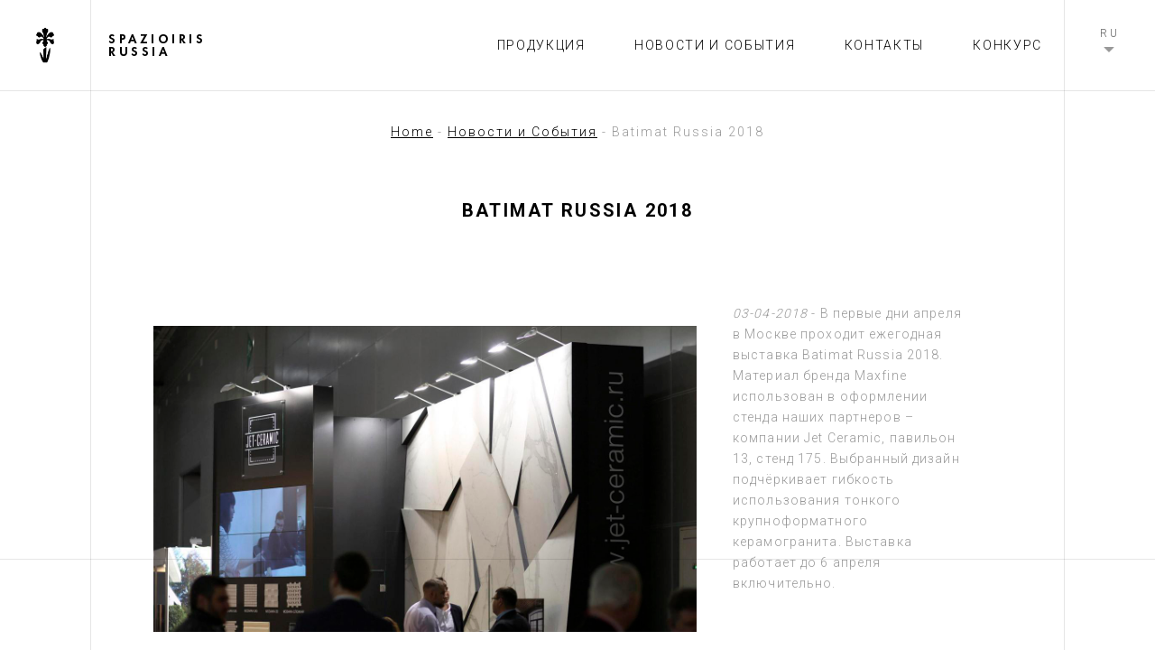

--- FILE ---
content_type: text/html; charset=UTF-8
request_url: http://supersurfacespace.com/single_news.php?id=114
body_size: 5248
content:
<!DOCTYPE html>
<!--[if lt IE 7 ]> <body class="ie6"> <![endif]-->
<!--[if IE 7 ]><body class="ie7"><![endif]-->
<!--[if IE 8 ]><body class="ie8"><![endif]-->
<!--[if IE 9 ]><body class="ie9"><![endif<]-->
<!--[if (gt IE 9)|!(IE)]><!--><!--<![endif]-->

<html>
<head>
<meta charset="utf-8">
<meta http-equiv="X-UA-Compatible" content="IE=edge">
<meta name="viewport" content="width=device-width, user-scalable=no, initial-scale=1">
	<title>Batimat Russia 2018</title>
<meta name="description" content="Материал бренда Maxfine использован в оформлении стенда наших партнеров – компании Jet Ceramic, павильон 13, стенд 175. " />
<meta name="keywords" content="floor tiles porcelain tile interior design tile flooring contemporary architecture wall tiles outdoor tile floors wall coverings" />
<link rel="shortcut icon" href="common/img/favicon.ico">
<link rel="apple-touch-icon" href="common/img/apple-touch-icon.png">
<link rel="stylesheet" href="common/css/bootstrap.min.css">
<link rel="stylesheet" href="common/css/main.css">
<link href="https://fonts.googleapis.com/css?family=Roboto:100,300,400,700" rel="stylesheet">
<link href="https://fonts.googleapis.com/css?family=Cormorant+Infant:300i,400i,500i" rel="stylesheet">
<!-- Facebook Pixel Code -->
<script>
  !function(f,b,e,v,n,t,s)
  {if(f.fbq)return;n=f.fbq=function(){n.callMethod?
  n.callMethod.apply(n,arguments):n.queue.push(arguments)};
  if(!f._fbq)f._fbq=n;n.push=n;n.loaded=!0;n.version='2.0';
  n.queue=[];t=b.createElement(e);t.async=!0;
  t.src=v;s=b.getElementsByTagName(e)[0];
  s.parentNode.insertBefore(t,s)}(window, document,'script',
  'https://connect.facebook.net/en_US/fbevents.js');
  fbq('init', '914276748731800');
  fbq('track', 'PageView');
</script>
<noscript><img height="1" width="1" style="display:none"
  src="https://www.facebook.com/tr?id=914276748731800&ev=PageView&noscript=1"
/></noscript>
<!-- End Facebook Pixel Code -->

<!-- HTML5 shim and Respond.js for IE8 support of HTML5 elements and media queries -->
<!--[if lt IE 9]>
    <script src="common/js/html5.js"></script>
  <![endif]-->
</head>

<body lang="it" >
	<script>
	  (function(i,s,o,g,r,a,m){i['GoogleAnalyticsObject']=r;i[r]=i[r]||function(){
	  (i[r].q=i[r].q||[]).push(arguments)},i[r].l=1*new Date();a=s.createElement(o),
	  m=s.getElementsByTagName(o)[0];a.async=1;a.src=g;m.parentNode.insertBefore(a,m)
	  })(window,document,'script','//www.google-analytics.com/analytics.js','ga');

	  ga('create', 'UA-59561198-1', 'auto');
	  ga('send', 'pageview');

	</script>


	
	 
<span id="wfl-top" class="wfl horizontal"></span> <span id="wfl-bottom" class="wfl horizontal"></span> <span id="wfl-left" class="wfl vertical"></span> <span id="wfl-right" class="wfl vertical"></span>
<header class="top-bar custom-container opaque"> <a class="brand-logo" href="/"> <img src="images/iris_logo@2x.png" class="img-responsive hidden-xs hidden-sm"/> <img src="images/iris_logo_mobile@2x.png" class="img-responsive visible-xs visible-sm"/> </a>
  <div class="middle-bar">
    <div class="brand col-xs-12 col-md-2 col-lg-2"> <a href="/"><span>SPAZIOIRIS<br>
      RUSSIA</span></a> </div>
    <nav class="nav-primary col-md-10 col-lg-10 last">
      <div id="mobile-menu-overlay" class="hidden-md hidden-lg" data-win-size="winHeight"></div>
      <span class="close-mobile-menu hidden-md hidden-lg"><i class="close-icon-negative"></i></span>
      <div id="mainNav" class="menu-main-menu-container">
        <ul id="menu-main-menu" class="nav">
          <li class="menu-item menu-item-type-post_type menu-item-object-page item-level-0"> <a title="" href="prodotti.php">Продукция</a> </li>
          <!-- li class="menu-item menu-item-type-post_type menu-item-object-page item-level-0"> <a title="" href="progetti.html">Проекты</a> </li -->
          <li class="menu-item menu-item-type-post_type menu-item-object-page item-level-0"> <a title="" href="news.php">Новости и События</a> </li>
          <li class="menu-item menu-item-type-post_type menu-item-object-page item-level-0"> <a title="" href="contatti.php">Контакты</a> </li>
		   		  <li class="menu-item menu-item-type-post_type menu-item-object-page item-level-0"> <a title="" href="/contest/">Конкурс</a> </li>
		   		  <!--
		  		  <li class="menu-item menu-item-type-post_type menu-item-object-page item-level-0"> <a title="" href="http://www.spazioiris.com">English</a> </li>		  
		  		  -->
        </ul>
      </div>
    </nav>
  </div>
  <!--middle-bar-->
  
  <div class="utilities-menu">
    <div class="utilities-container">
      <div class="search hide">
        <button type="button" class="btn button-no-style open-search-form"> <i class="search-icon"></i> </button>
      </div>

	  <div class="language-selector text-center"> <a class="current-language">ru</a> <span class="glyphicon glyphicon-triangle-bottom" aria-hidden="true"></span>
        <ul class="language-list">
		  
          <li class="other-language"><a href="http://www.spazioiris.com">EN</a></li>
		    
        </ul>  
      </div>

    </div>
  </div>
  <div class="mobile-menu-toggle visible-xs visible-sm">
    <div class="mobile-menu-toggle-container"> <a class="menu-toggle"> <span></span> <span></span> <span></span> </a> </div>
  </div>
</header><div class="wrap container-fluid">
  <div class="content row">
    <main>
      <div class="custom-container">
        <div class="breadcrumbs col-xs-12 text-center">
          <p id="breadcrumbs"><a href="index.html" >Home</a> - <a href="news.php" >Новости и События</a> - <span class="breadcrumb_last">Batimat Russia 2018</span></p>
        </div>
      </div>
      <!--<!--custom-container-->
      
      <div class="custom-container">
        <div class="single-post-content col-xs-12 col-sm-10 col-sm-offset-1 col-md-10 col-md-offset-1 col-lg-10 col-lg-offset-1">
          <header>
            <h1 class="entry-title text-center"><strong>Batimat Russia 2018</strong></h1>
          </header>
          <div class="entry-content">
	          <a class="img_gallery"><div class="overlay"><span>Посмотреть галерею<br><img class="icon" src="images/arrow_right_small.png"></span></div><img class="img-responsive" src="/images/events/114/big/2018-04-03-12.03.jpg"></a>             <p><em>03-04-2018 </em>- В первые дни апреля в Москве проходит ежегодная выставка Batimat Russia 2018. Материал бренда Maxfine использован в оформлении стенда наших партнеров – компании Jet Ceramic, павильон 13, стенд 175. Выбранный дизайн подчёркивает гибкость использования тонкого крупноформатного керамогранита. Выставка работает до 6 апреля включительно.</p>
			<!--
            <p>Lorem ipsum dolor sit amet, consectetur adipisicing elit, sed do eiusmod tempor incididunt ut labore et dolore magna aliqua. Ut enim ad minim veniam, quis nostrud exercitation ullamco laboris nisi ut aliquip ex ea commodo consequat. Duis aute irure dolor in reprehenderit in voluptate velit esse cillum dolore eu fugiat nulla pariatur. Lorem ipsum dolor sit amet, consectetur adipisicing elit, sed do eiusmod tempor incididunt ut labore et dolore magna aliqua. Ut enim ad minim veniam, quis nostrud exercitation ullamco laboris nisi ut aliquip ex ea commodo consequat. Duis aute irure dolor in reprehenderit in voluptate velit esse cillum dolore eu fugiat nulla pariatur.</p>
            <img class="alignright" src="img/news_detail_02.jpg">
            <p>Lorem ipsum dolor sit amet, consectetur adipisicing elit, sed do eiusmod tempor incididunt ut labore et dolore magna aliqua. Ut enim ad minim veniam, quis nostrud exercitation ullamco laboris nisi ut aliquip ex ea commodo consequat. Duis aute irure dolor in reprehenderit in voluptate velit esse cillum dolore eu fugiat nulla pariatur. Lorem ipsum dolor sit amet, consectetur adipisicing elit, sed do eiusmod tempor incididunt ut labore et dolore magna aliqua. Ut enim ad minim veniam, quis nostrud exercitation ullamco laboris nisi ut aliquip ex ea commodo consequat. Duis aute irure dolor in reprehenderit in voluptate velit esse cillum dolore eu fugiat nulla pariatur.</p>
			-->
          </div>
          <!--entry-content--> 
          
        </div>
        <!--single-post-content-->
        <!--div class="buttons-container-dropdown-list buttons-container-sm-md col-xs-12 col-sm-12 col-md-12 col-lg-12"> <a href="#">Fiere</a> <a href="#">Eventi</a> <a href="#">Mostre</a> </div-->
      </div>
      <!--custom-container-->
      
      <div class="news-container related">
        <div class="news-block clearfix col-xs-12 col-sm-10 col-sm-offset-1 col-md-8 col-md-offset-2 col-lg-12">
          <h2>Последние новости от SpazioIris Russia</h2>
          <div id="news-list" class="news-container">

              		  
            
            <div class="eventi media-item news-item col-xs-12 col-sm-6 col-md-6 col-lg-3"> <a href="single_news.php?id=142" class="img_wrapper" style="background-image:url('images/events/142/thumb.jpg');"></a>
              <div class="col-xs-4 col-sm-4 col-md-4 col-lg-3 news-image-date"> <img src="images/events/142/thumb.jpg" class="img-responsive news-image"/>
                <div class="publish-date"> <span class="publish-day">08</span> <span class="publish-month">04</span> <span class="publish-year">19</span> </div>
              </div>
              <div class="col-xs-8 col-sm-8 col-md-8 col-lg-9 news-text">
                <h2>MATERIATTIVA: ИНСТАЛЯЦИЯ ОТ IRIS CERAMICA GROUP И ЭКОЛОГИЧЕСКОЙ ШКОЛЫ SOS – В РАМКАХ ИТАЛЬЯНСКОЙ НЕДЕЛИ ДИЗАЙНА FUORISALONE 2019</h2>
                <p></p>
                <a href="single_news.php?id=142"><img class="arrow_right" src="images/arrow_right_small.png"></a> </div>
            </div>
            <!--news-item-->
			
			  		  
            
            <div class="fiere media-item news-item col-xs-12 col-sm-6 col-md-6 col-lg-3"> <a href="single_news.php?id=124" class="img_wrapper" style="background-image:url('images/events/124/thumb.jpg');"></a>
              <div class="col-xs-4 col-sm-4 col-md-4 col-lg-3 news-image-date"> <img src="images/events/124/thumb.jpg" class="img-responsive news-image"/>
                <div class="publish-date"> <span class="publish-day">25</span> <span class="publish-month">03</span> <span class="publish-year">19</span> </div>
              </div>
              <div class="col-xs-8 col-sm-8 col-md-8 col-lg-9 news-text">
                <h2>Iris Ceramica и FMG Fabbrica Marmi e Graniti на выставке MosBuild, Москва 2 - 5 Апреля 2019 </h2>
                <p></p>
                <a href="single_news.php?id=124"><img class="arrow_right" src="images/arrow_right_small.png"></a> </div>
            </div>
            <!--news-item-->
			
			  		  
            
            <div class="eventi media-item news-item col-xs-12 col-sm-6 col-md-6 col-lg-3"> <a href="single_news.php?id=122" class="img_wrapper" style="background-image:url('images/events/122/thumb.jpg');"></a>
              <div class="col-xs-4 col-sm-4 col-md-4 col-lg-3 news-image-date"> <img src="images/events/122/thumb.jpg" class="img-responsive news-image"/>
                <div class="publish-date"> <span class="publish-day">05</span> <span class="publish-month">02</span> <span class="publish-year">19</span> </div>
              </div>
              <div class="col-xs-8 col-sm-8 col-md-8 col-lg-9 news-text">
                <h2>КОНКУРС «ЖИЗНЬ В СТИЛЕ DIESEL»</h2>
                <p></p>
                <a href="single_news.php?id=122"><img class="arrow_right" src="images/arrow_right_small.png"></a> </div>
            </div>
            <!--news-item-->
			
			  		  
            
            <div class="fiere media-item news-item col-xs-12 col-sm-6 col-md-6 col-lg-3"> <a href="single_news.php?id=121" class="img_wrapper" style="background-image:url('images/events/121/thumb.jpg');"></a>
              <div class="col-xs-4 col-sm-4 col-md-4 col-lg-3 news-image-date"> <img src="images/events/121/thumb.jpg" class="img-responsive news-image"/>
                <div class="publish-date"> <span class="publish-day">05</span> <span class="publish-month">10</span> <span class="publish-year">18</span> </div>
              </div>
              <div class="col-xs-8 col-sm-8 col-md-8 col-lg-9 news-text">
                <h2>Cersaie 2018</h2>
                <p></p>
                <a href="single_news.php?id=121"><img class="arrow_right" src="images/arrow_right_small.png"></a> </div>
            </div>
            <!--news-item-->
			
			  			  

            
          </div>
          <!--news-list-->
          
          <div class="col-xs-12"> <a href="news.php" class="cta-iris">
            <div class="cta-span-container"> <span class="text-before">Читать дальше</span> <span class="text-after">Новости и События</span> <span class="icon-container-cta"><i class="arrow-right-icon"></i></span> </div>
            </a> </div>
        </div>
      </div>
      <!--news-container--> 
      
    </main>
    <!-- /.main --> 
  </div>
  <!-- /.content --> 
</div>
<!--wrap-->

<div id="go-to-top" class="overlay-spy">
  <div class="go-to-top-container text-center hidden-xs hidden-sm"> <a href="#">
    <div class="arrow"> <i class="arrow-up-icon"></i> </div>
    <span>go to top</span> </a> </div>
</div>
<footer class="content-info custom-container" data-win-size="winHeight">
  <div class="top-bar row"> <a class="brand-logo" href="index.php"> <img src="images/iris_logo_negative@2x.png" class="img-responsive hidden-xs hidden-sm" /> <img src="images/iris_logo_negative_mobile@2x.png" class="img-responsive visible-xs visible-sm" /> </a>
    <div class="middle-bar clearfix">
      <div class="brand col-xs-12 col-sm-6 col-lg-5">
        <div class="vert-center-rel">
			<a href="/"><span>SPAZIOIRIS<br>RUSSIA</span></a> 
			<a class="logo iris hidden-xs" href="http://www.irisceramica.com" target="_blank"><img class="img-responsive" src="images/iris.png"></a>
			<a class="logo fmg hidden-xs" href="http://www.irisfmg.com" target="_blank"><img class="img-responsive" src="images/fmg.png"></a></div>
      </div>
      <section class="newsletter hidden-xs col-sm-5 col-md-5">
        <h6>Рассылка</h6>
        <input type="text" placeholder="Ваш email">
      </section>
      <!--newsetter--> 
    </div>
    <div class="utilities-menu hidden-xs hidden-sm">
      <div class="utilities-container">
        <div class="search hide">
          <button type="button" class="btn button-no-style open-search-form"> <i class="search-icon-negative"></i> </button>
        </div>
		<!--
        <div class="language-selector text-center"> <a class="current-language">EN</a> <span class="glyphicon glyphicon-triangle-bottom" aria-hidden="true"></span>
          <ul class="language-list">
            <li class="other-language"><a href="#">IT</a></li>
          </ul>
        </div>
		-->
      </div>
    </div>
    <div class="mobile-menu-toggle visible-xs visible-sm">
      <div class="mobile-menu-toggle-container"> <a class="menu-toggle"> <span></span> <span></span> <span></span> </a> </div>
    </div>
  </div>
  <div class="menu-footer-menu-container">
    <ul id="menu-footer-menu" class="footer-nav">
      <li class="menu-item menu-item-type-post_type menu-item-object-page menu-item-has-children"><a href="prodotti.php">Продукция</a>
        <ul class="sub-menu">
          <li class="menu-item menu-item-type-post_type menu-item-object-page"><a href="prodotti.php#collezioni_iris">Коллекции Iris Ceramica</a></li>
          <li class="menu-item menu-item-type-post_type menu-item-object-page"><a href="prodotti.php#collezioni_fmg">Коллекции FMG</a></li>
          <li class="menu-item menu-item-type-post_type menu-item-object-page"><a href="prodotti.php#collezioni_diesel_living">Коллекции Diesel Living with Iris Ceramica</a></li>
        </ul>
      </li>

	  <!--<li class="menu-item menu-item-type-post_type menu-item-object-page menu-item-has-children"><a href="progetti.html">Проекты</a>
        <!--
		<ul class="sub-menu">
          <li class="menu-item menu-item-type-post_type menu-item-object-page"><a href="progetti.html">Negozi</a></li>
          <li class="menu-item menu-item-type-post_type menu-item-object-page"><a href="progetti.html">Luoghi pubblici</a></li>
          <li class="menu-item menu-item-type-post_type menu-item-object-page"><a href="progetti.html">Musei</a></li>
        </ul>
		<!--
      </li>-->

      <li class="menu-item menu-item-type-post_type menu-item-object-page menu-item-has-children"><a href="news.php">Новости и События</a>
        <ul class="sub-menu">
          <li class="menu-item menu-item-type-post_type menu-item-object-page"><a href="news.php">События</a></li>
          <li class="menu-item menu-item-type-post_type menu-item-object-page"><a href="news.php">Выставки</a></li>
          <li class="menu-item menu-item-type-post_type menu-item-object-page"><a href="news.php">Ярмарки</a></li>
        </ul>
      </li>
      <li class="menu-item menu-item-type-post_type menu-item-object-page menu-item-has-children"><a href="contatti.php">Контакты</a>
        <ul class="sub-menu">
          <li class="menu-item menu-item-type-post_type menu-item-object-page"><a href="contatti.php#dove_siamo">Где мы находимся</a></li>
          <li class="menu-item menu-item-type-post_type menu-item-object-page"><a href="contatti.php#contattaci">Связаться с нами</a></li>
        </ul>
      </li>
    </ul>
  </div>
  <div class="credits-footer-container hidden-xs hidden-sm">
    <div class="credits">
      <!--div class="textwidget"><a href="http://www.digital-mind.it/">#DigitalMind</a></div-->
    </div>
  </div>
  <div class="copyright-footer-container">
    <div class="copyright-footer">
      <div class="textwidget">
        <p>
		©2018 SPAZIOIRIS RUSSIA, <a href="http://www.irisceramicagroup.com" target="_blank">Iris Ceramica Group</a> Галерея Cовременного Дизайна.		</p>
      </div>
      <div class="social_link"> <a href="https://www.facebook.com/spazioirisrussia/" target="_blank" title="Facebook">
        <img class="img-responsive" src="images/icon/facebook.png">
      </a>
      <a href="https://www.instagram.com/spazioiris/" target="_blank" title="Instagram">
        <img class="img-responsive" src="images/icon/instagram.png">
      </a>
      <a href="https://vk.com/spazioirisrussia" target="_blank" title="Vk">
       <img class="img-responsive" src="images/icon/vk.png">
      </a> 
      </div>
    </div>
  </div>
</footer>


<section id="poup_slider_dark" class="homepage-slider-container" data-win-size="winHeight"> <a class="brand-logo" href="#"> <img src="images/iris_logo_negative@2x.png" class="img-responsive hidden-xs hidden-sm"> <img src="images/iris_logo_mobile@2x.png" class="img-responsive visible-xs visible-sm"> </a> <a class="close_popup_slide" href="#"><img alt="Close" src="images/popup_slider_close.png"></a>
  <div id="homepage-slider" class="owl-carousel owl-theme">
    	<div class="slide">
      <div class="slide-item"> <img class="img-resposnive" alt="" src="/images/events/114/big/2018-04-03-12.03.jpg"> 
        <div class="caption-container">
          <h3>Batimat Russia 2018</h3>
          <!--<p>Rivestimento Azura</p>-->
        </div>
      </div>
    </div>
    <!--slide-->
    	<div class="slide">
      <div class="slide-item"> <img class="img-resposnive" alt="" src="/images/events/114/big/2018-04-03-12.05.jpg"> 
        <div class="caption-container">
          <h3>Batimat Russia 2018</h3>
          <!--<p>Rivestimento Azura</p>-->
        </div>
      </div>
    </div>
    <!--slide-->
    	<div class="slide">
      <div class="slide-item"> <img class="img-resposnive" alt="" src="/images/events/114/big/2018-04-03-12.06.31.jpg"> 
        <div class="caption-container">
          <h3>Batimat Russia 2018</h3>
          <!--<p>Rivestimento Azura</p>-->
        </div>
      </div>
    </div>
    <!--slide-->
    	<div class="slide">
      <div class="slide-item"> <img class="img-resposnive" alt="" src="/images/events/114/big/2018-04-03-12.12.jpg"> 
        <div class="caption-container">
          <h3>Batimat Russia 2018</h3>
          <!--<p>Rivestimento Azura</p>-->
        </div>
      </div>
    </div>
    <!--slide-->
    	<div class="slide">
      <div class="slide-item"> <img class="img-resposnive" alt="" src="/images/events/114/big/2018-04-03-12.42.jpg"> 
        <div class="caption-container">
          <h3>Batimat Russia 2018</h3>
          <!--<p>Rivestimento Azura</p>-->
        </div>
      </div>
    </div>
    <!--slide-->
    	<div class="slide">
      <div class="slide-item"> <img class="img-resposnive" alt="" src="/images/events/114/big/2018-04-03-12.45.jpg"> 
        <div class="caption-container">
          <h3>Batimat Russia 2018</h3>
          <!--<p>Rivestimento Azura</p>-->
        </div>
      </div>
    </div>
    <!--slide-->
    	<div class="slide">
      <div class="slide-item"> <img class="img-resposnive" alt="" src="/images/events/114/big/2018-04-03-92.jpg"> 
        <div class="caption-container">
          <h3>Batimat Russia 2018</h3>
          <!--<p>Rivestimento Azura</p>-->
        </div>
      </div>
    </div>
    <!--slide-->
        
  </div>
  <!--poup_slider_dark-->

<!-- CORE SCRIPT BOOTSTRAP
  ================================================== --> 
<script type="text/javascript" src="common/js/core.js"></script> 
<script type="text/javascript" src="common/js/custom.js"></script>
<script type="text/javascript">	
	 jQuery(window).load(function() {
			productSlider();
		});
  </script>
</body>
</html>

--- FILE ---
content_type: text/css
request_url: http://supersurfacespace.com/common/css/main.css
body_size: 47802
content:
@charset "UTF-8";
body {
    -webkit-text-size-adjust: 100%;
    font-family: "HelveticaNeue-Light", "Helvetica Neue Light", "Helvetica Neue", Helvetica, Arial, "Lucida Grande", sans-serif;
    font-weight: 300
}

.owl-carousel {
    display: none;
    width: 100%;
    -webkit-tap-highlight-color: transparent;
    position: relative;
    z-index: 1
}

.owl-carousel .owl-stage {
    position: relative;
    -ms-touch-action: pan-Y
}

.owl-carousel .owl-stage:after {
    content: ".";
    display: block;
    clear: both;
    visibility: hidden;
    line-height: 0;
    height: 0
}

.owl-carousel .owl-stage-outer {
    position: relative;
    overflow: hidden;
    -webkit-transform: translateZ(0)
}

.owl-carousel .owl-item {
    position: relative;
    min-height: 1px;
    float: left;
    -webkit-backface-visibility: hidden;
    -webkit-tap-highlight-color: transparent;
    -webkit-touch-callout: none
}

.owl-carousel .owl-item img {
    display: block;
    width: 100%;
    -webkit-transform-style: preserve-3d
}

.owl-carousel .owl-dots.disabled,
.owl-carousel .owl-nav.disabled {
    display: none
}

.owl-carousel .owl-dot,
.owl-carousel .owl-nav .owl-next,
.owl-carousel .owl-nav .owl-prev {
    cursor: pointer;
    cursor: hand;
    -webkit-user-select: none;
    -moz-user-select: none;
    -ms-user-select: none;
    user-select: none
}

.owl-carousel.owl-loaded {
    display: block
}

.owl-carousel.owl-loading {
    opacity: 0;
    display: block
}

.owl-carousel.owl-hidden {
    opacity: 0
}

.owl-carousel.owl-refresh .owl-item {
    visibility: hidden
}

.owl-carousel.owl-drag .owl-item {
    -webkit-user-select: none;
    -moz-user-select: none;
    -ms-user-select: none;
    user-select: none
}

.owl-carousel.owl-grab {
    cursor: move;
    cursor: grab
}

.owl-carousel.owl-rtl {
    direction: rtl
}

.owl-carousel.owl-rtl .owl-item {
    float: right
}

.no-js .owl-carousel {
    display: block
}

.owl-carousel .animated {
    -webkit-animation-duration: 1s;
    animation-duration: 1s;
    -webkit-animation-fill-mode: both;
    animation-fill-mode: both
}

.owl-carousel .owl-animated-in {
    z-index: 0
}

.owl-carousel .owl-animated-out {
    z-index: 1
}

.owl-carousel .fadeOut {
    -webkit-animation-name: fadeOut;
    animation-name: fadeOut
}

@-webkit-keyframes fadeOut {
    0% {
        opacity: 1
    }
    to {
        opacity: 0
    }
}

@keyframes fadeOut {
    0% {
        opacity: 1
    }
    to {
        opacity: 0
    }
}

.owl-height {
    -webkit-transition: height .5s ease-in-out;
    transition: height .5s ease-in-out
}

.owl-carousel .owl-item .owl-lazy {
    opacity: 0;
    -webkit-transition: opacity .4s ease;
    transition: opacity .4s ease
}

.owl-carousel .owl-item img.owl-lazy {
    -webkit-transform-style: preserve-3d;
    transform-style: preserve-3d
}

.owl-carousel .owl-video-wrapper {
    position: relative;
    height: 100%;
    background: #000
}

.owl-carousel .owl-video-play-icon {
    position: absolute;
    height: 80px;
    width: 80px;
    left: 50%;
    top: 50%;
    margin-left: -40px;
    margin-top: -40px;
    background: url(owl.video.play.png) no-repeat;
    cursor: pointer;
    z-index: 1;
    -webkit-backface-visibility: hidden;
    -webkit-transition: -webkit-transform .1s ease;
    transition: -webkit-transform .1s ease;
    transition: transform .1s ease
}

.owl-carousel .owl-video-play-icon:hover {
    -webkit-transform: scale(1.3);
    transform: scale(1.3)
}

.owl-carousel .owl-video-playing .owl-video-play-icon,
.owl-carousel .owl-video-playing .owl-video-tn {
    display: none
}

.owl-carousel .owl-video-tn {
    opacity: 0;
    height: 100%;
    background-position: 50%;
    background-repeat: no-repeat;
    background-size: contain;
    -webkit-transition: opacity .4s ease;
    transition: opacity .4s ease
}

.owl-carousel .owl-video-frame {
    position: relative;
    z-index: 1;
    height: 100%;
    width: 100%
}

html {
    font-family: sans-serif;
    -ms-text-size-adjust: 100%;
    -webkit-text-size-adjust: 100%
}

body {
    margin: 0
}

article,
aside,
details,
figcaption,
figure,
footer,
header,
hgroup,
main,
menu,
nav,
section,
summary {
    display: block
}

audio,
canvas,
progress,
video {
    display: inline-block;
    vertical-align: baseline
}

audio:not([controls]) {
    display: none;
    height: 0
}

[hidden],
template {
    display: none
}

a {
    background-color: transparent
}

a:active,
a:hover {
    outline: 0
}

abbr[title] {
    border-bottom: 1px dotted
}

b,
strong {
    font-weight: 700
}

dfn {
    font-style: italic
}

h1 {
    font-size: 2em;
    margin: .67em 0
}

mark {
    background: #ff0;
    color: #000
}

small {
    font-size: 80%
}

sub,
sup {
    font-size: 75%;
    line-height: 0;
    position: relative;
    vertical-align: baseline
}

sup {
    top: -.5em
}

sub {
    bottom: -.25em
}

img {
    border: 0
}

svg:not(:root) {
    overflow: hidden
}

figure {
    margin: 1em 40px
}

hr {
    box-sizing: content-box;
    height: 0
}

pre {
    overflow: auto
}

code,
kbd,
pre,
samp {
    font-family: monospace, monospace;
    font-size: 1em
}

button,
input,
optgroup,
select,
textarea {
    color: inherit;
    font: inherit;
    margin: 0
}

button {
    overflow: visible
}

button,
select {
    text-transform: none
}

button,
html input[type=button],
input[type=reset],
input[type=submit] {
    -webkit-appearance: button;
    cursor: pointer
}

button[disabled],
html input[disabled] {
    cursor: default
}

button::-moz-focus-inner,
input::-moz-focus-inner {
    border: 0;
    padding: 0
}

input {
    line-height: normal
}

input[type=checkbox],
input[type=radio] {
    box-sizing: border-box;
    padding: 0
}

input[type=number]::-webkit-inner-spin-button,
input[type=number]::-webkit-outer-spin-button {
    height: auto
}

input[type=search] {
    -webkit-appearance: textfield;
    box-sizing: content-box
}

input[type=search]::-webkit-search-cancel-button,
input[type=search]::-webkit-search-decoration {
    -webkit-appearance: none
}

fieldset {
    border: 1px solid silver;
    margin: 0 2px;
    padding: .35em .625em .75em
}

textarea {
    overflow: auto
}

optgroup {
    font-weight: 700
}

table {
    border-collapse: collapse;
    border-spacing: 0
}

td,
th {
    padding: 0
}

@media print {
    *,
    :after,
    :before {
        background: transparent!important;
        color: #000!important;
        box-shadow: none!important;
        text-shadow: none!important
    }
    a,
    a:visited {
        text-decoration: underline
    }
    a[href]:after {
        content: " (" attr(href) ")"
    }
    abbr[title]:after {
        content: " (" attr(title) ")"
    }
    a[href^="#"]:after,
    a[href^="javascript:"]:after {
        content: ""
    }
    blockquote,
    pre {
        border: 1px solid #999;
        page-break-inside: avoid
    }
    thead {
        display: table-header-group
    }
    img,
    tr {
        page-break-inside: avoid
    }
    img {
        max-width: 100%!important
    }
    h2,
    h3,
    p {
        orphans: 3;
        widows: 3
    }
    h2,
    h3 {
        page-break-after: avoid
    }
    .navbar {
        display: none
    }
    .btn>.caret,
    .buttons-container-anchors .dropup>a>.caret,
    .buttons-container-anchors a>.caret,
    .buttons-container-dropdown-list .dropup>a>.caret,
    .buttons-container-dropdown-list a>.caret,
    .comment-form .dropup>input[type=submit]>.caret,
    .comment-form input[type=submit]>.caret,
    .dropup>.btn>.caret,
    .search-form .dropup>.search-submit>.caret,
    .search-form .search-submit>.caret {
        border-top-color: #000!important
    }
    .label {
        border: 1px solid #000
    }
    .table {
        border-collapse: collapse!important
    }
    .table td,
    .table th {
        background-color: #fff!important
    }
    .table-bordered td,
    .table-bordered th {
        border: 1px solid #ddd!important
    }
}

@font-face {
    font-family: Glyphicons Halflings;
    src: url(../fonts/glyphicons-halflings-regular.eot);
    src: url(../fonts/glyphicons-halflings-regular.eot?#iefix) format("embedded-opentype"), url(../fonts/glyphicons-halflings-regular.woff2) format("woff2"), url(../fonts/glyphicons-halflings-regular.woff) format("woff"), url(../fonts/glyphicons-halflings-regular.ttf) format("truetype"), url(../fonts/glyphicons-halflings-regular.svg#glyphicons_halflingsregular) format("svg")
}


/*Futura Heavy*/

@font-face {
    font-family: 'FuturaStd';
    src: url('../fonts/fonts/FuturaStd-Heavy.eot');
    src: url('../fonts/FuturaStd-Heavy.eot?#iefix') format('embedded-opentype'), url('../fonts/FuturaStd-Heavy.woff') format('woff'), url('../fonts/FuturaStd-Heavy.ttf') format('truetype'), url('../fonts/FuturaStd-Heavy.svg#FuturaStd-Heavy') format('svg');
    font-style: normal;
    font-weight: 900;
}


/*Futura Book*/

@font-face {
    font-family: 'FuturaStd';
    src: url('../fonts/FuturaStd-Book.eot');
    src: url('../fonts/FuturaStd-Book.eot?#iefix') format('embedded-opentype'), url('../fonts/FuturaStd-Book.woff') format('woff'), url('../fonts/FuturaStd-Book.ttf') format('truetype'), url('../fonts/FuturaStd-Book.svg#FuturaStd-Heavy') format('svg');
    font-style: normal;
    font-weight: 400;
}


/*Futura Light*/

@font-face {
    font-family: 'FuturaStd';
    src: url('../fonts/FuturaStd-Light.eot');
    src: url('../fonts/FuturaStd-Light.eot?#iefix') format('embedded-opentype'), url('../fonts/FuturaStd-Light.woff') format('woff'), url('../fonts/FuturaStd-Light.ttf') format('truetype'), url('../fonts/FuturaStd-Light.svg#FuturaStd-Heavy') format('svg');
    font-style: normal;
    font-weight: 300;
}

.glyphicon {
    position: relative;
    top: 1px;
    display: inline-block;
    font-family: Glyphicons Halflings;
    font-style: normal;
    font-weight: 400;
    line-height: 1;
    -webkit-font-smoothing: antialiased;
    -moz-osx-font-smoothing: grayscale
}

.glyphicon-asterisk:before {
    content: "\002a"
}

.glyphicon-plus:before {
    content: "\002b"
}

.glyphicon-eur:before,
.glyphicon-euro:before {
    content: "\20ac"
}

.glyphicon-minus:before {
    content: "\2212"
}

.glyphicon-cloud:before {
    content: "\2601"
}

.glyphicon-envelope:before {
    content: "\2709"
}

.glyphicon-pencil:before {
    content: "\270f"
}

.glyphicon-glass:before {
    content: "\e001"
}

.glyphicon-music:before {
    content: "\e002"
}

.glyphicon-search:before {
    content: "\e003"
}

.glyphicon-heart:before {
    content: "\e005"
}

.glyphicon-star:before {
    content: "\e006"
}

.glyphicon-star-empty:before {
    content: "\e007"
}

.glyphicon-user:before {
    content: "\e008"
}

.glyphicon-film:before {
    content: "\e009"
}

.glyphicon-th-large:before {
    content: "\e010"
}

.glyphicon-th:before {
    content: "\e011"
}

.glyphicon-th-list:before {
    content: "\e012"
}

.glyphicon-ok:before {
    content: "\e013"
}

.glyphicon-remove:before {
    content: "\e014"
}

.glyphicon-zoom-in:before {
    content: "\e015"
}

.glyphicon-zoom-out:before {
    content: "\e016"
}

.glyphicon-off:before {
    content: "\e017"
}

.glyphicon-signal:before {
    content: "\e018"
}

.glyphicon-cog:before {
    content: "\e019"
}

.glyphicon-trash:before {
    content: "\e020"
}

.glyphicon-home:before {
    content: "\e021"
}

.glyphicon-file:before {
    content: "\e022"
}

.glyphicon-time:before {
    content: "\e023"
}

.glyphicon-road:before {
    content: "\e024"
}

.glyphicon-download-alt:before {
    content: "\e025"
}

.glyphicon-download:before {
    content: "\e026"
}

.glyphicon-upload:before {
    content: "\e027"
}

.glyphicon-inbox:before {
    content: "\e028"
}

.glyphicon-play-circle:before {
    content: "\e029"
}

.glyphicon-repeat:before {
    content: "\e030"
}

.glyphicon-refresh:before {
    content: "\e031"
}

.glyphicon-list-alt:before {
    content: "\e032"
}

.glyphicon-lock:before {
    content: "\e033"
}

.glyphicon-flag:before {
    content: "\e034"
}

.glyphicon-headphones:before {
    content: "\e035"
}

.glyphicon-volume-off:before {
    content: "\e036"
}

.glyphicon-volume-down:before {
    content: "\e037"
}

.glyphicon-volume-up:before {
    content: "\e038"
}

.glyphicon-qrcode:before {
    content: "\e039"
}

.glyphicon-barcode:before {
    content: "\e040"
}

.glyphicon-tag:before {
    content: "\e041"
}

.glyphicon-tags:before {
    content: "\e042"
}

.glyphicon-book:before {
    content: "\e043"
}

.glyphicon-bookmark:before {
    content: "\e044"
}

.glyphicon-print:before {
    content: "\e045"
}

.glyphicon-camera:before {
    content: "\e046"
}

.glyphicon-font:before {
    content: "\e047"
}

.glyphicon-bold:before {
    content: "\e048"
}

.glyphicon-italic:before {
    content: "\e049"
}

.glyphicon-text-height:before {
    content: "\e050"
}

.glyphicon-text-width:before {
    content: "\e051"
}

.glyphicon-align-left:before {
    content: "\e052"
}

.glyphicon-align-center:before {
    content: "\e053"
}

.glyphicon-align-right:before {
    content: "\e054"
}

.glyphicon-align-justify:before {
    content: "\e055"
}

.glyphicon-list:before {
    content: "\e056"
}

.glyphicon-indent-left:before {
    content: "\e057"
}

.glyphicon-indent-right:before {
    content: "\e058"
}

.glyphicon-facetime-video:before {
    content: "\e059"
}

.glyphicon-picture:before {
    content: "\e060"
}

.glyphicon-map-marker:before {
    content: "\e062"
}

.glyphicon-adjust:before {
    content: "\e063"
}

.glyphicon-tint:before {
    content: "\e064"
}

.glyphicon-edit:before {
    content: "\e065"
}

.glyphicon-share:before {
    content: "\e066"
}

.glyphicon-check:before {
    content: "\e067"
}

.glyphicon-move:before {
    content: "\e068"
}

.glyphicon-step-backward:before {
    content: "\e069"
}

.glyphicon-fast-backward:before {
    content: "\e070"
}

.glyphicon-backward:before {
    content: "\e071"
}

.glyphicon-play:before {
    content: "\e072"
}

.glyphicon-pause:before {
    content: "\e073"
}

.glyphicon-stop:before {
    content: "\e074"
}

.glyphicon-forward:before {
    content: "\e075"
}

.glyphicon-fast-forward:before {
    content: "\e076"
}

.glyphicon-step-forward:before {
    content: "\e077"
}

.glyphicon-eject:before {
    content: "\e078"
}

.glyphicon-chevron-left:before {
    content: "\e079"
}

.glyphicon-chevron-right:before {
    content: "\e080"
}

.glyphicon-plus-sign:before {
    content: "\e081"
}

.glyphicon-minus-sign:before {
    content: "\e082"
}

.glyphicon-remove-sign:before {
    content: "\e083"
}

.glyphicon-ok-sign:before {
    content: "\e084"
}

.glyphicon-question-sign:before {
    content: "\e085"
}

.glyphicon-info-sign:before {
    content: "\e086"
}

.glyphicon-screenshot:before {
    content: "\e087"
}

.glyphicon-remove-circle:before {
    content: "\e088"
}

.glyphicon-ok-circle:before {
    content: "\e089"
}

.glyphicon-ban-circle:before {
    content: "\e090"
}

.glyphicon-arrow-left:before {
    content: "\e091"
}

.glyphicon-arrow-right:before {
    content: "\e092"
}

.glyphicon-arrow-up:before {
    content: "\e093"
}

.glyphicon-arrow-down:before {
    content: "\e094"
}

.glyphicon-share-alt:before {
    content: "\e095"
}

.glyphicon-resize-full:before {
    content: "\e096"
}

.glyphicon-resize-small:before {
    content: "\e097"
}

.glyphicon-exclamation-sign:before {
    content: "\e101"
}

.glyphicon-gift:before {
    content: "\e102"
}

.glyphicon-leaf:before {
    content: "\e103"
}

.glyphicon-fire:before {
    content: "\e104"
}

.glyphicon-eye-open:before {
    content: "\e105"
}

.glyphicon-eye-close:before {
    content: "\e106"
}

.glyphicon-warning-sign:before {
    content: "\e107"
}

.glyphicon-plane:before {
    content: "\e108"
}

.glyphicon-calendar:before {
    content: "\e109"
}

.glyphicon-random:before {
    content: "\e110"
}

.glyphicon-comment:before {
    content: "\e111"
}

.glyphicon-magnet:before {
    content: "\e112"
}

.glyphicon-chevron-up:before {
    content: "\e113"
}

.glyphicon-chevron-down:before {
    content: "\e114"
}

.glyphicon-retweet:before {
    content: "\e115"
}

.glyphicon-shopping-cart:before {
    content: "\e116"
}

.glyphicon-folder-close:before {
    content: "\e117"
}

.glyphicon-folder-open:before {
    content: "\e118"
}

.glyphicon-resize-vertical:before {
    content: "\e119"
}

.glyphicon-resize-horizontal:before {
    content: "\e120"
}

.glyphicon-hdd:before {
    content: "\e121"
}

.glyphicon-bullhorn:before {
    content: "\e122"
}

.glyphicon-bell:before {
    content: "\e123"
}

.glyphicon-certificate:before {
    content: "\e124"
}

.glyphicon-thumbs-up:before {
    content: "\e125"
}

.glyphicon-thumbs-down:before {
    content: "\e126"
}

.glyphicon-hand-right:before {
    content: "\e127"
}

.glyphicon-hand-left:before {
    content: "\e128"
}

.glyphicon-hand-up:before {
    content: "\e129"
}

.glyphicon-hand-down:before {
    content: "\e130"
}

.glyphicon-circle-arrow-right:before {
    content: "\e131"
}

.glyphicon-circle-arrow-left:before {
    content: "\e132"
}

.glyphicon-circle-arrow-up:before {
    content: "\e133"
}

.glyphicon-circle-arrow-down:before {
    content: "\e134"
}

.glyphicon-globe:before {
    content: "\e135"
}

.glyphicon-wrench:before {
    content: "\e136"
}

.glyphicon-tasks:before {
    content: "\e137"
}

.glyphicon-filter:before {
    content: "\e138"
}

.glyphicon-briefcase:before {
    content: "\e139"
}

.glyphicon-fullscreen:before {
    content: "\e140"
}

.glyphicon-dashboard:before {
    content: "\e141"
}

.glyphicon-paperclip:before {
    content: "\e142"
}

.glyphicon-heart-empty:before {
    content: "\e143"
}

.glyphicon-link:before {
    content: "\e144"
}

.glyphicon-phone:before {
    content: "\e145"
}

.glyphicon-pushpin:before {
    content: "\e146"
}

.glyphicon-usd:before {
    content: "\e148"
}

.glyphicon-gbp:before {
    content: "\e149"
}

.glyphicon-sort:before {
    content: "\e150"
}

.glyphicon-sort-by-alphabet:before {
    content: "\e151"
}

.glyphicon-sort-by-alphabet-alt:before {
    content: "\e152"
}

.glyphicon-sort-by-order:before {
    content: "\e153"
}

.glyphicon-sort-by-order-alt:before {
    content: "\e154"
}

.glyphicon-sort-by-attributes:before {
    content: "\e155"
}

.glyphicon-sort-by-attributes-alt:before {
    content: "\e156"
}

.glyphicon-unchecked:before {
    content: "\e157"
}

.glyphicon-expand:before {
    content: "\e158"
}

.glyphicon-collapse-down:before {
    content: "\e159"
}

.glyphicon-collapse-up:before {
    content: "\e160"
}

.glyphicon-log-in:before {
    content: "\e161"
}

.glyphicon-flash:before {
    content: "\e162"
}

.glyphicon-log-out:before {
    content: "\e163"
}

.glyphicon-new-window:before {
    content: "\e164"
}

.glyphicon-record:before {
    content: "\e165"
}

.glyphicon-save:before {
    content: "\e166"
}

.glyphicon-open:before {
    content: "\e167"
}

.glyphicon-saved:before {
    content: "\e168"
}

.glyphicon-import:before {
    content: "\e169"
}

.glyphicon-export:before {
    content: "\e170"
}

.glyphicon-send:before {
    content: "\e171"
}

.glyphicon-floppy-disk:before {
    content: "\e172"
}

.glyphicon-floppy-saved:before {
    content: "\e173"
}

.glyphicon-floppy-remove:before {
    content: "\e174"
}

.glyphicon-floppy-save:before {
    content: "\e175"
}

.glyphicon-floppy-open:before {
    content: "\e176"
}

.glyphicon-credit-card:before {
    content: "\e177"
}

.glyphicon-transfer:before {
    content: "\e178"
}

.glyphicon-cutlery:before {
    content: "\e179"
}

.glyphicon-header:before {
    content: "\e180"
}

.glyphicon-compressed:before {
    content: "\e181"
}

.glyphicon-earphone:before {
    content: "\e182"
}

.glyphicon-phone-alt:before {
    content: "\e183"
}

.glyphicon-tower:before {
    content: "\e184"
}

.glyphicon-stats:before {
    content: "\e185"
}

.glyphicon-sd-video:before {
    content: "\e186"
}

.glyphicon-hd-video:before {
    content: "\e187"
}

.glyphicon-subtitles:before {
    content: "\e188"
}

.glyphicon-sound-stereo:before {
    content: "\e189"
}

.glyphicon-sound-dolby:before {
    content: "\e190"
}

.glyphicon-sound-5-1:before {
    content: "\e191"
}

.glyphicon-sound-6-1:before {
    content: "\e192"
}

.glyphicon-sound-7-1:before {
    content: "\e193"
}

.glyphicon-copyright-mark:before {
    content: "\e194"
}

.glyphicon-registration-mark:before {
    content: "\e195"
}

.glyphicon-cloud-download:before {
    content: "\e197"
}

.glyphicon-cloud-upload:before {
    content: "\e198"
}

.glyphicon-tree-conifer:before {
    content: "\e199"
}

.glyphicon-tree-deciduous:before {
    content: "\e200"
}

.glyphicon-cd:before {
    content: "\e201"
}

.glyphicon-save-file:before {
    content: "\e202"
}

.glyphicon-open-file:before {
    content: "\e203"
}

.glyphicon-level-up:before {
    content: "\e204"
}

.glyphicon-copy:before {
    content: "\e205"
}

.glyphicon-paste:before {
    content: "\e206"
}

.glyphicon-alert:before {
    content: "\e209"
}

.glyphicon-equalizer:before {
    content: "\e210"
}

.glyphicon-king:before {
    content: "\e211"
}

.glyphicon-queen:before {
    content: "\e212"
}

.glyphicon-pawn:before {
    content: "\e213"
}

.glyphicon-bishop:before {
    content: "\e214"
}

.glyphicon-knight:before {
    content: "\e215"
}

.glyphicon-baby-formula:before {
    content: "\e216"
}

.glyphicon-tent:before {
    content: "\26fa"
}

.glyphicon-blackboard:before {
    content: "\e218"
}

.glyphicon-bed:before {
    content: "\e219"
}

.glyphicon-apple:before {
    content: "\f8ff"
}

.glyphicon-erase:before {
    content: "\e221"
}

.glyphicon-hourglass:before {
    content: "\231b"
}

.glyphicon-lamp:before {
    content: "\e223"
}

.glyphicon-duplicate:before {
    content: "\e224"
}

.glyphicon-piggy-bank:before {
    content: "\e225"
}

.glyphicon-scissors:before {
    content: "\e226"
}

.glyphicon-bitcoin:before,
.glyphicon-btc:before,
.glyphicon-xbt:before {
    content: "\e227"
}

.glyphicon-jpy:before,
.glyphicon-yen:before {
    content: "\00a5"
}

.glyphicon-rub:before,
.glyphicon-ruble:before {
    content: "\20bd"
}

.glyphicon-scale:before {
    content: "\e230"
}

.glyphicon-ice-lolly:before {
    content: "\e231"
}

.glyphicon-ice-lolly-tasted:before {
    content: "\e232"
}

.glyphicon-education:before {
    content: "\e233"
}

.glyphicon-option-horizontal:before {
    content: "\e234"
}

.glyphicon-option-vertical:before {
    content: "\e235"
}

.glyphicon-menu-hamburger:before {
    content: "\e236"
}

.glyphicon-modal-window:before {
    content: "\e237"
}

.glyphicon-oil:before {
    content: "\e238"
}

.glyphicon-grain:before {
    content: "\e239"
}

.glyphicon-sunglasses:before {
    content: "\e240"
}

.glyphicon-text-size:before {
    content: "\e241"
}

.glyphicon-text-color:before {
    content: "\e242"
}

.glyphicon-text-background:before {
    content: "\e243"
}

.glyphicon-object-align-top:before {
    content: "\e244"
}

.glyphicon-object-align-bottom:before {
    content: "\e245"
}

.glyphicon-object-align-horizontal:before {
    content: "\e246"
}

.glyphicon-object-align-left:before {
    content: "\e247"
}

.glyphicon-object-align-vertical:before {
    content: "\e248"
}

.glyphicon-object-align-right:before {
    content: "\e249"
}

.glyphicon-triangle-right:before {
    content: "\e250"
}

.glyphicon-triangle-left:before {
    content: "\e251"
}

.glyphicon-triangle-bottom:before {
    content: "\e252"
}

.glyphicon-triangle-top:before {
    content: "\e253"
}

.glyphicon-console:before {
    content: "\e254"
}

.glyphicon-superscript:before {
    content: "\e255"
}

.glyphicon-subscript:before {
    content: "\e256"
}

.glyphicon-menu-left:before {
    content: "\e257"
}

.glyphicon-menu-right:before {
    content: "\e258"
}

.glyphicon-menu-down:before {
    content: "\e259"
}

.glyphicon-menu-up:before {
    content: "\e260"
}

*,
:after,
:before {
    box-sizing: border-box
}

html {
    font-size: 10px;
    -webkit-tap-highlight-color: transparent
}

body {
    font-family: Roboto, sans-serif;
    font-size: 14px;
    line-height: 1.7;
    color: #999;
    background-color: #fff
}

button,
input,
select,
textarea {
    font-family: inherit;
    font-size: inherit;
    line-height: inherit
}

a {
    color: #000;
    text-decoration: none
}

a:focus,
a:hover {
    color: #ccc;
    text-decoration: underline
}

a:focus {
    outline: thin dotted;
    outline: 5px auto -webkit-focus-ring-color;
    outline-offset: -2px
}

figure {
    margin: 0
}

img {
    vertical-align: middle
}

.img-responsive,
.modal-image .modal-image-content .modal-body img,
.modal-media .modal-image-content .modal-body img,
.single-media_post .entry-content img,
.single-post .single-post-content .entry-content img,
body.home section#homepage-two-column img {
    display: block;
    max-width: 100%;
    height: auto
}

.img-rounded {
    border-radius: 6px
}

.img-thumbnail {
    padding: 4px;
    line-height: 1.7;
    background-color: #fff;
    border: 1px solid #ddd;
    border-radius: 4px;
    -webkit-transition: all .2s ease-in-out;
    transition: all .2s ease-in-out;
    display: inline-block;
    max-width: 100%;
    height: auto
}

.img-circle {
    border-radius: 50%
}

hr {
    margin-top: 23px;
    margin-bottom: 23px;
    border: 0;
    border-top: 1px solid #eee
}

.screen-reader-text,
.sr-only {
    position: absolute;
    width: 1px;
    height: 1px;
    margin: -1px;
    padding: 0;
    overflow: hidden;
    clip: rect(0, 0, 0, 0);
    border: 0
}

.screen-reader-text:active,
.screen-reader-text:focus,
.sr-only-focusable:active,
.sr-only-focusable:focus {
    position: static;
    width: auto;
    height: auto;
    margin: 0;
    overflow: visible;
    clip: auto
}

[role=button] {
    cursor: pointer
}

.h1,
.h2,
.h3,
.h4,
.h5,
.h6,
h1,
h2,
h3,
h4,
h5,
h6 {
    font-family: Roboto, sans-serif;
    font-weight: 300;
    line-height: 1.25;
    color: inherit
}

.h1 .small,
.h1 small,
.h2 .small,
.h2 small,
.h3 .small,
.h3 small,
.h4 .small,
.h4 small,
.h5 .small,
.h5 small,
.h6 .small,
.h6 small,
h1 .small,
h1 small,
h2 .small,
h2 small,
h3 .small,
h3 small,
h4 .small,
h4 small,
h5 .small,
h5 small,
h6 .small,
h6 small {
    font-weight: 400;
    line-height: 1;
    color: #777
}

.h1,
.h2,
.h3,
h1,
h2,
h3 {
    margin-top: 23px;
    margin-bottom: 11.5px
}

.h1 .small,
.h1 small,
.h2 .small,
.h2 small,
.h3 .small,
.h3 small,
h1 .small,
h1 small,
h2 .small,
h2 small,
h3 .small,
h3 small {
    font-size: 65%
}

.h4,
.h5,
.h6,
h4,
h5,
h6 {
    margin-top: 11.5px;
    margin-bottom: 11.5px
}

.h4 .small,
.h4 small,
.h5 .small,
.h5 small,
.h6 .small,
.h6 small,
h4 .small,
h4 small,
h5 .small,
h5 small,
h6 .small,
h6 small {
    font-size: 75%
}

.h1,
h1 {
    font-size: 20px
}

.h2,
h2 {
    font-size: 16px
}

.h3,
h3 {
    font-size: 24px
}

.h4,
h4 {
    font-size: 18px
}

.h5,
h5 {
    font-size: 14px
}

.h6,
h6 {
    font-size: 12px
}

p {
    margin: 0 0 11.5px
}

.lead {
    margin-bottom: 23px;
    font-size: 16px;
    font-weight: 300;
    line-height: 1.4
}

.small,
small {
    font-size: 85%
}

.mark,
mark {
    background-color: #fcf8e3;
    padding: .2em
}

.container-boxed .list-container .item .item-hidden-content .readmore,
.container-boxed .list-container .item .item-hidden-content h2,
.container-boxed .list-container .item .item-hidden-content p,
.container-boxed p,
.image-title-alt,
.news-block .news-container .news-item .news-text,
.text-left {
    text-align: left
}

.text-right,
.wpcf7-container .custom-cf7 button.wpcf7-submit {
    text-align: right
}

.brands-row .brand-block,
.brands-row .brand-block h2,
.container-boxed,
.error404 .default-page-content .page-header h1,
.error404 .not-found-page-content .alert-warning,
.error404 .not-found-page-content .page-header h1,
.image-title,
.news-block,
.news-heading-container,
.page-template-default .default-page-content .page-header h1,
.page-template-default .not-found-page-content .page-header h1,
.page-template-template-2 h1,
.page-template-template-3 h1,
.text-center {
    text-align: center
}

.text-justify {
    text-align: justify
}

.text-nowrap {
    white-space: nowrap
}

.text-lowercase {
    text-transform: lowercase
}

.initialism,
.text-uppercase {
    text-transform: uppercase
}

.text-capitalize {
    text-transform: capitalize
}

.text-muted {
    color: #777
}

.text-primary {
    color: #666
}

a.text-primary:focus,
a.text-primary:hover {
    color: #4d4d4d
}

.text-success {
    color: #3c763d
}

a.text-success:focus,
a.text-success:hover {
    color: #2b542c
}

.text-info {
    color: #31708f
}

a.text-info:focus,
a.text-info:hover {
    color: #245269
}

.text-warning {
    color: #8a6d3b
}

a.text-warning:focus,
a.text-warning:hover {
    color: #66512c
}

.text-danger {
    color: #a94442
}

a.text-danger:focus,
a.text-danger:hover {
    color: #843534
}

.bg-primary {
    color: #fff;
    background-color: #666
}

a.bg-primary:focus,
a.bg-primary:hover {
    background-color: #4d4d4d
}

.bg-success {
    background-color: #dff0d8
}

a.bg-success:focus,
a.bg-success:hover {
    background-color: #c1e2b3
}

.bg-info {
    background-color: #d9edf7
}

a.bg-info:focus,
a.bg-info:hover {
    background-color: #afd9ee
}

.bg-warning {
    background-color: #fcf8e3
}

a.bg-warning:focus,
a.bg-warning:hover {
    background-color: #f7ecb5
}

.bg-danger {
    background-color: #f2dede
}

a.bg-danger:focus,
a.bg-danger:hover {
    background-color: #e4b9b9
}

.page-header {
    padding-bottom: 10.5px;
    margin: 46px 0 23px;
    border-bottom: 1px solid #eee
}

ol,
ul {
    margin-top: 0;
    margin-bottom: 11.5px
}

ol ol,
ol ul,
ul ol,
ul ul {
    margin-bottom: 0
}

.list-inline,
.list-unstyled {
    padding-left: 0;
    list-style: none
}

.list-inline {
    margin-left: -5px
}

.list-inline>li {
    display: inline-block;
    padding-left: 5px;
    padding-right: 5px
}

dl {
    margin-top: 0;
    margin-bottom: 23px
}

dd,
dt {
    line-height: 1.7
}

dt {
    font-weight: 700
}

dd {
    margin-left: 0
}

.dl-horizontal dd:after,
.dl-horizontal dd:before {
    content: " ";
    display: table
}

.dl-horizontal dd:after {
    clear: both
}

abbr[data-original-title],
abbr[title] {
    cursor: help;
    border-bottom: 1px dotted #777
}

.initialism {
    font-size: 90%
}

blockquote {
    padding: 11.5px 23px;
    margin: 0 0 23px;
    font-size: 17.5px;
    border-left: 5px solid #eee
}

blockquote ol:last-child,
blockquote p:last-child,
blockquote ul:last-child {
    margin-bottom: 0
}

blockquote .small,
blockquote footer,
blockquote small {
    display: block;
    font-size: 80%;
    line-height: 1.7;
    color: #777
}

blockquote .small:before,
blockquote footer:before,
blockquote small:before {
    content: "\2014 \00A0"
}

.blockquote-reverse,
blockquote.pull-right {
    padding-right: 15px;
    padding-left: 0;
    border-right: 5px solid #eee;
    border-left: 0;
    text-align: right
}

.blockquote-reverse .small:before,
.blockquote-reverse footer:before,
.blockquote-reverse small:before,
blockquote.pull-right .small:before,
blockquote.pull-right footer:before,
blockquote.pull-right small:before {
    content: ""
}

.blockquote-reverse .small:after,
.blockquote-reverse footer:after,
.blockquote-reverse small:after,
blockquote.pull-right .small:after,
blockquote.pull-right footer:after,
blockquote.pull-right small:after {
    content: "\00A0 \2014"
}

address {
    margin-bottom: 23px;
    font-style: normal;
    line-height: 1.7
}

code,
kbd,
pre,
samp {
    font-family: Menlo, Monaco, Consolas, Courier New, monospace
}

code {
    color: #c7254e;
    background-color: #f9f2f4;
    border-radius: 4px
}

code,
kbd {
    padding: 2px 4px;
    font-size: 90%
}

kbd {
    color: #fff;
    background-color: #333;
    border-radius: 3px;
    box-shadow: inset 0 -1px 0 rgba(0, 0, 0, .25)
}

kbd kbd {
    padding: 0;
    font-size: 100%;
    font-weight: 700;
    box-shadow: none
}

pre {
    display: block;
    padding: 11px;
    margin: 0 0 11.5px;
    font-size: 13px;
    line-height: 1.7;
    word-break: break-all;
    word-wrap: break-word;
    color: #333;
    background-color: #f5f5f5;
    border: 1px solid #ccc;
    border-radius: 4px
}

pre code {
    padding: 0;
    font-size: inherit;
    color: inherit;
    white-space: pre-wrap;
    background-color: transparent;
    border-radius: 0
}

.pre-scrollable {
    max-height: 340px;
    overflow-y: scroll
}

.container {
    margin-right: auto;
    margin-left: auto;
    padding-left: 20px;
    padding-right: 20px
}

.container:after,
.container:before {
    content: " ";
    display: table
}

.container:after {
    clear: both
}

.container-fluid,
.custom-container,
footer.content-info .menu-footer-menu-container {
    margin-right: auto;
    margin-left: auto;
    padding-left: 20px;
    padding-right: 20px
}

.container-fluid:after,
.container-fluid:before,
.custom-container:after,
.custom-container:before,
footer.content-info .menu-footer-menu-container:after,
footer.content-info .menu-footer-menu-container:before {
    content: " ";
    display: table
}

.container-fluid:after,
.custom-container:after,
footer.content-info .menu-footer-menu-container:after {
    clear: both
}

.row,
footer.content-info .menu-footer-menu-container ul#menu-footer-menu {
    margin-left: -20px;
    margin-right: -20px
}

.row:after,
.row:before,
footer.content-info .menu-footer-menu-container ul#menu-footer-menu:after,
footer.content-info .menu-footer-menu-container ul#menu-footer-menu:before {
    content: " ";
    display: table
}

.row:after,
footer.content-info .menu-footer-menu-container ul#menu-footer-menu:after {
    clear: both
}

#cookie-notice .cookie-notice-container #cn-notice-text,
.col-lg-1,
.col-lg-2,
.col-lg-3,
.col-lg-4,
.col-lg-5,
.col-lg-6,
.col-lg-7,
.col-lg-8,
.col-lg-9,
.col-lg-10,
.col-lg-11,
.col-lg-12,
.col-md-1,
.col-md-2,
.col-md-3,
.col-md-4,
.col-md-5,
.col-md-6,
.col-md-7,
.col-md-8,
.col-md-9,
.col-md-10,
.col-md-11,
.col-md-12,
.col-sm-1,
.col-sm-2,
.col-sm-3,
.col-sm-4,
.col-sm-5,
.col-sm-6,
.col-sm-7,
.col-sm-8,
.col-sm-9,
.col-sm-10,
.col-sm-11,
.col-sm-12,
.col-xs-1,
.col-xs-2,
.col-xs-3,
.col-xs-4,
.col-xs-5,
.col-xs-6,
.col-xs-7,
.col-xs-8,
.col-xs-9,
.col-xs-10,
.col-xs-11,
.col-xs-12,
.search form.search-form input.search-submit,
.search form.search-form label,
.single-media_post .entry-content,
.single-media_post h1.entry-title,
.single-media_post time,
.timeline-container .decade-container .collection-block,
.timeline-container .decade-container .info-block,
.timeline-container .decade-container .technical-block,
.wpcf7-container .wpcf7-response-output,
footer.content-info .menu-footer-menu-container ul#menu-footer-menu>li {
    position: relative;
    min-height: 1px;
    padding-left: 20px;
    padding-right: 20px
}

#cookie-notice .cookie-notice-container #cn-notice-text,
.col-xs-1,
.col-xs-2,
.col-xs-3,
.col-xs-4,
.col-xs-5,
.col-xs-6,
.col-xs-7,
.col-xs-8,
.col-xs-9,
.col-xs-10,
.col-xs-11,
.col-xs-12,
.search form.search-form input.search-submit,
.search form.search-form label,
.single-media_post .entry-content,
.single-media_post h1.entry-title,
.single-media_post time,
.timeline-container .decade-container .collection-block,
.timeline-container .decade-container .info-block,
.timeline-container .decade-container .technical-block,
.wpcf7-container .wpcf7-response-output,
footer.content-info .menu-footer-menu-container ul#menu-footer-menu>li {
    float: left
}

.col-xs-1 {
    width: 8.3333333333%
}

.col-xs-2 {
    width: 16.6666666667%
}

.col-xs-3 {
    width: 25%
}

.col-xs-4 {
    width: 33.3333333333%
}

.col-xs-5 {
    width: 41.6666666667%
}

.col-xs-6 {
    width: 50%
}

.col-xs-7 {
    width: 58.3333333333%
}

.col-xs-8 {
    width: 66.6666666667%
}

.col-xs-9 {
    width: 75%
}

.col-xs-10 {
    width: 83.3333333333%
}

.col-xs-11 {
    width: 91.6666666667%
}

#cookie-notice .cookie-notice-container #cn-notice-text,
.col-xs-12,
.search form.search-form input.search-submit,
.search form.search-form label,
.single-media_post .entry-content,
.single-media_post h1.entry-title,
.single-media_post time,
.timeline-container .decade-container .collection-block,
.timeline-container .decade-container .info-block,
.timeline-container .decade-container .technical-block,
.wpcf7-container .wpcf7-response-output,
footer.content-info .menu-footer-menu-container ul#menu-footer-menu>li {
    width: 100%
}

.col-xs-pull-0 {
    right: auto
}

.col-xs-pull-1 {
    right: 8.3333333333%
}

.col-xs-pull-2 {
    right: 16.6666666667%
}

.col-xs-pull-3 {
    right: 25%
}

.col-xs-pull-4 {
    right: 33.3333333333%
}

.col-xs-pull-5 {
    right: 41.6666666667%
}

.col-xs-pull-6 {
    right: 50%
}

.col-xs-pull-7 {
    right: 58.3333333333%
}

.col-xs-pull-8 {
    right: 66.6666666667%
}

.col-xs-pull-9 {
    right: 75%
}

.col-xs-pull-10 {
    right: 83.3333333333%
}

.col-xs-pull-11 {
    right: 91.6666666667%
}

.col-xs-pull-12 {
    right: 100%
}

.col-xs-push-0 {
    left: auto
}

.col-xs-push-1 {
    left: 8.3333333333%
}

.col-xs-push-2 {
    left: 16.6666666667%
}

.col-xs-push-3 {
    left: 25%
}

.col-xs-push-4 {
    left: 33.3333333333%
}

.col-xs-push-5 {
    left: 41.6666666667%
}

.col-xs-push-6 {
    left: 50%
}

.col-xs-push-7 {
    left: 58.3333333333%
}

.col-xs-push-8 {
    left: 66.6666666667%
}

.col-xs-push-9 {
    left: 75%
}

.col-xs-push-10 {
    left: 83.3333333333%
}

.col-xs-push-11 {
    left: 91.6666666667%
}

.col-xs-push-12 {
    left: 100%
}

.col-xs-offset-0 {
    margin-left: 0
}

.col-xs-offset-1 {
    margin-left: 8.3333333333%
}

.col-xs-offset-2 {
    margin-left: 16.6666666667%
}

.col-xs-offset-3 {
    margin-left: 25%
}

.col-xs-offset-4 {
    margin-left: 33.3333333333%
}

.col-xs-offset-5 {
    margin-left: 41.6666666667%
}

.col-xs-offset-6 {
    margin-left: 50%
}

.col-xs-offset-7 {
    margin-left: 58.3333333333%
}

.col-xs-offset-8 {
    margin-left: 66.6666666667%
}

.col-xs-offset-9 {
    margin-left: 75%
}

.col-xs-offset-10 {
    margin-left: 83.3333333333%
}

.col-xs-offset-11 {
    margin-left: 91.6666666667%
}

.col-xs-offset-12 {
    margin-left: 100%
}

table {
    background-color: transparent
}

caption {
    padding-top: 8px;
    padding-bottom: 8px;
    color: #777
}

caption,
th {
    text-align: left
}

.table {
    width: 100%;
    max-width: 100%;
    margin-bottom: 23px
}

.table>tbody>tr>td,
.table>tbody>tr>th,
.table>tfoot>tr>td,
.table>tfoot>tr>th,
.table>thead>tr>td,
.table>thead>tr>th {
    padding: 8px;
    line-height: 1.7;
    vertical-align: top;
    border-top: 1px solid #ddd
}

.table>thead>tr>th {
    vertical-align: bottom;
    border-bottom: 2px solid #ddd
}

.table>caption+thead>tr:first-child>td,
.table>caption+thead>tr:first-child>th,
.table>colgroup+thead>tr:first-child>td,
.table>colgroup+thead>tr:first-child>th,
.table>thead:first-child>tr:first-child>td,
.table>thead:first-child>tr:first-child>th {
    border-top: 0
}

.table>tbody+tbody {
    border-top: 2px solid #ddd
}

.table .table {
    background-color: #fff
}

.table-condensed>tbody>tr>td,
.table-condensed>tbody>tr>th,
.table-condensed>tfoot>tr>td,
.table-condensed>tfoot>tr>th,
.table-condensed>thead>tr>td,
.table-condensed>thead>tr>th {
    padding: 5px
}

.table-bordered,
.table-bordered>tbody>tr>td,
.table-bordered>tbody>tr>th,
.table-bordered>tfoot>tr>td,
.table-bordered>tfoot>tr>th,
.table-bordered>thead>tr>td,
.table-bordered>thead>tr>th {
    border: 1px solid #ddd
}

.table-bordered>thead>tr>td,
.table-bordered>thead>tr>th {
    border-bottom-width: 2px
}

.table-striped>tbody>tr:nth-of-type(odd) {
    background-color: #f9f9f9
}

.table-hover>tbody>tr:hover {
    background-color: #f5f5f5
}

table col[class*=col-] {
    position: static;
    float: none;
    display: table-column
}

table td[class*=col-],
table th[class*=col-] {
    position: static;
    float: none;
    display: table-cell
}

.table>tbody>tr.active>td,
.table>tbody>tr.active>th,
.table>tbody>tr>td.active,
.table>tbody>tr>th.active,
.table>tfoot>tr.active>td,
.table>tfoot>tr.active>th,
.table>tfoot>tr>td.active,
.table>tfoot>tr>th.active,
.table>thead>tr.active>td,
.table>thead>tr.active>th,
.table>thead>tr>td.active,
.table>thead>tr>th.active {
    background-color: #f5f5f5
}

.table-hover>tbody>tr.active:hover>td,
.table-hover>tbody>tr.active:hover>th,
.table-hover>tbody>tr:hover>.active,
.table-hover>tbody>tr>td.active:hover,
.table-hover>tbody>tr>th.active:hover {
    background-color: #e8e8e8
}

.table>tbody>tr.success>td,
.table>tbody>tr.success>th,
.table>tbody>tr>td.success,
.table>tbody>tr>th.success,
.table>tfoot>tr.success>td,
.table>tfoot>tr.success>th,
.table>tfoot>tr>td.success,
.table>tfoot>tr>th.success,
.table>thead>tr.success>td,
.table>thead>tr.success>th,
.table>thead>tr>td.success,
.table>thead>tr>th.success {
    background-color: #dff0d8
}

.table-hover>tbody>tr.success:hover>td,
.table-hover>tbody>tr.success:hover>th,
.table-hover>tbody>tr:hover>.success,
.table-hover>tbody>tr>td.success:hover,
.table-hover>tbody>tr>th.success:hover {
    background-color: #d0e9c6
}

.table>tbody>tr.info>td,
.table>tbody>tr.info>th,
.table>tbody>tr>td.info,
.table>tbody>tr>th.info,
.table>tfoot>tr.info>td,
.table>tfoot>tr.info>th,
.table>tfoot>tr>td.info,
.table>tfoot>tr>th.info,
.table>thead>tr.info>td,
.table>thead>tr.info>th,
.table>thead>tr>td.info,
.table>thead>tr>th.info {
    background-color: #d9edf7
}

.table-hover>tbody>tr.info:hover>td,
.table-hover>tbody>tr.info:hover>th,
.table-hover>tbody>tr:hover>.info,
.table-hover>tbody>tr>td.info:hover,
.table-hover>tbody>tr>th.info:hover {
    background-color: #c4e3f3
}

.table>tbody>tr.warning>td,
.table>tbody>tr.warning>th,
.table>tbody>tr>td.warning,
.table>tbody>tr>th.warning,
.table>tfoot>tr.warning>td,
.table>tfoot>tr.warning>th,
.table>tfoot>tr>td.warning,
.table>tfoot>tr>th.warning,
.table>thead>tr.warning>td,
.table>thead>tr.warning>th,
.table>thead>tr>td.warning,
.table>thead>tr>th.warning {
    background-color: #fcf8e3
}

.table-hover>tbody>tr.warning:hover>td,
.table-hover>tbody>tr.warning:hover>th,
.table-hover>tbody>tr:hover>.warning,
.table-hover>tbody>tr>td.warning:hover,
.table-hover>tbody>tr>th.warning:hover {
    background-color: #faf2cc
}

.table>tbody>tr.danger>td,
.table>tbody>tr.danger>th,
.table>tbody>tr>td.danger,
.table>tbody>tr>th.danger,
.table>tfoot>tr.danger>td,
.table>tfoot>tr.danger>th,
.table>tfoot>tr>td.danger,
.table>tfoot>tr>th.danger,
.table>thead>tr.danger>td,
.table>thead>tr.danger>th,
.table>thead>tr>td.danger,
.table>thead>tr>th.danger {
    background-color: #f2dede
}

.table-hover>tbody>tr.danger:hover>td,
.table-hover>tbody>tr.danger:hover>th,
.table-hover>tbody>tr:hover>.danger,
.table-hover>tbody>tr>td.danger:hover,
.table-hover>tbody>tr>th.danger:hover {
    background-color: #ebcccc
}

.table-responsive {
    overflow-x: auto;
    min-height: .01%
}

fieldset {
    margin: 0;
    min-width: 0
}

fieldset,
legend {
    padding: 0;
    border: 0
}

legend {
    display: block;
    width: 100%;
    margin-bottom: 23px;
    font-size: 21px;
    line-height: inherit;
    color: #333;
    border-bottom: 1px solid #e5e5e5
}

label {
    display: inline-block;
    max-width: 100%;
    margin-bottom: 5px;
    font-weight: 700
}

input[type=search] {
    box-sizing: border-box
}

input[type=checkbox],
input[type=radio] {
    margin: 4px 0 0;
    margin-top: 1px\9;
    line-height: normal
}

input[type=file] {
    display: block
}

input[type=range] {
    display: block;
    width: 100%
}

select[multiple],
select[size] {
    height: auto
}

input[type=checkbox]:focus,
input[type=file]:focus,
input[type=radio]:focus {
    outline: thin dotted;
    outline: 5px auto -webkit-focus-ring-color;
    outline-offset: -2px
}

output {
    display: block;
    padding-top: 7px;
    font-size: 14px;
    line-height: 1.7;
    color: #fff
}

.comment-form input[type=email],
.comment-form input[type=text],
.comment-form input[type=url],
.comment-form textarea,
.form-control,
.search-form .search-field {
    display: block;
    width: 100%;
    height: 60px;
    padding: 6px 12px;
    font-size: 14px;
    line-height: 1.7;
    color: #fff;
    background-color: #000;
    background-image: none;
    border: 1px solid #fff;
    border-radius: 0;
    box-shadow: inset 0 1px 1px rgba(0, 0, 0, .075);
    -webkit-transition: border-color .15s ease-in-out, box-shadow .15s ease-in-out;
    transition: border-color .15s ease-in-out, box-shadow .15s ease-in-out
}

.comment-form input[type=email]:focus,
.comment-form input[type=text]:focus,
.comment-form input[type=url]:focus,
.comment-form textarea:focus,
.form-control:focus,
.search-form .search-field:focus {
    border-color: #fff;
    outline: 0;
    box-shadow: inset 0 1px 1px rgba(0, 0, 0, .075), 0 0 8px hsla(0, 0%, 100%, .6)
}

.comment-form input[type=email]::-moz-placeholder,
.comment-form input[type=text]::-moz-placeholder,
.comment-form input[type=url]::-moz-placeholder,
.comment-form textarea::-moz-placeholder,
.form-control::-moz-placeholder,
.search-form .search-field::-moz-placeholder {
    color: #999;
    opacity: 1
}

.comment-form input[type=email]:-ms-input-placeholder,
.comment-form input[type=text]:-ms-input-placeholder,
.comment-form input[type=url]:-ms-input-placeholder,
.comment-form textarea:-ms-input-placeholder,
.form-control:-ms-input-placeholder,
.search-form .search-field:-ms-input-placeholder {
    color: #999
}

.comment-form input[type=email]::-webkit-input-placeholder,
.comment-form input[type=text]::-webkit-input-placeholder,
.comment-form input[type=url]::-webkit-input-placeholder,
.comment-form textarea::-webkit-input-placeholder,
.form-control::-webkit-input-placeholder,
.search-form .search-field::-webkit-input-placeholder {
    color: #999
}

.comment-form input[type=email]::-ms-expand,
.comment-form input[type=text]::-ms-expand,
.comment-form input[type=url]::-ms-expand,
.comment-form textarea::-ms-expand,
.form-control::-ms-expand,
.search-form .search-field::-ms-expand {
    border: 0;
    background-color: transparent
}

.comment-form fieldset[disabled] input[type=email],
.comment-form fieldset[disabled] input[type=text],
.comment-form fieldset[disabled] input[type=url],
.comment-form fieldset[disabled] textarea,
.comment-form input[disabled][type=email],
.comment-form input[disabled][type=text],
.comment-form input[disabled][type=url],
.comment-form input[readonly][type=email],
.comment-form input[readonly][type=text],
.comment-form input[readonly][type=url],
.comment-form textarea[disabled],
.comment-form textarea[readonly],
.form-control[disabled],
.form-control[readonly],
.search-form [disabled].search-field,
.search-form [readonly].search-field,
.search-form fieldset[disabled] .search-field,
fieldset[disabled] .comment-form input[type=email],
fieldset[disabled] .comment-form input[type=text],
fieldset[disabled] .comment-form input[type=url],
fieldset[disabled] .comment-form textarea,
fieldset[disabled] .form-control,
fieldset[disabled] .search-form .search-field {
    background-color: #eee;
    opacity: 1
}

.comment-form fieldset[disabled] input[type=email],
.comment-form fieldset[disabled] input[type=text],
.comment-form fieldset[disabled] input[type=url],
.comment-form fieldset[disabled] textarea,
.comment-form input[disabled][type=email],
.comment-form input[disabled][type=text],
.comment-form input[disabled][type=url],
.comment-form textarea[disabled],
.form-control[disabled],
.search-form [disabled].search-field,
.search-form fieldset[disabled] .search-field,
fieldset[disabled] .comment-form input[type=email],
fieldset[disabled] .comment-form input[type=text],
fieldset[disabled] .comment-form input[type=url],
fieldset[disabled] .comment-form textarea,
fieldset[disabled] .form-control,
fieldset[disabled] .search-form .search-field {
    cursor: not-allowed
}

.comment-form textarea,
.search-form textarea.search-field,
textarea.form-control {
    height: auto
}

input[type=search] {
    -webkit-appearance: none
}

.comment-form p,
.form-group,
.search-form label {
    margin-bottom: 15px
}

.checkbox,
.radio {
    position: relative;
    display: block;
    margin-top: 10px;
    margin-bottom: 10px
}

.checkbox label,
.radio label {
    min-height: 23px;
    padding-left: 20px;
    margin-bottom: 0;
    font-weight: 400;
    cursor: pointer
}

.checkbox-inline input[type=checkbox],
.checkbox input[type=checkbox],
.radio-inline input[type=radio],
.radio input[type=radio] {
    position: absolute;
    margin-left: -20px;
    margin-top: 4px\9
}

.checkbox+.checkbox,
.radio+.radio {
    margin-top: -5px
}

.checkbox-inline,
.radio-inline {
    position: relative;
    display: inline-block;
    padding-left: 20px;
    margin-bottom: 0;
    vertical-align: middle;
    font-weight: 400;
    cursor: pointer
}

.checkbox-inline+.checkbox-inline,
.radio-inline+.radio-inline {
    margin-top: 0;
    margin-left: 10px
}

.checkbox-inline.disabled,
.checkbox.disabled label,
.radio-inline.disabled,
.radio.disabled label,
fieldset[disabled] .checkbox-inline,
fieldset[disabled] .checkbox label,
fieldset[disabled] .radio-inline,
fieldset[disabled] .radio label,
fieldset[disabled] input[type=checkbox],
fieldset[disabled] input[type=radio],
input[type=checkbox].disabled,
input[type=checkbox][disabled],
input[type=radio].disabled,
input[type=radio][disabled] {
    cursor: not-allowed
}

.form-control-static {
    padding-top: 7px;
    padding-bottom: 7px;
    margin-bottom: 0;
    min-height: 37px
}

.buttons-container-anchors .input-group-lg>.input-group-btn>a.form-control-static,
.buttons-container-anchors .input-group-sm>.input-group-btn>a.form-control-static,
.buttons-container-dropdown-list .input-group-lg>.input-group-btn>a.form-control-static,
.buttons-container-dropdown-list .input-group-sm>.input-group-btn>a.form-control-static,
.comment-form .input-group-lg>.input-group-btn>input.form-control-static[type=submit],
.comment-form .input-group-lg>input.form-control-static[type=email],
.comment-form .input-group-lg>input.form-control-static[type=text],
.comment-form .input-group-lg>input.form-control-static[type=url],
.comment-form .input-group-lg>textarea.form-control-static,
.comment-form .input-group-sm>.input-group-btn>input.form-control-static[type=submit],
.comment-form .input-group-sm>input.form-control-static[type=email],
.comment-form .input-group-sm>input.form-control-static[type=text],
.comment-form .input-group-sm>input.form-control-static[type=url],
.comment-form .input-group-sm>textarea.form-control-static,
.form-control-static.input-lg,
.form-control-static.input-sm,
.input-group-lg>.form-control-static.form-control,
.input-group-lg>.form-control-static.input-group-addon,
.input-group-lg>.input-group-btn>.form-control-static.btn,
.input-group-sm>.form-control-static.form-control,
.input-group-sm>.form-control-static.input-group-addon,
.input-group-sm>.input-group-btn>.form-control-static.btn,
.search-form .input-group-lg>.form-control-static.search-field,
.search-form .input-group-lg>.input-group-btn>.form-control-static.search-submit,
.search-form .input-group-sm>.form-control-static.search-field,
.search-form .input-group-sm>.input-group-btn>.form-control-static.search-submit {
    padding-left: 0;
    padding-right: 0
}

.buttons-container-anchors .input-group-sm>.input-group-btn>a,
.buttons-container-dropdown-list .input-group-sm>.input-group-btn>a,
.comment-form .input-group-sm>.input-group-btn>input[type=submit],
.comment-form .input-group-sm>input[type=email],
.comment-form .input-group-sm>input[type=text],
.comment-form .input-group-sm>input[type=url],
.comment-form .input-group-sm>textarea,
.input-group-sm>.form-control,
.input-group-sm>.input-group-addon,
.input-group-sm>.input-group-btn>.btn,
.input-sm,
.search-form .input-group-sm>.input-group-btn>.search-submit,
.search-form .input-group-sm>.search-field {
    height: 30px;
    padding: 5px 10px;
    font-size: 12px;
    line-height: 1.5;
    border-radius: 3px
}

.input-group-sm>.input-group-btn>select.btn,
.input-group-sm>select.form-control,
.input-group-sm>select.input-group-addon,
.search-form .input-group-sm>.input-group-btn>select.search-submit,
.search-form .input-group-sm>select.search-field,
select.input-sm {
    height: 30px;
    line-height: 30px
}

.comment-form .input-group-sm>textarea,
.input-group-sm>.input-group-btn>select[multiple].btn,
.input-group-sm>.input-group-btn>textarea.btn,
.input-group-sm>select[multiple].form-control,
.input-group-sm>select[multiple].input-group-addon,
.input-group-sm>textarea.form-control,
.input-group-sm>textarea.input-group-addon,
.search-form .input-group-sm>.input-group-btn>select[multiple].search-submit,
.search-form .input-group-sm>.input-group-btn>textarea.search-submit,
.search-form .input-group-sm>select[multiple].search-field,
.search-form .input-group-sm>textarea.search-field,
select[multiple].input-sm,
textarea.input-sm {
    height: auto
}

.comment-form .form-group-sm input[type=email],
.comment-form .form-group-sm input[type=text],
.comment-form .form-group-sm input[type=url],
.comment-form .form-group-sm textarea,
.form-group-sm .comment-form input[type=email],
.form-group-sm .comment-form input[type=text],
.form-group-sm .comment-form input[type=url],
.form-group-sm .comment-form textarea,
.form-group-sm .form-control,
.form-group-sm .search-form .search-field,
.search-form .form-group-sm .search-field {
    height: 30px;
    padding: 5px 10px;
    font-size: 12px;
    line-height: 1.5;
    border-radius: 3px
}

.form-group-sm .search-form select.search-field,
.form-group-sm select.form-control,
.search-form .form-group-sm select.search-field {
    height: 30px;
    line-height: 30px
}

.comment-form .form-group-sm textarea,
.form-group-sm .comment-form textarea,
.form-group-sm .search-form select[multiple].search-field,
.form-group-sm .search-form textarea.search-field,
.form-group-sm select[multiple].form-control,
.form-group-sm textarea.form-control,
.search-form .form-group-sm select[multiple].search-field,
.search-form .form-group-sm textarea.search-field {
    height: auto
}

.form-group-sm .form-control-static {
    height: 30px;
    min-height: 35px;
    padding: 6px 10px;
    font-size: 12px;
    line-height: 1.5
}

.buttons-container-anchors .input-group-lg>.input-group-btn>a,
.buttons-container-dropdown-list .input-group-lg>.input-group-btn>a,
.comment-form .input-group-lg>.input-group-btn>input[type=submit],
.comment-form .input-group-lg>input[type=email],
.comment-form .input-group-lg>input[type=text],
.comment-form .input-group-lg>input[type=url],
.comment-form .input-group-lg>textarea,
.input-group-lg>.form-control,
.input-group-lg>.input-group-addon,
.input-group-lg>.input-group-btn>.btn,
.input-lg,
.search-form .input-group-lg>.input-group-btn>.search-submit,
.search-form .input-group-lg>.search-field {
    height: 46px;
    padding: 10px 16px;
    font-size: 18px;
    line-height: 1.3333333;
    border-radius: 6px
}

.input-group-lg>.input-group-btn>select.btn,
.input-group-lg>select.form-control,
.input-group-lg>select.input-group-addon,
.search-form .input-group-lg>.input-group-btn>select.search-submit,
.search-form .input-group-lg>select.search-field,
select.input-lg {
    height: 46px;
    line-height: 46px
}

.comment-form .input-group-lg>textarea,
.input-group-lg>.input-group-btn>select[multiple].btn,
.input-group-lg>.input-group-btn>textarea.btn,
.input-group-lg>select[multiple].form-control,
.input-group-lg>select[multiple].input-group-addon,
.input-group-lg>textarea.form-control,
.input-group-lg>textarea.input-group-addon,
.search-form .input-group-lg>.input-group-btn>select[multiple].search-submit,
.search-form .input-group-lg>.input-group-btn>textarea.search-submit,
.search-form .input-group-lg>select[multiple].search-field,
.search-form .input-group-lg>textarea.search-field,
select[multiple].input-lg,
textarea.input-lg {
    height: auto
}

.comment-form .form-group-lg input[type=email],
.comment-form .form-group-lg input[type=text],
.comment-form .form-group-lg input[type=url],
.comment-form .form-group-lg textarea,
.form-group-lg .comment-form input[type=email],
.form-group-lg .comment-form input[type=text],
.form-group-lg .comment-form input[type=url],
.form-group-lg .comment-form textarea,
.form-group-lg .form-control,
.form-group-lg .search-form .search-field,
.search-form .form-group-lg .search-field {
    height: 46px;
    padding: 10px 16px;
    font-size: 18px;
    line-height: 1.3333333;
    border-radius: 6px
}

.form-group-lg .search-form select.search-field,
.form-group-lg select.form-control,
.search-form .form-group-lg select.search-field {
    height: 46px;
    line-height: 46px
}

.comment-form .form-group-lg textarea,
.form-group-lg .comment-form textarea,
.form-group-lg .search-form select[multiple].search-field,
.form-group-lg .search-form textarea.search-field,
.form-group-lg select[multiple].form-control,
.form-group-lg textarea.form-control,
.search-form .form-group-lg select[multiple].search-field,
.search-form .form-group-lg textarea.search-field {
    height: auto
}

.form-group-lg .form-control-static {
    height: 46px;
    min-height: 41px;
    padding: 11px 16px;
    font-size: 18px;
    line-height: 1.3333333
}

.has-feedback {
    position: relative
}

.comment-form .has-feedback input[type=email],
.comment-form .has-feedback input[type=text],
.comment-form .has-feedback input[type=url],
.comment-form .has-feedback textarea,
.has-feedback .comment-form input[type=email],
.has-feedback .comment-form input[type=text],
.has-feedback .comment-form input[type=url],
.has-feedback .comment-form textarea,
.has-feedback .form-control,
.has-feedback .search-form .search-field,
.search-form .has-feedback .search-field {
    padding-right: 75px
}

.form-control-feedback {
    position: absolute;
    top: 0;
    right: 0;
    z-index: 2;
    display: block;
    width: 60px;
    height: 60px;
    line-height: 60px;
    text-align: center;
    pointer-events: none
}

.buttons-container-anchors .input-group-lg>.input-group-btn>a+.form-control-feedback,
.buttons-container-dropdown-list .input-group-lg>.input-group-btn>a+.form-control-feedback,
.comment-form .form-group-lg input[type=email]+.form-control-feedback,
.comment-form .form-group-lg input[type=text]+.form-control-feedback,
.comment-form .form-group-lg input[type=url]+.form-control-feedback,
.comment-form .form-group-lg textarea+.form-control-feedback,
.comment-form .input-group-lg>.input-group-btn>input[type=submit]+.form-control-feedback,
.comment-form .input-group-lg>input[type=email]+.form-control-feedback,
.comment-form .input-group-lg>input[type=text]+.form-control-feedback,
.comment-form .input-group-lg>input[type=url]+.form-control-feedback,
.comment-form .input-group-lg>textarea+.form-control-feedback,
.form-group-lg .comment-form input[type=email]+.form-control-feedback,
.form-group-lg .comment-form input[type=text]+.form-control-feedback,
.form-group-lg .comment-form input[type=url]+.form-control-feedback,
.form-group-lg .comment-form textarea+.form-control-feedback,
.form-group-lg .form-control+.form-control-feedback,
.form-group-lg .search-form .search-field+.form-control-feedback,
.input-group-lg+.form-control-feedback,
.input-group-lg>.form-control+.form-control-feedback,
.input-group-lg>.input-group-addon+.form-control-feedback,
.input-group-lg>.input-group-btn>.btn+.form-control-feedback,
.input-lg+.form-control-feedback,
.search-form .form-group-lg .search-field+.form-control-feedback,
.search-form .input-group-lg>.input-group-btn>.search-submit+.form-control-feedback,
.search-form .input-group-lg>.search-field+.form-control-feedback {
    width: 46px;
    height: 46px;
    line-height: 46px
}

.buttons-container-anchors .input-group-sm>.input-group-btn>a+.form-control-feedback,
.buttons-container-dropdown-list .input-group-sm>.input-group-btn>a+.form-control-feedback,
.comment-form .form-group-sm input[type=email]+.form-control-feedback,
.comment-form .form-group-sm input[type=text]+.form-control-feedback,
.comment-form .form-group-sm input[type=url]+.form-control-feedback,
.comment-form .form-group-sm textarea+.form-control-feedback,
.comment-form .input-group-sm>.input-group-btn>input[type=submit]+.form-control-feedback,
.comment-form .input-group-sm>input[type=email]+.form-control-feedback,
.comment-form .input-group-sm>input[type=text]+.form-control-feedback,
.comment-form .input-group-sm>input[type=url]+.form-control-feedback,
.comment-form .input-group-sm>textarea+.form-control-feedback,
.form-group-sm .comment-form input[type=email]+.form-control-feedback,
.form-group-sm .comment-form input[type=text]+.form-control-feedback,
.form-group-sm .comment-form input[type=url]+.form-control-feedback,
.form-group-sm .comment-form textarea+.form-control-feedback,
.form-group-sm .form-control+.form-control-feedback,
.form-group-sm .search-form .search-field+.form-control-feedback,
.input-group-sm+.form-control-feedback,
.input-group-sm>.form-control+.form-control-feedback,
.input-group-sm>.input-group-addon+.form-control-feedback,
.input-group-sm>.input-group-btn>.btn+.form-control-feedback,
.input-sm+.form-control-feedback,
.search-form .form-group-sm .search-field+.form-control-feedback,
.search-form .input-group-sm>.input-group-btn>.search-submit+.form-control-feedback,
.search-form .input-group-sm>.search-field+.form-control-feedback {
    width: 30px;
    height: 30px;
    line-height: 30px
}

.has-success .checkbox,
.has-success .checkbox-inline,
.has-success.checkbox-inline label,
.has-success.checkbox label,
.has-success .control-label,
.has-success .help-block,
.has-success .radio,
.has-success .radio-inline,
.has-success.radio-inline label,
.has-success.radio label {
    color: #3c763d
}

.comment-form .has-success input[type=email],
.comment-form .has-success input[type=text],
.comment-form .has-success input[type=url],
.comment-form .has-success textarea,
.has-success .comment-form input[type=email],
.has-success .comment-form input[type=text],
.has-success .comment-form input[type=url],
.has-success .comment-form textarea,
.has-success .form-control,
.has-success .search-form .search-field,
.search-form .has-success .search-field {
    border-color: #3c763d;
    box-shadow: inset 0 1px 1px rgba(0, 0, 0, .075)
}

.comment-form .has-success input[type=email]:focus,
.comment-form .has-success input[type=text]:focus,
.comment-form .has-success input[type=url]:focus,
.comment-form .has-success textarea:focus,
.has-success .comment-form input[type=email]:focus,
.has-success .comment-form input[type=text]:focus,
.has-success .comment-form input[type=url]:focus,
.has-success .comment-form textarea:focus,
.has-success .form-control:focus,
.has-success .search-form .search-field:focus,
.search-form .has-success .search-field:focus {
    border-color: #2b542c;
    box-shadow: inset 0 1px 1px rgba(0, 0, 0, .075), 0 0 6px #67b168
}

.has-success .input-group-addon {
    color: #3c763d;
    border-color: #3c763d;
    background-color: #dff0d8
}

.has-success .form-control-feedback {
    color: #3c763d
}

.has-warning .checkbox,
.has-warning .checkbox-inline,
.has-warning.checkbox-inline label,
.has-warning.checkbox label,
.has-warning .control-label,
.has-warning .help-block,
.has-warning .radio,
.has-warning .radio-inline,
.has-warning.radio-inline label,
.has-warning.radio label {
    color: #8a6d3b
}

.comment-form .has-warning input[type=email],
.comment-form .has-warning input[type=text],
.comment-form .has-warning input[type=url],
.comment-form .has-warning textarea,
.has-warning .comment-form input[type=email],
.has-warning .comment-form input[type=text],
.has-warning .comment-form input[type=url],
.has-warning .comment-form textarea,
.has-warning .form-control,
.has-warning .search-form .search-field,
.search-form .has-warning .search-field {
    border-color: #8a6d3b;
    box-shadow: inset 0 1px 1px rgba(0, 0, 0, .075)
}

.comment-form .has-warning input[type=email]:focus,
.comment-form .has-warning input[type=text]:focus,
.comment-form .has-warning input[type=url]:focus,
.comment-form .has-warning textarea:focus,
.has-warning .comment-form input[type=email]:focus,
.has-warning .comment-form input[type=text]:focus,
.has-warning .comment-form input[type=url]:focus,
.has-warning .comment-form textarea:focus,
.has-warning .form-control:focus,
.has-warning .search-form .search-field:focus,
.search-form .has-warning .search-field:focus {
    border-color: #66512c;
    box-shadow: inset 0 1px 1px rgba(0, 0, 0, .075), 0 0 6px #c0a16b
}

.has-warning .input-group-addon {
    color: #8a6d3b;
    border-color: #8a6d3b;
    background-color: #fcf8e3
}

.has-warning .form-control-feedback {
    color: #8a6d3b
}

.has-error .checkbox,
.has-error .checkbox-inline,
.has-error.checkbox-inline label,
.has-error.checkbox label,
.has-error .control-label,
.has-error .help-block,
.has-error .radio,
.has-error .radio-inline,
.has-error.radio-inline label,
.has-error.radio label {
    color: #a94442
}

.comment-form .has-error input[type=email],
.comment-form .has-error input[type=text],
.comment-form .has-error input[type=url],
.comment-form .has-error textarea,
.has-error .comment-form input[type=email],
.has-error .comment-form input[type=text],
.has-error .comment-form input[type=url],
.has-error .comment-form textarea,
.has-error .form-control,
.has-error .search-form .search-field,
.search-form .has-error .search-field {
    border-color: #a94442;
    box-shadow: inset 0 1px 1px rgba(0, 0, 0, .075)
}

.comment-form .has-error input[type=email]:focus,
.comment-form .has-error input[type=text]:focus,
.comment-form .has-error input[type=url]:focus,
.comment-form .has-error textarea:focus,
.has-error .comment-form input[type=email]:focus,
.has-error .comment-form input[type=text]:focus,
.has-error .comment-form input[type=url]:focus,
.has-error .comment-form textarea:focus,
.has-error .form-control:focus,
.has-error .search-form .search-field:focus,
.search-form .has-error .search-field:focus {
    border-color: #843534;
    box-shadow: inset 0 1px 1px rgba(0, 0, 0, .075), 0 0 6px #ce8483
}

.has-error .input-group-addon {
    color: #a94442;
    border-color: #a94442;
    background-color: #f2dede
}

.has-error .form-control-feedback {
    color: #a94442
}

.has-feedback label~.form-control-feedback {
    top: 28px
}

.has-feedback label.screen-reader-text~.form-control-feedback,
.has-feedback label.sr-only~.form-control-feedback {
    top: 0
}

.help-block {
    display: block;
    margin-top: 5px;
    margin-bottom: 10px;
    color: #a6a6a6
}

.form-horizontal .checkbox,
.form-horizontal .checkbox-inline,
.form-horizontal .radio,
.form-horizontal .radio-inline {
    margin-top: 0;
    margin-bottom: 0;
    padding-top: 7px
}

.form-horizontal .checkbox,
.form-horizontal .radio {
    min-height: 30px
}

.comment-form .form-horizontal p,
.form-horizontal .comment-form p,
.form-horizontal .form-group,
.form-horizontal .search-form label,
.search-form .form-horizontal label {
    margin-left: -20px;
    margin-right: -20px
}

.comment-form .form-horizontal p:after,
.comment-form .form-horizontal p:before,
.form-horizontal .comment-form p:after,
.form-horizontal .comment-form p:before,
.form-horizontal .form-group:after,
.form-horizontal .form-group:before,
.form-horizontal .search-form label:after,
.form-horizontal .search-form label:before,
.search-form .form-horizontal label:after,
.search-form .form-horizontal label:before {
    content: " ";
    display: table
}

.comment-form .form-horizontal p:after,
.form-horizontal .comment-form p:after,
.form-horizontal .form-group:after,
.form-horizontal .search-form label:after,
.search-form .form-horizontal label:after {
    clear: both
}

.form-horizontal .has-feedback .form-control-feedback {
    right: 20px
}

.btn,
.buttons-container-anchors a,
.buttons-container-dropdown-list a .buttons-container-dropdown-list button,
.comment-form input[type=submit],
.search-form .search-submit {
    display: inline-block;
    margin-bottom: 0;
    font-weight: 400;
    text-align: center;
    vertical-align: middle;
    -ms-touch-action: manipulation;
    touch-action: manipulation;
    cursor: pointer;
    background-image: none;
    border: 1px solid transparent;
    white-space: nowrap;
    padding: 6px 12px;
    font-size: 14px;
    line-height: 1.7;
    border-radius: 4px;
    -webkit-user-select: none;
    -moz-user-select: none;
    -ms-user-select: none;
    user-select: none
}

.btn.active.focus,
.btn.active:focus,
.btn.focus,
.btn:active.focus,
.btn:active:focus,
.btn:focus,
.buttons-container-anchors a.active.focus,
.buttons-container-anchors a.active:focus,
.buttons-container-anchors a.focus,
.buttons-container-anchors a:active.focus,
.buttons-container-anchors a:active:focus,
.buttons-container-anchors a:focus,
.buttons-container-dropdown-list a.active.focus,
.buttons-container-dropdown-list a.active:focus,
.buttons-container-dropdown-list a.focus,
.buttons-container-dropdown-list a:active.focus,
.buttons-container-dropdown-list a:active:focus,
.buttons-container-dropdown-list a:focus,
.comment-form input.active.focus[type=submit],
.comment-form input.active[type=submit]:focus,
.comment-form input.focus[type=submit],
.comment-form input[type=submit]:active.focus,
.comment-form input[type=submit]:active:focus,
.comment-form input[type=submit]:focus,
.search-form .active.focus.search-submit,
.search-form .active.search-submit:focus,
.search-form .focus.search-submit,
.search-form .search-submit:active.focus,
.search-form .search-submit:active:focus,
.search-form .search-submit:focus {
    outline: thin dotted;
    outline: 5px auto -webkit-focus-ring-color;
    outline-offset: -2px
}

.btn.focus,
.btn:focus,
.btn:hover,
.buttons-container-anchors a.focus,
.buttons-container-anchors a:focus,
.buttons-container-anchors a:hover,
.buttons-container-dropdown-list a.focus,
.buttons-container-dropdown-list a:focus,
.buttons-container-dropdown-list a:hover,
.comment-form input.focus[type=submit],
.comment-form input[type=submit]:focus,
.comment-form input[type=submit]:hover,
.search-form .focus.search-submit,
.search-form .search-submit:focus,
.search-form .search-submit:hover {
    color: #333;
    text-decoration: none
}

.btn.active,
.btn:active,
.buttons-container-anchors a.active,
.buttons-container-anchors a:active,
.buttons-container-dropdown-list a.active,
.buttons-container-dropdown-list a:active,
.comment-form input.active[type=submit],
.comment-form input[type=submit]:active,
.search-form .active.search-submit,
.search-form .search-submit:active {
    outline: 0;
    background-image: none;
    box-shadow: inset 0 3px 5px rgba(0, 0, 0, .125)
}

.btn.disabled,
.btn[disabled],
.buttons-container-anchors a.disabled,
.buttons-container-anchors a[disabled],
.buttons-container-anchors fieldset[disabled] a,
.buttons-container-dropdown-list a.disabled,
.buttons-container-dropdown-list a[disabled],
.buttons-container-dropdown-list fieldset[disabled] a,
.comment-form fieldset[disabled] input[type=submit],
.comment-form input.disabled[type=submit],
.comment-form input[disabled][type=submit],
.search-form .disabled.search-submit,
.search-form [disabled].search-submit,
.search-form fieldset[disabled] .search-submit,
fieldset[disabled] .btn,
fieldset[disabled] .buttons-container-anchors a,
fieldset[disabled] .buttons-container-dropdown-list a,
fieldset[disabled] .comment-form input[type=submit],
fieldset[disabled] .search-form .search-submit {
    cursor: not-allowed;
    opacity: .65;
    filter: alpha(opacity=65);
    box-shadow: none
}

.buttons-container-anchors a.disabled,
.buttons-container-anchors fieldset[disabled] a,
.buttons-container-dropdown-list a.disabled,
.buttons-container-dropdown-list fieldset[disabled] a,
.search-form a.disabled.search-submit,
.search-form fieldset[disabled] a.search-submit,
a.btn.disabled,
fieldset[disabled] .buttons-container-anchors a,
fieldset[disabled] .buttons-container-dropdown-list a,
fieldset[disabled] .search-form a.search-submit,
fieldset[disabled] a.btn {
    pointer-events: none
}

.btn-default,
.search-form .search-submit {
    color: #333;
    background-color: #fff;
    border-color: #ccc
}

.btn-default.focus,
.btn-default:focus,
.search-form .focus.search-submit,
.search-form .search-submit:focus {
    color: #333;
    background-color: #e6e6e6;
    border-color: #8c8c8c
}

.btn-default.active,
.btn-default:active,
.btn-default:hover,
.open>.btn-default.dropdown-toggle,
.search-form .active.search-submit,
.search-form .open>.dropdown-toggle.search-submit,
.search-form .search-submit:active,
.search-form .search-submit:hover {
    color: #333;
    background-color: #e6e6e6;
    border-color: #adadad
}

.btn-default.active.focus,
.btn-default.active:focus,
.btn-default.active:hover,
.btn-default:active.focus,
.btn-default:active:focus,
.btn-default:active:hover,
.open>.btn-default.dropdown-toggle.focus,
.open>.btn-default.dropdown-toggle:focus,
.open>.btn-default.dropdown-toggle:hover,
.search-form .active.focus.search-submit,
.search-form .active.search-submit:focus,
.search-form .active.search-submit:hover,
.search-form .open>.dropdown-toggle.focus.search-submit,
.search-form .open>.dropdown-toggle.search-submit:focus,
.search-form .open>.dropdown-toggle.search-submit:hover,
.search-form .search-submit:active.focus,
.search-form .search-submit:active:focus,
.search-form .search-submit:active:hover {
    color: #333;
    background-color: #d4d4d4;
    border-color: #8c8c8c
}

.btn-default.active,
.btn-default:active,
.open>.btn-default.dropdown-toggle,
.search-form .active.search-submit,
.search-form .open>.dropdown-toggle.search-submit,
.search-form .search-submit:active {
    background-image: none
}

.btn-default.disabled.focus,
.btn-default.disabled:focus,
.btn-default.disabled:hover,
.btn-default[disabled].focus,
.btn-default[disabled]:focus,
.btn-default[disabled]:hover,
.search-form .disabled.focus.search-submit,
.search-form .disabled.search-submit:focus,
.search-form .disabled.search-submit:hover,
.search-form [disabled].focus.search-submit,
.search-form [disabled].search-submit:focus,
.search-form [disabled].search-submit:hover,
.search-form fieldset[disabled] .focus.search-submit,
.search-form fieldset[disabled] .search-submit:focus,
.search-form fieldset[disabled] .search-submit:hover,
fieldset[disabled] .btn-default.focus,
fieldset[disabled] .btn-default:focus,
fieldset[disabled] .btn-default:hover,
fieldset[disabled] .search-form .focus.search-submit,
fieldset[disabled] .search-form .search-submit:focus,
fieldset[disabled] .search-form .search-submit:hover {
    background-color: #fff;
    border-color: #ccc
}

.btn-default .badge,
.search-form .search-submit .badge {
    color: #fff;
    background-color: #333
}

.btn-primary,
.comment-form input[type=submit] {
    color: #fff;
    background-color: #666;
    border-color: #595959
}

.btn-primary.focus,
.btn-primary:focus,
.comment-form input.focus[type=submit],
.comment-form input[type=submit]:focus {
    color: #fff;
    background-color: #4d4d4d;
    border-color: #1a1a1a
}

.btn-primary.active,
.btn-primary:active,
.btn-primary:hover,
.comment-form .open>input.dropdown-toggle[type=submit],
.comment-form input.active[type=submit],
.comment-form input[type=submit]:active,
.comment-form input[type=submit]:hover,
.open>.btn-primary.dropdown-toggle {
    color: #fff;
    background-color: #4d4d4d;
    border-color: #3b3b3b
}

.btn-primary.active.focus,
.btn-primary.active:focus,
.btn-primary.active:hover,
.btn-primary:active.focus,
.btn-primary:active:focus,
.btn-primary:active:hover,
.comment-form .open>input.dropdown-toggle.focus[type=submit],
.comment-form .open>input.dropdown-toggle[type=submit]:focus,
.comment-form .open>input.dropdown-toggle[type=submit]:hover,
.comment-form input.active.focus[type=submit],
.comment-form input.active[type=submit]:focus,
.comment-form input.active[type=submit]:hover,
.comment-form input[type=submit]:active.focus,
.comment-form input[type=submit]:active:focus,
.comment-form input[type=submit]:active:hover,
.open>.btn-primary.dropdown-toggle.focus,
.open>.btn-primary.dropdown-toggle:focus,
.open>.btn-primary.dropdown-toggle:hover {
    color: #fff;
    background-color: #3b3b3b;
    border-color: #1a1a1a
}

.btn-primary.active,
.btn-primary:active,
.comment-form .open>input.dropdown-toggle[type=submit],
.comment-form input.active[type=submit],
.comment-form input[type=submit]:active,
.open>.btn-primary.dropdown-toggle {
    background-image: none
}

.btn-primary.disabled.focus,
.btn-primary.disabled:focus,
.btn-primary.disabled:hover,
.btn-primary[disabled].focus,
.btn-primary[disabled]:focus,
.btn-primary[disabled]:hover,
.comment-form fieldset[disabled] input.focus[type=submit],
.comment-form fieldset[disabled] input[type=submit]:focus,
.comment-form fieldset[disabled] input[type=submit]:hover,
.comment-form input.disabled.focus[type=submit],
.comment-form input.disabled[type=submit]:focus,
.comment-form input.disabled[type=submit]:hover,
.comment-form input[disabled].focus[type=submit],
.comment-form input[disabled][type=submit]:focus,
.comment-form input[disabled][type=submit]:hover,
fieldset[disabled] .btn-primary.focus,
fieldset[disabled] .btn-primary:focus,
fieldset[disabled] .btn-primary:hover,
fieldset[disabled] .comment-form input.focus[type=submit],
fieldset[disabled] .comment-form input[type=submit]:focus,
fieldset[disabled] .comment-form input[type=submit]:hover {
    background-color: #666;
    border-color: #595959
}

.btn-primary .badge,
.comment-form input[type=submit] .badge {
    color: #666;
    background-color: #fff
}

.btn-success {
    color: #fff;
    background-color: #5cb85c;
    border-color: #4cae4c
}

.btn-success.focus,
.btn-success:focus {
    color: #fff;
    background-color: #449d44;
    border-color: #255625
}

.btn-success.active,
.btn-success:active,
.btn-success:hover,
.open>.btn-success.dropdown-toggle {
    color: #fff;
    background-color: #449d44;
    border-color: #398439
}

.btn-success.active.focus,
.btn-success.active:focus,
.btn-success.active:hover,
.btn-success:active.focus,
.btn-success:active:focus,
.btn-success:active:hover,
.open>.btn-success.dropdown-toggle.focus,
.open>.btn-success.dropdown-toggle:focus,
.open>.btn-success.dropdown-toggle:hover {
    color: #fff;
    background-color: #398439;
    border-color: #255625
}

.btn-success.active,
.btn-success:active,
.open>.btn-success.dropdown-toggle {
    background-image: none
}

.btn-success.disabled.focus,
.btn-success.disabled:focus,
.btn-success.disabled:hover,
.btn-success[disabled].focus,
.btn-success[disabled]:focus,
.btn-success[disabled]:hover,
fieldset[disabled] .btn-success.focus,
fieldset[disabled] .btn-success:focus,
fieldset[disabled] .btn-success:hover {
    background-color: #5cb85c;
    border-color: #4cae4c
}

.btn-success .badge {
    color: #5cb85c;
    background-color: #fff
}

.btn-info {
    color: #fff;
    background-color: #5bc0de;
    border-color: #46b8da
}

.btn-info.focus,
.btn-info:focus {
    color: #fff;
    background-color: #31b0d5;
    border-color: #1b6d85
}

.btn-info.active,
.btn-info:active,
.btn-info:hover,
.open>.btn-info.dropdown-toggle {
    color: #fff;
    background-color: #31b0d5;
    border-color: #269abc
}

.btn-info.active.focus,
.btn-info.active:focus,
.btn-info.active:hover,
.btn-info:active.focus,
.btn-info:active:focus,
.btn-info:active:hover,
.open>.btn-info.dropdown-toggle.focus,
.open>.btn-info.dropdown-toggle:focus,
.open>.btn-info.dropdown-toggle:hover {
    color: #fff;
    background-color: #269abc;
    border-color: #1b6d85
}

.btn-info.active,
.btn-info:active,
.open>.btn-info.dropdown-toggle {
    background-image: none
}

.btn-info.disabled.focus,
.btn-info.disabled:focus,
.btn-info.disabled:hover,
.btn-info[disabled].focus,
.btn-info[disabled]:focus,
.btn-info[disabled]:hover,
fieldset[disabled] .btn-info.focus,
fieldset[disabled] .btn-info:focus,
fieldset[disabled] .btn-info:hover {
    background-color: #5bc0de;
    border-color: #46b8da
}

.btn-info .badge {
    color: #5bc0de;
    background-color: #fff
}

.btn-warning {
    color: #fff;
    background-color: #f0ad4e;
    border-color: #eea236
}

.btn-warning.focus,
.btn-warning:focus {
    color: #fff;
    background-color: #ec971f;
    border-color: #985f0d
}

.btn-warning.active,
.btn-warning:active,
.btn-warning:hover,
.open>.btn-warning.dropdown-toggle {
    color: #fff;
    background-color: #ec971f;
    border-color: #d58512
}

.btn-warning.active.focus,
.btn-warning.active:focus,
.btn-warning.active:hover,
.btn-warning:active.focus,
.btn-warning:active:focus,
.btn-warning:active:hover,
.open>.btn-warning.dropdown-toggle.focus,
.open>.btn-warning.dropdown-toggle:focus,
.open>.btn-warning.dropdown-toggle:hover {
    color: #fff;
    background-color: #d58512;
    border-color: #985f0d
}

.btn-warning.active,
.btn-warning:active,
.open>.btn-warning.dropdown-toggle {
    background-image: none
}

.btn-warning.disabled.focus,
.btn-warning.disabled:focus,
.btn-warning.disabled:hover,
.btn-warning[disabled].focus,
.btn-warning[disabled]:focus,
.btn-warning[disabled]:hover,
fieldset[disabled] .btn-warning.focus,
fieldset[disabled] .btn-warning:focus,
fieldset[disabled] .btn-warning:hover {
    background-color: #f0ad4e;
    border-color: #eea236
}

.btn-warning .badge {
    color: #f0ad4e;
    background-color: #fff
}

.btn-danger {
    color: #fff;
    background-color: #d9534f;
    border-color: #d43f3a
}

.btn-danger.focus,
.btn-danger:focus {
    color: #fff;
    background-color: #c9302c;
    border-color: #761c19
}

.btn-danger.active,
.btn-danger:active,
.btn-danger:hover,
.open>.btn-danger.dropdown-toggle {
    color: #fff;
    background-color: #c9302c;
    border-color: #ac2925
}

.btn-danger.active.focus,
.btn-danger.active:focus,
.btn-danger.active:hover,
.btn-danger:active.focus,
.btn-danger:active:focus,
.btn-danger:active:hover,
.open>.btn-danger.dropdown-toggle.focus,
.open>.btn-danger.dropdown-toggle:focus,
.open>.btn-danger.dropdown-toggle:hover {
    color: #fff;
    background-color: #ac2925;
    border-color: #761c19
}

.btn-danger.active,
.btn-danger:active,
.open>.btn-danger.dropdown-toggle {
    background-image: none
}

.btn-danger.disabled.focus,
.btn-danger.disabled:focus,
.btn-danger.disabled:hover,
.btn-danger[disabled].focus,
.btn-danger[disabled]:focus,
.btn-danger[disabled]:hover,
fieldset[disabled] .btn-danger.focus,
fieldset[disabled] .btn-danger:focus,
fieldset[disabled] .btn-danger:hover {
    background-color: #d9534f;
    border-color: #d43f3a
}

.btn-danger .badge {
    color: #d9534f;
    background-color: #fff
}

.btn-link {
    color: #000;
    font-weight: 400;
    border-radius: 0
}

.btn-link,
.btn-link.active,
.btn-link:active,
.btn-link[disabled],
fieldset[disabled] .btn-link {
    background-color: transparent;
    box-shadow: none
}

.btn-link,
.btn-link:active,
.btn-link:focus,
.btn-link:hover {
    border-color: transparent
}

.btn-link:focus,
.btn-link:hover {
    color: #ccc;
    text-decoration: underline;
    background-color: transparent
}

.btn-link[disabled]:focus,
.btn-link[disabled]:hover,
fieldset[disabled] .btn-link:focus,
fieldset[disabled] .btn-link:hover {
    color: #777;
    text-decoration: none
}

.btn-group-lg>.btn,
.btn-lg,
.buttons-container-anchors .btn-group-lg>a,
.buttons-container-dropdown-list .btn-group-lg>a,
.comment-form .btn-group-lg>input[type=submit],
.search-form .btn-group-lg>.search-submit {
    padding: 10px 16px;
    font-size: 18px;
    line-height: 1.3333333;
    border-radius: 6px
}

.btn-group-sm>.btn,
.btn-sm,
.buttons-container-anchors .btn-group-sm>a,
.buttons-container-dropdown-list .btn-group-sm>a,
.comment-form .btn-group-sm>input[type=submit],
.search-form .btn-group-sm>.search-submit {
    padding: 5px 10px;
    font-size: 12px;
    line-height: 1.5;
    border-radius: 3px
}

.btn-group-xs>.btn,
.btn-xs,
.buttons-container-anchors .btn-group-xs>a,
.buttons-container-dropdown-list .btn-group-xs>a,
.comment-form .btn-group-xs>input[type=submit],
.search-form .btn-group-xs>.search-submit {
    padding: 1px 5px;
    font-size: 12px;
    line-height: 1.5;
    border-radius: 3px
}

.btn-block {
    display: block;
    width: 100%
}

.btn-block+.btn-block {
    margin-top: 5px
}

input[type=button].btn-block,
input[type=reset].btn-block,
input[type=submit].btn-block {
    width: 100%
}

.fade {
    opacity: 0;
    -webkit-transition: opacity .15s linear;
    transition: opacity .15s linear
}

.fade.in {
    opacity: 1
}

.collapse {
    display: none
}

.collapse.in {
    display: block
}

tr.collapse.in {
    display: table-row
}

tbody.collapse.in {
    display: table-row-group
}

.collapsing {
    position: relative;
    height: 0;
    overflow: hidden;
    -webkit-transition-property: height, visibility;
    transition-property: height, visibility;
    -webkit-transition-duration: .35s;
    transition-duration: .35s;
    -webkit-transition-timing-function: ease;
    transition-timing-function: ease
}

.caret {
    display: inline-block;
    width: 0;
    height: 0;
    margin-left: 2px;
    vertical-align: middle;
    border-top: 4px dashed;
    border-top: 4px solid\9;
    border-right: 4px solid transparent;
    border-left: 4px solid transparent
}

.dropdown,
.dropup {
    position: relative
}

.dropdown-toggle:focus {
    outline: 0
}

.dropdown-menu {
    position: absolute;
    top: 100%;
    left: 0;
    z-index: 1000;
    display: none;
    float: left;
    min-width: 160px;
    padding: 5px 0;
    margin: 2px 0 0;
    list-style: none;
    font-size: 14px;
    text-align: left;
    background-color: #fff;
    border: 1px solid #ccc;
    border: 1px solid rgba(0, 0, 0, .15);
    border-radius: 4px;
    box-shadow: 0 6px 12px rgba(0, 0, 0, .175);
    background-clip: padding-box
}

.dropdown-menu.pull-right {
    right: 0;
    left: auto
}

.dropdown-menu .divider {
    height: 1px;
    margin: 10.5px 0;
    overflow: hidden;
    background-color: #e5e5e5
}

.dropdown-menu>li>a {
    display: block;
    padding: 3px 20px;
    clear: both;
    font-weight: 400;
    line-height: 1.7;
    color: #333;
    white-space: nowrap
}

.dropdown-menu>li>a:focus,
.dropdown-menu>li>a:hover {
    text-decoration: none;
    color: #262626;
    background-color: #f5f5f5
}

.dropdown-menu>.active>a,
.dropdown-menu>.active>a:focus,
.dropdown-menu>.active>a:hover {
    color: #fff;
    text-decoration: none;
    outline: 0;
    background-color: #666
}

.dropdown-menu>.disabled>a,
.dropdown-menu>.disabled>a:focus,
.dropdown-menu>.disabled>a:hover {
    color: #777
}

.dropdown-menu>.disabled>a:focus,
.dropdown-menu>.disabled>a:hover {
    text-decoration: none;
    background-color: transparent;
    background-image: none;
    filter: progid: DXImageTransform.Microsoft.gradient(enabled false);
    cursor: not-allowed
}

.open>.dropdown-menu {
    display: block
}

.open>a {
    outline: 0
}

.dropdown-menu-right {
    left: auto;
    right: 0
}

.dropdown-menu-left {
    left: 0;
    right: auto
}

.dropdown-header {
    display: block;
    padding: 3px 20px;
    font-size: 12px;
    line-height: 1.7;
    color: #777;
    white-space: nowrap
}

.dropdown-backdrop {
    position: fixed;
    left: 0;
    right: 0;
    bottom: 0;
    top: 0;
    z-index: 990
}

.pull-right>.dropdown-menu {
    right: 0;
    left: auto
}

.dropup .caret,
.navbar-fixed-bottom .dropdown .caret {
    border-top: 0;
    border-bottom: 4px dashed;
    border-bottom: 4px solid\9;
    content: ""
}

.dropup .dropdown-menu,
.navbar-fixed-bottom .dropdown .dropdown-menu {
    top: auto;
    bottom: 100%;
    margin-bottom: 2px
}

.btn-group,
.btn-group-vertical {
    position: relative;
    display: inline-block;
    vertical-align: middle
}

.btn-group-vertical>.btn,
.btn-group>.btn,
.buttons-container-anchors .btn-group-vertical>a,
.buttons-container-anchors .btn-group>a,
.buttons-container-dropdown-list .btn-group-vertical>a,
.buttons-container-dropdown-list .btn-group>a,
.comment-form .btn-group-vertical>input[type=submit],
.comment-form .btn-group>input[type=submit],
.search-form .btn-group-vertical>.search-submit,
.search-form .btn-group>.search-submit {
    position: relative;
    float: left
}

.btn-group-vertical>.btn.active,
.btn-group-vertical>.btn:active,
.btn-group-vertical>.btn:focus,
.btn-group-vertical>.btn:hover,
.btn-group>.btn.active,
.btn-group>.btn:active,
.btn-group>.btn:focus,
.btn-group>.btn:hover,
.buttons-container-anchors .btn-group-vertical>a.active,
.buttons-container-anchors .btn-group-vertical>a:active,
.buttons-container-anchors .btn-group-vertical>a:focus,
.buttons-container-anchors .btn-group-vertical>a:hover,
.buttons-container-anchors .btn-group>a.active,
.buttons-container-anchors .btn-group>a:active,
.buttons-container-anchors .btn-group>a:focus,
.buttons-container-anchors .btn-group>a:hover,
.buttons-container-dropdown-list .btn-group-vertical>a.active,
.buttons-container-dropdown-list .btn-group-vertical>a:active,
.buttons-container-dropdown-list .btn-group-vertical>a:focus,
.buttons-container-dropdown-list .btn-group-vertical>a:hover,
.buttons-container-dropdown-list .btn-group>a.active,
.buttons-container-dropdown-list .btn-group>a:active,
.buttons-container-dropdown-list .btn-group>a:focus,
.buttons-container-dropdown-list .btn-group>a:hover,
.comment-form .btn-group-vertical>input.active[type=submit],
.comment-form .btn-group-vertical>input[type=submit]:active,
.comment-form .btn-group-vertical>input[type=submit]:focus,
.comment-form .btn-group-vertical>input[type=submit]:hover,
.comment-form .btn-group>input.active[type=submit],
.comment-form .btn-group>input[type=submit]:active,
.comment-form .btn-group>input[type=submit]:focus,
.comment-form .btn-group>input[type=submit]:hover,
.search-form .btn-group-vertical>.active.search-submit,
.search-form .btn-group-vertical>.search-submit:active,
.search-form .btn-group-vertical>.search-submit:focus,
.search-form .btn-group-vertical>.search-submit:hover,
.search-form .btn-group>.active.search-submit,
.search-form .btn-group>.search-submit:active,
.search-form .btn-group>.search-submit:focus,
.search-form .btn-group>.search-submit:hover {
    z-index: 2
}

.btn-group .btn+.btn,
.btn-group .btn+.btn-group,
.btn-group .btn-group+.btn,
.btn-group .btn-group+.btn-group,
.btn-group .buttons-container-anchors .btn+a,
.btn-group .buttons-container-anchors .btn-group+a,
.btn-group .buttons-container-anchors .buttons-container-dropdown-list a+a,
.btn-group .buttons-container-anchors .comment-form a+input[type=submit],
.btn-group .buttons-container-anchors .search-form a+.search-submit,
.btn-group .buttons-container-anchors a+.btn,
.btn-group .buttons-container-anchors a+.btn-group,
.btn-group .buttons-container-anchors a+a,
.btn-group .buttons-container-dropdown-list .btn+a,
.btn-group .buttons-container-dropdown-list .btn-group+a,
.btn-group .buttons-container-dropdown-list .buttons-container-anchors a+a,
.btn-group .buttons-container-dropdown-list .comment-form a+input[type=submit],
.btn-group .buttons-container-dropdown-list .search-form a+.search-submit,
.btn-group .buttons-container-dropdown-list a+.btn,
.btn-group .buttons-container-dropdown-list a+.btn-group,
.btn-group .buttons-container-dropdown-list a+a,
.btn-group .comment-form .btn+input[type=submit],
.btn-group .comment-form .btn-group+input[type=submit],
.btn-group .comment-form .buttons-container-anchors input[type=submit]+a,
.btn-group .comment-form .buttons-container-dropdown-list input[type=submit]+a,
.btn-group .comment-form .search-form input[type=submit]+.search-submit,
.btn-group .comment-form input[type=submit]+.btn,
.btn-group .comment-form input[type=submit]+.btn-group,
.btn-group .comment-form input[type=submit]+input[type=submit],
.btn-group .search-form .btn+.search-submit,
.btn-group .search-form .btn-group+.search-submit,
.btn-group .search-form .buttons-container-anchors .search-submit+a,
.btn-group .search-form .buttons-container-dropdown-list .search-submit+a,
.btn-group .search-form .comment-form .search-submit+input[type=submit],
.btn-group .search-form .search-submit+.btn,
.btn-group .search-form .search-submit+.btn-group,
.btn-group .search-form .search-submit+.search-submit,
.buttons-container-anchors .btn-group .btn+a,
.buttons-container-anchors .btn-group .btn-group+a,
.buttons-container-anchors .btn-group .buttons-container-dropdown-list a+a,
.buttons-container-anchors .btn-group .comment-form a+input[type=submit],
.buttons-container-anchors .btn-group .comment-form input[type=submit]+a,
.buttons-container-anchors .btn-group .search-form .search-submit+a,
.buttons-container-anchors .btn-group .search-form a+.search-submit,
.buttons-container-anchors .btn-group a+.btn,
.buttons-container-anchors .btn-group a+.btn-group,
.buttons-container-anchors .btn-group a+a,
.buttons-container-anchors .buttons-container-dropdown-list .btn-group a+a,
.buttons-container-anchors .comment-form .btn-group input[type=submit]+a,
.buttons-container-anchors .search-form .btn-group .search-submit+a,
.buttons-container-dropdown-list .btn-group .btn+a,
.buttons-container-dropdown-list .btn-group .btn-group+a,
.buttons-container-dropdown-list .btn-group .buttons-container-anchors a+a,
.buttons-container-dropdown-list .btn-group .comment-form a+input[type=submit],
.buttons-container-dropdown-list .btn-group .comment-form input[type=submit]+a,
.buttons-container-dropdown-list .btn-group .search-form .search-submit+a,
.buttons-container-dropdown-list .btn-group .search-form a+.search-submit,
.buttons-container-dropdown-list .btn-group a+.btn,
.buttons-container-dropdown-list .btn-group a+.btn-group,
.buttons-container-dropdown-list .btn-group a+a,
.buttons-container-dropdown-list .buttons-container-anchors .btn-group a+a,
.buttons-container-dropdown-list .comment-form .btn-group input[type=submit]+a,
.buttons-container-dropdown-list .search-form .btn-group .search-submit+a,
.comment-form .btn-group .btn+input[type=submit],
.comment-form .btn-group .btn-group+input[type=submit],
.comment-form .btn-group .buttons-container-anchors a+input[type=submit],
.comment-form .btn-group .buttons-container-anchors input[type=submit]+a,
.comment-form .btn-group .buttons-container-dropdown-list a+input[type=submit],
.comment-form .btn-group .buttons-container-dropdown-list input[type=submit]+a,
.comment-form .btn-group .search-form .search-submit+input[type=submit],
.comment-form .btn-group .search-form input[type=submit]+.search-submit,
.comment-form .btn-group input[type=submit]+.btn,
.comment-form .btn-group input[type=submit]+.btn-group,
.comment-form .btn-group input[type=submit]+input[type=submit],
.comment-form .buttons-container-anchors .btn-group a+input[type=submit],
.comment-form .buttons-container-dropdown-list .btn-group a+input[type=submit],
.comment-form .search-form .btn-group .search-submit+input[type=submit],
.search-form .btn-group .btn+.search-submit,
.search-form .btn-group .btn-group+.search-submit,
.search-form .btn-group .buttons-container-anchors .search-submit+a,
.search-form .btn-group .buttons-container-anchors a+.search-submit,
.search-form .btn-group .buttons-container-dropdown-list .search-submit+a,
.search-form .btn-group .buttons-container-dropdown-list a+.search-submit,
.search-form .btn-group .comment-form .search-submit+input[type=submit],
.search-form .btn-group .comment-form input[type=submit]+.search-submit,
.search-form .btn-group .search-submit+.btn,
.search-form .btn-group .search-submit+.btn-group,
.search-form .btn-group .search-submit+.search-submit,
.search-form .buttons-container-anchors .btn-group a+.search-submit,
.search-form .buttons-container-dropdown-list .btn-group a+.search-submit,
.search-form .comment-form .btn-group input[type=submit]+.search-submit {
    margin-left: -1px
}

.btn-toolbar {
    margin-left: -5px
}

.btn-toolbar:after,
.btn-toolbar:before {
    content: " ";
    display: table
}

.btn-toolbar:after {
    clear: both
}

.btn-toolbar .btn,
.btn-toolbar .btn-group,
.btn-toolbar .buttons-container-anchors a,
.btn-toolbar .buttons-container-dropdown-list a,
.btn-toolbar .comment-form input[type=submit],
.btn-toolbar .input-group,
.btn-toolbar .search-form .search-submit,
.buttons-container-anchors .btn-toolbar a,
.buttons-container-dropdown-list .btn-toolbar a,
.comment-form .btn-toolbar input[type=submit],
.search-form .btn-toolbar .search-submit {
    float: left
}

.btn-toolbar>.btn,
.btn-toolbar>.btn-group,
.btn-toolbar>.input-group,
.buttons-container-anchors .btn-toolbar>a,
.buttons-container-dropdown-list .btn-toolbar>a,
.comment-form .btn-toolbar>input[type=submit],
.search-form .btn-toolbar>.search-submit {
    margin-left: 5px
}

.btn-group>.btn:not(:first-child):not(:last-child):not(.dropdown-toggle),
.buttons-container-anchors .btn-group>a:not(:first-child):not(:last-child):not(.dropdown-toggle),
.buttons-container-dropdown-list .btn-group>a:not(:first-child):not(:last-child):not(.dropdown-toggle),
.comment-form .btn-group>input[type=submit]:not(:first-child):not(:last-child):not(.dropdown-toggle),
.search-form .btn-group>.search-submit:not(:first-child):not(:last-child):not(.dropdown-toggle) {
    border-radius: 0
}

.btn-group>.btn:first-child,
.buttons-container-anchors .btn-group>a:first-child,
.buttons-container-dropdown-list .btn-group>a:first-child,
.comment-form .btn-group>input[type=submit]:first-child,
.search-form .btn-group>.search-submit:first-child {
    margin-left: 0
}

.btn-group>.btn:first-child:not(:last-child):not(.dropdown-toggle),
.buttons-container-anchors .btn-group>a:first-child:not(:last-child):not(.dropdown-toggle),
.buttons-container-dropdown-list .btn-group>a:first-child:not(:last-child):not(.dropdown-toggle),
.comment-form .btn-group>input[type=submit]:first-child:not(:last-child):not(.dropdown-toggle),
.search-form .btn-group>.search-submit:first-child:not(:last-child):not(.dropdown-toggle) {
    border-bottom-right-radius: 0;
    border-top-right-radius: 0
}

.btn-group>.btn:last-child:not(:first-child),
.btn-group>.dropdown-toggle:not(:first-child),
.buttons-container-anchors .btn-group>a:last-child:not(:first-child),
.buttons-container-dropdown-list .btn-group>a:last-child:not(:first-child),
.comment-form .btn-group>input[type=submit]:last-child:not(:first-child),
.search-form .btn-group>.search-submit:last-child:not(:first-child) {
    border-bottom-left-radius: 0;
    border-top-left-radius: 0
}

.btn-group>.btn-group {
    float: left
}

.btn-group>.btn-group:not(:first-child):not(:last-child)>.btn,
.buttons-container-anchors .btn-group>.btn-group:not(:first-child):not(:last-child)>a,
.buttons-container-dropdown-list .btn-group>.btn-group:not(:first-child):not(:last-child)>a,
.comment-form .btn-group>.btn-group:not(:first-child):not(:last-child)>input[type=submit],
.search-form .btn-group>.btn-group:not(:first-child):not(:last-child)>.search-submit {
    border-radius: 0
}

.btn-group>.btn-group:first-child:not(:last-child)>.btn:last-child,
.btn-group>.btn-group:first-child:not(:last-child)>.dropdown-toggle,
.buttons-container-anchors .btn-group>.btn-group:first-child:not(:last-child)>a:last-child,
.buttons-container-dropdown-list .btn-group>.btn-group:first-child:not(:last-child)>a:last-child,
.comment-form .btn-group>.btn-group:first-child:not(:last-child)>input[type=submit]:last-child,
.search-form .btn-group>.btn-group:first-child:not(:last-child)>.search-submit:last-child {
    border-bottom-right-radius: 0;
    border-top-right-radius: 0
}

.btn-group>.btn-group:last-child:not(:first-child)>.btn:first-child,
.buttons-container-anchors .btn-group>.btn-group:last-child:not(:first-child)>a:first-child,
.buttons-container-dropdown-list .btn-group>.btn-group:last-child:not(:first-child)>a:first-child,
.comment-form .btn-group>.btn-group:last-child:not(:first-child)>input[type=submit]:first-child,
.search-form .btn-group>.btn-group:last-child:not(:first-child)>.search-submit:first-child {
    border-bottom-left-radius: 0;
    border-top-left-radius: 0
}

.btn-group .dropdown-toggle:active,
.btn-group.open .dropdown-toggle {
    outline: 0
}

.btn-group>.btn+.dropdown-toggle,
.buttons-container-anchors .btn-group>a+.dropdown-toggle,
.buttons-container-dropdown-list .btn-group>a+.dropdown-toggle,
.comment-form .btn-group>input[type=submit]+.dropdown-toggle,
.search-form .btn-group>.search-submit+.dropdown-toggle {
    padding-left: 8px;
    padding-right: 8px
}

.btn-group-lg.btn-group>.btn+.dropdown-toggle,
.btn-group>.btn-lg+.dropdown-toggle,
.buttons-container-anchors .btn-group-lg.btn-group>a+.dropdown-toggle,
.buttons-container-dropdown-list .btn-group-lg.btn-group>a+.dropdown-toggle,
.comment-form .btn-group-lg.btn-group>input[type=submit]+.dropdown-toggle,
.search-form .btn-group-lg.btn-group>.search-submit+.dropdown-toggle {
    padding-left: 12px;
    padding-right: 12px
}

.btn-group.open .dropdown-toggle {
    box-shadow: inset 0 3px 5px rgba(0, 0, 0, .125)
}

.btn-group.open .dropdown-toggle.btn-link {
    box-shadow: none
}

.btn .caret,
.buttons-container-anchors a .caret,
.buttons-container-dropdown-list a .caret,
.comment-form input[type=submit] .caret,
.search-form .search-submit .caret {
    margin-left: 0
}

.btn-group-lg>.btn .caret,
.btn-lg .caret,
.buttons-container-anchors .btn-group-lg>a .caret,
.buttons-container-dropdown-list .btn-group-lg>a .caret,
.comment-form .btn-group-lg>input[type=submit] .caret,
.search-form .btn-group-lg>.search-submit .caret {
    border-width: 5px 5px 0;
    border-bottom-width: 0
}

.buttons-container-anchors .dropup .btn-group-lg>a .caret,
.buttons-container-dropdown-list .dropup .btn-group-lg>a .caret,
.comment-form .dropup .btn-group-lg>input[type=submit] .caret,
.dropup .btn-group-lg>.btn .caret,
.dropup .btn-lg .caret,
.dropup .buttons-container-anchors .btn-group-lg>a .caret,
.dropup .buttons-container-dropdown-list .btn-group-lg>a .caret,
.dropup .comment-form .btn-group-lg>input[type=submit] .caret,
.dropup .search-form .btn-group-lg>.search-submit .caret,
.search-form .dropup .btn-group-lg>.search-submit .caret {
    border-width: 0 5px 5px
}

.btn-group-vertical>.btn,
.btn-group-vertical>.btn-group,
.btn-group-vertical>.btn-group>.btn,
.buttons-container-anchors .btn-group-vertical>.btn-group>a,
.buttons-container-anchors .btn-group-vertical>a,
.buttons-container-dropdown-list .btn-group-vertical>.btn-group>a,
.buttons-container-dropdown-list .btn-group-vertical>a,
.comment-form .btn-group-vertical>.btn-group>input[type=submit],
.comment-form .btn-group-vertical>input[type=submit],
.search-form .btn-group-vertical>.btn-group>.search-submit,
.search-form .btn-group-vertical>.search-submit {
    display: block;
    float: none;
    width: 100%;
    max-width: 100%
}

.btn-group-vertical>.btn-group:after,
.btn-group-vertical>.btn-group:before {
    content: " ";
    display: table
}

.btn-group-vertical>.btn-group:after {
    clear: both
}

.btn-group-vertical>.btn-group>.btn,
.buttons-container-anchors .btn-group-vertical>.btn-group>a,
.buttons-container-dropdown-list .btn-group-vertical>.btn-group>a,
.comment-form .btn-group-vertical>.btn-group>input[type=submit],
.search-form .btn-group-vertical>.btn-group>.search-submit {
    float: none
}

.btn-group-vertical>.btn+.btn,
.btn-group-vertical>.btn+.btn-group,
.btn-group-vertical>.btn-group+.btn,
.btn-group-vertical>.btn-group+.btn-group,
.buttons-container-anchors .btn-group-vertical>.btn+a,
.buttons-container-anchors .btn-group-vertical>.btn-group+a,
.buttons-container-anchors .btn-group-vertical>a+.btn,
.buttons-container-anchors .btn-group-vertical>a+.btn-group,
.buttons-container-anchors .btn-group-vertical>a+a,
.buttons-container-anchors .buttons-container-dropdown-list .btn-group-vertical>a+a,
.buttons-container-anchors .comment-form .btn-group-vertical>a+input[type=submit],
.buttons-container-anchors .comment-form .btn-group-vertical>input[type=submit]+a,
.buttons-container-anchors .search-form .btn-group-vertical>.search-submit+a,
.buttons-container-anchors .search-form .btn-group-vertical>a+.search-submit,
.buttons-container-dropdown-list .btn-group-vertical>.btn+a,
.buttons-container-dropdown-list .btn-group-vertical>.btn-group+a,
.buttons-container-dropdown-list .btn-group-vertical>a+.btn,
.buttons-container-dropdown-list .btn-group-vertical>a+.btn-group,
.buttons-container-dropdown-list .btn-group-vertical>a+a,
.buttons-container-dropdown-list .buttons-container-anchors .btn-group-vertical>a+a,
.buttons-container-dropdown-list .comment-form .btn-group-vertical>a+input[type=submit],
.buttons-container-dropdown-list .comment-form .btn-group-vertical>input[type=submit]+a,
.buttons-container-dropdown-list .search-form .btn-group-vertical>.search-submit+a,
.buttons-container-dropdown-list .search-form .btn-group-vertical>a+.search-submit,
.comment-form .btn-group-vertical>.btn+input[type=submit],
.comment-form .btn-group-vertical>.btn-group+input[type=submit],
.comment-form .btn-group-vertical>input[type=submit]+.btn,
.comment-form .btn-group-vertical>input[type=submit]+.btn-group,
.comment-form .btn-group-vertical>input[type=submit]+input[type=submit],
.comment-form .buttons-container-anchors .btn-group-vertical>a+input[type=submit],
.comment-form .buttons-container-anchors .btn-group-vertical>input[type=submit]+a,
.comment-form .buttons-container-dropdown-list .btn-group-vertical>a+input[type=submit],
.comment-form .buttons-container-dropdown-list .btn-group-vertical>input[type=submit]+a,
.comment-form .search-form .btn-group-vertical>.search-submit+input[type=submit],
.comment-form .search-form .btn-group-vertical>input[type=submit]+.search-submit,
.search-form .btn-group-vertical>.btn+.search-submit,
.search-form .btn-group-vertical>.btn-group+.search-submit,
.search-form .btn-group-vertical>.search-submit+.btn,
.search-form .btn-group-vertical>.search-submit+.btn-group,
.search-form .btn-group-vertical>.search-submit+.search-submit,
.search-form .buttons-container-anchors .btn-group-vertical>.search-submit+a,
.search-form .buttons-container-anchors .btn-group-vertical>a+.search-submit,
.search-form .buttons-container-dropdown-list .btn-group-vertical>.search-submit+a,
.search-form .buttons-container-dropdown-list .btn-group-vertical>a+.search-submit,
.search-form .comment-form .btn-group-vertical>.search-submit+input[type=submit],
.search-form .comment-form .btn-group-vertical>input[type=submit]+.search-submit {
    margin-top: -1px;
    margin-left: 0
}

.btn-group-vertical>.btn:not(:first-child):not(:last-child),
.buttons-container-anchors .btn-group-vertical>a:not(:first-child):not(:last-child),
.buttons-container-dropdown-list .btn-group-vertical>a:not(:first-child):not(:last-child),
.comment-form .btn-group-vertical>input[type=submit]:not(:first-child):not(:last-child),
.search-form .btn-group-vertical>.search-submit:not(:first-child):not(:last-child) {
    border-radius: 0
}

.btn-group-vertical>.btn:first-child:not(:last-child),
.buttons-container-anchors .btn-group-vertical>a:first-child:not(:last-child),
.buttons-container-dropdown-list .btn-group-vertical>a:first-child:not(:last-child),
.comment-form .btn-group-vertical>input[type=submit]:first-child:not(:last-child),
.search-form .btn-group-vertical>.search-submit:first-child:not(:last-child) {
    border-top-right-radius: 4px;
    border-top-left-radius: 4px;
    border-bottom-right-radius: 0;
    border-bottom-left-radius: 0
}

.btn-group-vertical>.btn:last-child:not(:first-child),
.buttons-container-anchors .btn-group-vertical>a:last-child:not(:first-child),
.buttons-container-dropdown-list .btn-group-vertical>a:last-child:not(:first-child),
.comment-form .btn-group-vertical>input[type=submit]:last-child:not(:first-child),
.search-form .btn-group-vertical>.search-submit:last-child:not(:first-child) {
    border-top-right-radius: 0;
    border-top-left-radius: 0;
    border-bottom-right-radius: 4px;
    border-bottom-left-radius: 4px
}

.btn-group-vertical>.btn-group:not(:first-child):not(:last-child)>.btn,
.buttons-container-anchors .btn-group-vertical>.btn-group:not(:first-child):not(:last-child)>a,
.buttons-container-dropdown-list .btn-group-vertical>.btn-group:not(:first-child):not(:last-child)>a,
.comment-form .btn-group-vertical>.btn-group:not(:first-child):not(:last-child)>input[type=submit],
.search-form .btn-group-vertical>.btn-group:not(:first-child):not(:last-child)>.search-submit {
    border-radius: 0
}

.btn-group-vertical>.btn-group:first-child:not(:last-child)>.btn:last-child,
.btn-group-vertical>.btn-group:first-child:not(:last-child)>.dropdown-toggle,
.buttons-container-anchors .btn-group-vertical>.btn-group:first-child:not(:last-child)>a:last-child,
.buttons-container-dropdown-list .btn-group-vertical>.btn-group:first-child:not(:last-child)>a:last-child,
.comment-form .btn-group-vertical>.btn-group:first-child:not(:last-child)>input[type=submit]:last-child,
.search-form .btn-group-vertical>.btn-group:first-child:not(:last-child)>.search-submit:last-child {
    border-bottom-right-radius: 0;
    border-bottom-left-radius: 0
}

.btn-group-vertical>.btn-group:last-child:not(:first-child)>.btn:first-child,
.buttons-container-anchors .btn-group-vertical>.btn-group:last-child:not(:first-child)>a:first-child,
.buttons-container-dropdown-list .btn-group-vertical>.btn-group:last-child:not(:first-child)>a:first-child,
.comment-form .btn-group-vertical>.btn-group:last-child:not(:first-child)>input[type=submit]:first-child,
.search-form .btn-group-vertical>.btn-group:last-child:not(:first-child)>.search-submit:first-child {
    border-top-right-radius: 0;
    border-top-left-radius: 0
}

.btn-group-justified {
    display: table;
    width: 100%;
    table-layout: fixed;
    border-collapse: separate
}

.btn-group-justified>.btn,
.btn-group-justified>.btn-group,
.buttons-container-anchors .btn-group-justified>a,
.buttons-container-dropdown-list .btn-group-justified>a,
.comment-form .btn-group-justified>input[type=submit],
.search-form .btn-group-justified>.search-submit {
    float: none;
    display: table-cell;
    width: 1%
}

.btn-group-justified>.btn-group .btn,
.btn-group-justified>.btn-group .buttons-container-anchors a,
.btn-group-justified>.btn-group .buttons-container-dropdown-list a,
.btn-group-justified>.btn-group .comment-form input[type=submit],
.btn-group-justified>.btn-group .search-form .search-submit,
.buttons-container-anchors .btn-group-justified>.btn-group a,
.buttons-container-dropdown-list .btn-group-justified>.btn-group a,
.comment-form .btn-group-justified>.btn-group input[type=submit],
.search-form .btn-group-justified>.btn-group .search-submit {
    width: 100%
}

.btn-group-justified>.btn-group .dropdown-menu {
    left: auto
}

.buttons-container-anchors [data-toggle=buttons]>.btn-group>a input[type=checkbox],
.buttons-container-anchors [data-toggle=buttons]>.btn-group>a input[type=radio],
.buttons-container-anchors [data-toggle=buttons]>a input[type=checkbox],
.buttons-container-anchors [data-toggle=buttons]>a input[type=radio],
.buttons-container-dropdown-list [data-toggle=buttons]>.btn-group>a input[type=checkbox],
.buttons-container-dropdown-list [data-toggle=buttons]>.btn-group>a input[type=radio],
.buttons-container-dropdown-list [data-toggle=buttons]>a input[type=checkbox],
.buttons-container-dropdown-list [data-toggle=buttons]>a input[type=radio],
.comment-form [data-toggle=buttons]>.btn-group>input[type=submit] input[type=checkbox],
.comment-form [data-toggle=buttons]>.btn-group>input[type=submit] input[type=radio],
.comment-form [data-toggle=buttons]>input[type=submit] input[type=checkbox],
.comment-form [data-toggle=buttons]>input[type=submit] input[type=radio],
.search-form [data-toggle=buttons]>.btn-group>.search-submit input[type=checkbox],
.search-form [data-toggle=buttons]>.btn-group>.search-submit input[type=radio],
.search-form [data-toggle=buttons]>.search-submit input[type=checkbox],
.search-form [data-toggle=buttons]>.search-submit input[type=radio],
[data-toggle=buttons]>.btn-group>.btn input[type=checkbox],
[data-toggle=buttons]>.btn-group>.btn input[type=radio],
[data-toggle=buttons]>.btn input[type=checkbox],
[data-toggle=buttons]>.btn input[type=radio] {
    position: absolute;
    clip: rect(0, 0, 0, 0);
    pointer-events: none
}

.input-group {
    position: relative;
    display: table;
    border-collapse: separate
}

.input-group[class*=col-] {
    float: none;
    padding-left: 0;
    padding-right: 0
}

.comment-form .input-group input[type=email],
.comment-form .input-group input[type=text],
.comment-form .input-group input[type=url],
.comment-form .input-group textarea,
.input-group .comment-form input[type=email],
.input-group .comment-form input[type=text],
.input-group .comment-form input[type=url],
.input-group .comment-form textarea,
.input-group .form-control,
.input-group .search-form .search-field,
.search-form .input-group .search-field {
    position: relative;
    z-index: 2;
    float: left;
    width: 100%;
    margin-bottom: 0
}

.comment-form .input-group input[type=email]:focus,
.comment-form .input-group input[type=text]:focus,
.comment-form .input-group input[type=url]:focus,
.comment-form .input-group textarea:focus,
.input-group .comment-form input[type=email]:focus,
.input-group .comment-form input[type=text]:focus,
.input-group .comment-form input[type=url]:focus,
.input-group .comment-form textarea:focus,
.input-group .form-control:focus,
.input-group .search-form .search-field:focus,
.search-form .input-group .search-field:focus {
    z-index: 3
}

.comment-form .input-group input[type=email],
.comment-form .input-group input[type=text],
.comment-form .input-group input[type=url],
.comment-form .input-group textarea,
.input-group-addon,
.input-group-btn,
.input-group .comment-form input[type=email],
.input-group .comment-form input[type=text],
.input-group .comment-form input[type=url],
.input-group .comment-form textarea,
.input-group .form-control,
.input-group .search-form .search-field,
.search-form .input-group .search-field {
    display: table-cell
}

.comment-form .input-group input[type=email]:not(:first-child):not(:last-child),
.comment-form .input-group input[type=text]:not(:first-child):not(:last-child),
.comment-form .input-group input[type=url]:not(:first-child):not(:last-child),
.comment-form .input-group textarea:not(:first-child):not(:last-child),
.input-group-addon:not(:first-child):not(:last-child),
.input-group-btn:not(:first-child):not(:last-child),
.input-group .comment-form input[type=email]:not(:first-child):not(:last-child),
.input-group .comment-form input[type=text]:not(:first-child):not(:last-child),
.input-group .comment-form input[type=url]:not(:first-child):not(:last-child),
.input-group .comment-form textarea:not(:first-child):not(:last-child),
.input-group .form-control:not(:first-child):not(:last-child),
.input-group .search-form .search-field:not(:first-child):not(:last-child),
.search-form .input-group .search-field:not(:first-child):not(:last-child) {
    border-radius: 0
}

.input-group-addon,
.input-group-btn {
    width: 1%;
    white-space: nowrap;
    vertical-align: middle
}

.input-group-addon {
    padding: 6px 12px;
    font-size: 14px;
    font-weight: 400;
    line-height: 1;
    color: #fff;
    text-align: center;
    background-color: #eee;
    border: 1px solid #fff;
    border-radius: 0
}

.buttons-container-anchors .input-group-sm>.input-group-btn>a.input-group-addon,
.buttons-container-dropdown-list .input-group-sm>.input-group-btn>a.input-group-addon,
.comment-form .input-group-sm>.input-group-btn>input.input-group-addon[type=submit],
.comment-form .input-group-sm>input.input-group-addon[type=email],
.comment-form .input-group-sm>input.input-group-addon[type=text],
.comment-form .input-group-sm>input.input-group-addon[type=url],
.comment-form .input-group-sm>textarea.input-group-addon,
.input-group-addon.input-sm,
.input-group-sm>.input-group-addon,
.input-group-sm>.input-group-btn>.input-group-addon.btn,
.search-form .input-group-sm>.input-group-addon.search-field,
.search-form .input-group-sm>.input-group-btn>.input-group-addon.search-submit {
    padding: 5px 10px;
    font-size: 12px;
    border-radius: 3px
}

.buttons-container-anchors .input-group-lg>.input-group-btn>a.input-group-addon,
.buttons-container-dropdown-list .input-group-lg>.input-group-btn>a.input-group-addon,
.comment-form .input-group-lg>.input-group-btn>input.input-group-addon[type=submit],
.comment-form .input-group-lg>input.input-group-addon[type=email],
.comment-form .input-group-lg>input.input-group-addon[type=text],
.comment-form .input-group-lg>input.input-group-addon[type=url],
.comment-form .input-group-lg>textarea.input-group-addon,
.input-group-addon.input-lg,
.input-group-lg>.input-group-addon,
.input-group-lg>.input-group-btn>.input-group-addon.btn,
.search-form .input-group-lg>.input-group-addon.search-field,
.search-form .input-group-lg>.input-group-btn>.input-group-addon.search-submit {
    padding: 10px 16px;
    font-size: 18px;
    border-radius: 6px
}

.input-group-addon input[type=checkbox],
.input-group-addon input[type=radio] {
    margin-top: 0
}

.buttons-container-anchors .input-group-btn:first-child>.btn-group>a,
.buttons-container-anchors .input-group-btn:first-child>a,
.buttons-container-anchors .input-group-btn:last-child>.btn-group:not(:last-child)>a,
.buttons-container-anchors .input-group-btn:last-child>a:not(:last-child):not(.dropdown-toggle),
.buttons-container-dropdown-list .input-group-btn:first-child>.btn-group>a,
.buttons-container-dropdown-list .input-group-btn:first-child>a,
.buttons-container-dropdown-list .input-group-btn:last-child>.btn-group:not(:last-child)>a,
.buttons-container-dropdown-list .input-group-btn:last-child>a:not(:last-child):not(.dropdown-toggle),
.comment-form .input-group-btn:first-child>.btn-group>input[type=submit],
.comment-form .input-group-btn:first-child>input[type=submit],
.comment-form .input-group-btn:last-child>.btn-group:not(:last-child)>input[type=submit],
.comment-form .input-group-btn:last-child>input[type=submit]:not(:last-child):not(.dropdown-toggle),
.comment-form .input-group input[type=email]:first-child,
.comment-form .input-group input[type=text]:first-child,
.comment-form .input-group input[type=url]:first-child,
.comment-form .input-group textarea:first-child,
.input-group-addon:first-child,
.input-group-btn:first-child>.btn,
.input-group-btn:first-child>.btn-group>.btn,
.input-group-btn:first-child>.dropdown-toggle,
.input-group-btn:last-child>.btn-group:not(:last-child)>.btn,
.input-group-btn:last-child>.btn:not(:last-child):not(.dropdown-toggle),
.input-group .comment-form input[type=email]:first-child,
.input-group .comment-form input[type=text]:first-child,
.input-group .comment-form input[type=url]:first-child,
.input-group .comment-form textarea:first-child,
.input-group .form-control:first-child,
.input-group .search-form .search-field:first-child,
.search-form .input-group-btn:first-child>.btn-group>.search-submit,
.search-form .input-group-btn:first-child>.search-submit,
.search-form .input-group-btn:last-child>.btn-group:not(:last-child)>.search-submit,
.search-form .input-group-btn:last-child>.search-submit:not(:last-child):not(.dropdown-toggle),
.search-form .input-group .search-field:first-child {
    border-bottom-right-radius: 0;
    border-top-right-radius: 0
}

.input-group-addon:first-child {
    border-right: 0
}

.buttons-container-anchors .input-group-btn:first-child>.btn-group:not(:first-child)>a,
.buttons-container-anchors .input-group-btn:first-child>a:not(:first-child),
.buttons-container-anchors .input-group-btn:last-child>.btn-group>a,
.buttons-container-anchors .input-group-btn:last-child>a,
.buttons-container-dropdown-list .input-group-btn:first-child>.btn-group:not(:first-child)>a,
.buttons-container-dropdown-list .input-group-btn:first-child>a:not(:first-child),
.buttons-container-dropdown-list .input-group-btn:last-child>.btn-group>a,
.buttons-container-dropdown-list .input-group-btn:last-child>a,
.comment-form .input-group-btn:first-child>.btn-group:not(:first-child)>input[type=submit],
.comment-form .input-group-btn:first-child>input[type=submit]:not(:first-child),
.comment-form .input-group-btn:last-child>.btn-group>input[type=submit],
.comment-form .input-group-btn:last-child>input[type=submit],
.comment-form .input-group input[type=email]:last-child,
.comment-form .input-group input[type=text]:last-child,
.comment-form .input-group input[type=url]:last-child,
.comment-form .input-group textarea:last-child,
.input-group-addon:last-child,
.input-group-btn:first-child>.btn-group:not(:first-child)>.btn,
.input-group-btn:first-child>.btn:not(:first-child),
.input-group-btn:last-child>.btn,
.input-group-btn:last-child>.btn-group>.btn,
.input-group-btn:last-child>.dropdown-toggle,
.input-group .comment-form input[type=email]:last-child,
.input-group .comment-form input[type=text]:last-child,
.input-group .comment-form input[type=url]:last-child,
.input-group .comment-form textarea:last-child,
.input-group .form-control:last-child,
.input-group .search-form .search-field:last-child,
.search-form .input-group-btn:first-child>.btn-group:not(:first-child)>.search-submit,
.search-form .input-group-btn:first-child>.search-submit:not(:first-child),
.search-form .input-group-btn:last-child>.btn-group>.search-submit,
.search-form .input-group-btn:last-child>.search-submit,
.search-form .input-group .search-field:last-child {
    border-bottom-left-radius: 0;
    border-top-left-radius: 0
}

.input-group-addon:last-child {
    border-left: 0
}

.input-group-btn {
    font-size: 0;
    white-space: nowrap
}

.buttons-container-anchors .input-group-btn>a,
.buttons-container-dropdown-list .input-group-btn>a,
.comment-form .input-group-btn>input[type=submit],
.input-group-btn,
.input-group-btn>.btn,
.search-form .input-group-btn>.search-submit {
    position: relative
}

.buttons-container-anchors .buttons-container-dropdown-list .input-group-btn>a+a,
.buttons-container-anchors .comment-form .input-group-btn>a+input[type=submit],
.buttons-container-anchors .comment-form .input-group-btn>input[type=submit]+a,
.buttons-container-anchors .input-group-btn>.btn+a,
.buttons-container-anchors .input-group-btn>a+.btn,
.buttons-container-anchors .input-group-btn>a+a,
.buttons-container-anchors .search-form .input-group-btn>.search-submit+a,
.buttons-container-anchors .search-form .input-group-btn>a+.search-submit,
.buttons-container-dropdown-list .buttons-container-anchors .input-group-btn>a+a,
.buttons-container-dropdown-list .comment-form .input-group-btn>a+input[type=submit],
.buttons-container-dropdown-list .comment-form .input-group-btn>input[type=submit]+a,
.buttons-container-dropdown-list .input-group-btn>.btn+a,
.buttons-container-dropdown-list .input-group-btn>a+.btn,
.buttons-container-dropdown-list .input-group-btn>a+a,
.buttons-container-dropdown-list .search-form .input-group-btn>.search-submit+a,
.buttons-container-dropdown-list .search-form .input-group-btn>a+.search-submit,
.comment-form .buttons-container-anchors .input-group-btn>a+input[type=submit],
.comment-form .buttons-container-anchors .input-group-btn>input[type=submit]+a,
.comment-form .buttons-container-dropdown-list .input-group-btn>a+input[type=submit],
.comment-form .buttons-container-dropdown-list .input-group-btn>input[type=submit]+a,
.comment-form .input-group-btn>.btn+input[type=submit],
.comment-form .input-group-btn>input[type=submit]+.btn,
.comment-form .input-group-btn>input[type=submit]+input[type=submit],
.comment-form .search-form .input-group-btn>.search-submit+input[type=submit],
.comment-form .search-form .input-group-btn>input[type=submit]+.search-submit,
.input-group-btn>.btn+.btn,
.search-form .buttons-container-anchors .input-group-btn>.search-submit+a,
.search-form .buttons-container-anchors .input-group-btn>a+.search-submit,
.search-form .buttons-container-dropdown-list .input-group-btn>.search-submit+a,
.search-form .buttons-container-dropdown-list .input-group-btn>a+.search-submit,
.search-form .comment-form .input-group-btn>.search-submit+input[type=submit],
.search-form .comment-form .input-group-btn>input[type=submit]+.search-submit,
.search-form .input-group-btn>.btn+.search-submit,
.search-form .input-group-btn>.search-submit+.btn,
.search-form .input-group-btn>.search-submit+.search-submit {
    margin-left: -1px
}

.buttons-container-anchors .input-group-btn>a:active,
.buttons-container-anchors .input-group-btn>a:focus,
.buttons-container-anchors .input-group-btn>a:hover,
.buttons-container-dropdown-list .input-group-btn>a:active,
.buttons-container-dropdown-list .input-group-btn>a:focus,
.buttons-container-dropdown-list .input-group-btn>a:hover,
.comment-form .input-group-btn>input[type=submit]:active,
.comment-form .input-group-btn>input[type=submit]:focus,
.comment-form .input-group-btn>input[type=submit]:hover,
.input-group-btn>.btn:active,
.input-group-btn>.btn:focus,
.input-group-btn>.btn:hover,
.search-form .input-group-btn>.search-submit:active,
.search-form .input-group-btn>.search-submit:focus,
.search-form .input-group-btn>.search-submit:hover {
    z-index: 2
}

.buttons-container-anchors .input-group-btn:first-child>a,
.buttons-container-dropdown-list .input-group-btn:first-child>a,
.comment-form .input-group-btn:first-child>input[type=submit],
.input-group-btn:first-child>.btn,
.input-group-btn:first-child>.btn-group,
.search-form .input-group-btn:first-child>.search-submit {
    margin-right: -1px
}

.buttons-container-anchors .input-group-btn:last-child>a,
.buttons-container-dropdown-list .input-group-btn:last-child>a,
.comment-form .input-group-btn:last-child>input[type=submit],
.input-group-btn:last-child>.btn,
.input-group-btn:last-child>.btn-group,
.search-form .input-group-btn:last-child>.search-submit {
    z-index: 2;
    margin-left: -1px
}

.nav {
    margin-bottom: 0;
    padding-left: 0;
    list-style: none
}

.nav:after,
.nav:before {
    content: " ";
    display: table
}

.nav:after {
    clear: both
}

.nav>li,
.nav>li>a {
    position: relative;
    display: block
}

.nav>li>a {
    padding: 10px 15px
}

.nav>li>a:focus,
.nav>li>a:hover {
    text-decoration: none;
    background-color: transparent
}

.nav>li.disabled>a {
    color: #777
}

.nav>li.disabled>a:focus,
.nav>li.disabled>a:hover {
    color: #777;
    text-decoration: none;
    background-color: transparent;
    cursor: not-allowed
}

.nav .open>a,
.nav .open>a:focus,
.nav .open>a:hover {
    background-color: transparent;
    border-color: #000
}

.nav .nav-divider {
    height: 1px;
    margin: 10.5px 0;
    overflow: hidden;
    background-color: #e5e5e5
}

.nav>li>a>img {
    max-width: none
}

.nav-tabs {
    border-bottom: 1px solid #ddd
}

.nav-tabs>li {
    float: left;
    margin-bottom: -1px
}

.nav-tabs>li>a {
    margin-right: 2px;
    line-height: 1.7;
    border: 1px solid transparent;
    border-radius: 4px 4px 0 0
}

.nav-tabs>li>a:hover {
    border-color: #eee #eee #ddd
}

.nav-tabs>li.active>a,
.nav-tabs>li.active>a:focus,
.nav-tabs>li.active>a:hover {
    color: #555;
    background-color: #fff;
    border: 1px solid #ddd;
    border-bottom-color: transparent;
    cursor: default
}

.nav-pills>li {
    float: left
}

.nav-pills>li>a {
    border-radius: 4px
}

.nav-pills>li+li {
    margin-left: 2px
}

.nav-pills>li.active>a,
.nav-pills>li.active>a:focus,
.nav-pills>li.active>a:hover {
    color: #fff;
    background-color: #666
}

.nav-stacked>li {
    float: none
}

.nav-stacked>li+li {
    margin-top: 2px;
    margin-left: 0
}

.nav-justified,
.nav-tabs.nav-justified {
    width: 100%
}

.nav-justified>li,
.nav-tabs.nav-justified>li {
    float: none
}

.nav-justified>li>a,
.nav-tabs.nav-justified>li>a {
    text-align: center;
    margin-bottom: 5px
}

.nav-justified>.dropdown .dropdown-menu {
    top: auto;
    left: auto
}

.nav-tabs-justified,
.nav-tabs.nav-justified {
    border-bottom: 0
}

.nav-tabs-justified>li>a,
.nav-tabs.nav-justified>li>a {
    margin-right: 0;
    border-radius: 4px
}

.nav-tabs-justified>.active>a,
.nav-tabs-justified>.active>a:focus,
.nav-tabs-justified>.active>a:hover,
.nav-tabs.nav-justified>.active>a,
.nav-tabs.nav-justified>.active>a:focus,
.nav-tabs.nav-justified>.active>a:hover {
    border: 1px solid #ddd
}

.tab-content>.tab-pane {
    display: none
}

.tab-content>.active {
    display: block
}

.nav-tabs .dropdown-menu {
    margin-top: -1px;
    border-top-right-radius: 0;
    border-top-left-radius: 0
}

.navbar {
    position: relative;
    min-height: 50px;
    margin-bottom: 23px;
    border: 1px solid transparent
}

.navbar:after,
.navbar:before {
    content: " ";
    display: table
}

.navbar:after {
    clear: both
}

.navbar-header:after,
.navbar-header:before {
    content: " ";
    display: table
}

.navbar-header:after {
    clear: both
}

.navbar-collapse {
    overflow-x: visible;
    padding-right: 20px;
    padding-left: 20px;
    border-top: 1px solid transparent;
    box-shadow: inset 0 1px 0 hsla(0, 0%, 100%, .1);
    -webkit-overflow-scrolling: touch
}

.navbar-collapse:after,
.navbar-collapse:before {
    content: " ";
    display: table
}

.navbar-collapse:after {
    clear: both
}

.navbar-collapse.in {
    overflow-y: auto
}

.navbar-fixed-bottom .navbar-collapse,
.navbar-fixed-top .navbar-collapse {
    max-height: 340px
}

.container-fluid>.navbar-collapse,
.container-fluid>.navbar-header,
.container>.navbar-collapse,
.container>.navbar-header,
.custom-container>.navbar-collapse,
.custom-container>.navbar-header,
footer.content-info .menu-footer-menu-container>.navbar-collapse,
footer.content-info .menu-footer-menu-container>.navbar-header {
    margin-right: -20px;
    margin-left: -20px
}

.navbar-static-top {
    z-index: 1000;
    border-width: 0 0 1px
}

.navbar-fixed-bottom,
.navbar-fixed-top {
    position: fixed;
    right: 0;
    left: 0;
    z-index: 1030
}

.navbar-fixed-top {
    top: 0;
    border-width: 0 0 1px
}

.navbar-fixed-bottom {
    bottom: 0;
    margin-bottom: 0;
    border-width: 1px 0 0
}

.navbar-brand {
    float: left;
    padding: 13.5px 20px;
    font-size: 18px;
    line-height: 23px;
    height: 50px
}

.navbar-brand:focus,
.navbar-brand:hover {
    text-decoration: none
}

.navbar-brand>img {
    display: block
}

.navbar-toggle {
    position: relative;
    float: right;
    margin-right: 20px;
    padding: 9px 10px;
    margin-top: 8px;
    margin-bottom: 8px;
    background-color: transparent;
    background-image: none;
    border: 1px solid transparent;
    border-radius: 4px
}

.navbar-toggle:focus {
    outline: 0
}

.navbar-toggle .icon-bar {
    display: block;
    width: 22px;
    height: 2px;
    border-radius: 1px
}

.navbar-toggle .icon-bar+.icon-bar {
    margin-top: 4px
}

.navbar-nav {
    margin: 6.75px -20px
}

.navbar-nav>li>a {
    padding-top: 10px;
    padding-bottom: 10px;
    line-height: 23px
}

.navbar-form {
    margin: -5px -20px;
    padding: 10px 20px;
    border-top: 1px solid transparent;
    border-bottom: 1px solid transparent;
    box-shadow: inset 0 1px 0 hsla(0, 0%, 100%, .1), 0 1px 0 hsla(0, 0%, 100%, .1)
}

.navbar-nav>li>.dropdown-menu {
    margin-top: 0;
    border-top-right-radius: 0;
    border-top-left-radius: 0
}

.navbar-fixed-bottom .navbar-nav>li>.dropdown-menu {
    margin-bottom: 0;
    border-top-right-radius: 4px;
    border-top-left-radius: 4px;
    border-bottom-right-radius: 0;
    border-bottom-left-radius: 0
}

.navbar-btn {
    margin-top: -5px;
    margin-bottom: -5px
}

.btn-group-sm>.navbar-btn.btn,
.buttons-container-anchors .btn-group-sm>a.navbar-btn,
.buttons-container-dropdown-list .btn-group-sm>a.navbar-btn,
.comment-form .btn-group-sm>input.navbar-btn[type=submit],
.navbar-btn.btn-sm,
.search-form .btn-group-sm>.navbar-btn.search-submit {
    margin-top: 10px;
    margin-bottom: 10px
}

.btn-group-xs>.navbar-btn.btn,
.buttons-container-anchors .btn-group-xs>a.navbar-btn,
.buttons-container-dropdown-list .btn-group-xs>a.navbar-btn,
.comment-form .btn-group-xs>input.navbar-btn[type=submit],
.navbar-btn.btn-xs,
.search-form .btn-group-xs>.navbar-btn.search-submit {
    margin-top: 14px;
    margin-bottom: 14px
}

.navbar-text {
    margin-top: 13.5px;
    margin-bottom: 13.5px
}

.navbar-default {
    background-color: #f8f8f8;
    border-color: #e7e7e7
}

.navbar-default .navbar-brand {
    color: #777
}

.navbar-default .navbar-brand:focus,
.navbar-default .navbar-brand:hover {
    color: #5e5e5e;
    background-color: transparent
}

.navbar-default .navbar-nav>li>a,
.navbar-default .navbar-text {
    color: #777
}

.navbar-default .navbar-nav>li>a:focus,
.navbar-default .navbar-nav>li>a:hover {
    color: #333;
    background-color: transparent
}

.navbar-default .navbar-nav>.active>a,
.navbar-default .navbar-nav>.active>a:focus,
.navbar-default .navbar-nav>.active>a:hover {
    color: #555;
    background-color: #e7e7e7
}

.navbar-default .navbar-nav>.disabled>a,
.navbar-default .navbar-nav>.disabled>a:focus,
.navbar-default .navbar-nav>.disabled>a:hover {
    color: #ccc;
    background-color: transparent
}

.navbar-default .navbar-toggle {
    border-color: #ddd
}

.navbar-default .navbar-toggle:focus,
.navbar-default .navbar-toggle:hover {
    background-color: #ddd
}

.navbar-default .navbar-toggle .icon-bar {
    background-color: #888
}

.navbar-default .navbar-collapse,
.navbar-default .navbar-form {
    border-color: #e7e7e7
}

.navbar-default .navbar-nav>.open>a,
.navbar-default .navbar-nav>.open>a:focus,
.navbar-default .navbar-nav>.open>a:hover {
    background-color: #e7e7e7;
    color: #555
}

.navbar-default .navbar-link {
    color: #777
}

.navbar-default .navbar-link:hover {
    color: #333
}

.navbar-default .btn-link {
    color: #777
}

.navbar-default .btn-link:focus,
.navbar-default .btn-link:hover {
    color: #333
}

.navbar-default .btn-link[disabled]:focus,
.navbar-default .btn-link[disabled]:hover,
fieldset[disabled] .navbar-default .btn-link:focus,
fieldset[disabled] .navbar-default .btn-link:hover {
    color: #ccc
}

.navbar-inverse {
    background-color: #222;
    border-color: #090909
}

.navbar-inverse .navbar-brand {
    color: #9d9d9d
}

.navbar-inverse .navbar-brand:focus,
.navbar-inverse .navbar-brand:hover {
    color: #fff;
    background-color: transparent
}

.navbar-inverse .navbar-nav>li>a,
.navbar-inverse .navbar-text {
    color: #9d9d9d
}

.navbar-inverse .navbar-nav>li>a:focus,
.navbar-inverse .navbar-nav>li>a:hover {
    color: #fff;
    background-color: transparent
}

.navbar-inverse .navbar-nav>.active>a,
.navbar-inverse .navbar-nav>.active>a:focus,
.navbar-inverse .navbar-nav>.active>a:hover {
    color: #fff;
    background-color: #090909
}

.navbar-inverse .navbar-nav>.disabled>a,
.navbar-inverse .navbar-nav>.disabled>a:focus,
.navbar-inverse .navbar-nav>.disabled>a:hover {
    color: #444;
    background-color: transparent
}

.navbar-inverse .navbar-toggle {
    border-color: #333
}

.navbar-inverse .navbar-toggle:focus,
.navbar-inverse .navbar-toggle:hover {
    background-color: #333
}

.navbar-inverse .navbar-toggle .icon-bar {
    background-color: #fff
}

.navbar-inverse .navbar-collapse,
.navbar-inverse .navbar-form {
    border-color: #101010
}

.navbar-inverse .navbar-nav>.open>a,
.navbar-inverse .navbar-nav>.open>a:focus,
.navbar-inverse .navbar-nav>.open>a:hover {
    background-color: #090909;
    color: #fff
}

.navbar-inverse .navbar-link {
    color: #9d9d9d
}

.navbar-inverse .navbar-link:hover {
    color: #fff
}

.navbar-inverse .btn-link {
    color: #9d9d9d
}

.navbar-inverse .btn-link:focus,
.navbar-inverse .btn-link:hover {
    color: #fff
}

.navbar-inverse .btn-link[disabled]:focus,
.navbar-inverse .btn-link[disabled]:hover,
fieldset[disabled] .navbar-inverse .btn-link:focus,
fieldset[disabled] .navbar-inverse .btn-link:hover {
    color: #444
}

.breadcrumb {
    padding: 8px 15px;
    margin-bottom: 23px;
    list-style: none;
    background-color: #f5f5f5;
    border-radius: 4px
}

.breadcrumb>li {
    display: inline-block
}

.breadcrumb>li+li:before {
    content: "/ ";
    padding: 0 5px;
    color: #ccc
}

.breadcrumb>.active {
    color: #777
}

.pagination {
    display: inline-block;
    padding-left: 0;
    margin: 23px 0;
    border-radius: 4px
}

.pagination>li {
    display: inline
}

.pagination>li>a,
.pagination>li>span {
    position: relative;
    float: left;
    padding: 6px 12px;
    line-height: 1.7;
    text-decoration: none;
    color: #000;
    background-color: #fff;
    border: 1px solid #ddd;
    margin-left: -1px
}

.pagination>li:first-child>a,
.pagination>li:first-child>span {
    margin-left: 0;
    border-bottom-left-radius: 4px;
    border-top-left-radius: 4px
}

.pagination>li:last-child>a,
.pagination>li:last-child>span {
    border-bottom-right-radius: 4px;
    border-top-right-radius: 4px
}

.pagination>li>a:focus,
.pagination>li>a:hover,
.pagination>li>span:focus,
.pagination>li>span:hover {
    z-index: 2;
    color: #ccc;
    background-color: #eee;
    border-color: #ddd
}

.pagination>.active>a,
.pagination>.active>a:focus,
.pagination>.active>a:hover,
.pagination>.active>span,
.pagination>.active>span:focus,
.pagination>.active>span:hover {
    z-index: 3;
    color: #fff;
    background-color: #666;
    border-color: #666;
    cursor: default
}

.pagination>.disabled>a,
.pagination>.disabled>a:focus,
.pagination>.disabled>a:hover,
.pagination>.disabled>span,
.pagination>.disabled>span:focus,
.pagination>.disabled>span:hover {
    color: #777;
    background-color: #fff;
    border-color: #ddd;
    cursor: not-allowed
}

.pagination-lg>li>a,
.pagination-lg>li>span {
    padding: 10px 16px;
    font-size: 18px;
    line-height: 1.3333333
}

.pagination-lg>li:first-child>a,
.pagination-lg>li:first-child>span {
    border-bottom-left-radius: 6px;
    border-top-left-radius: 6px
}

.pagination-lg>li:last-child>a,
.pagination-lg>li:last-child>span {
    border-bottom-right-radius: 6px;
    border-top-right-radius: 6px
}

.pagination-sm>li>a,
.pagination-sm>li>span {
    padding: 5px 10px;
    font-size: 12px;
    line-height: 1.5
}

.pagination-sm>li:first-child>a,
.pagination-sm>li:first-child>span {
    border-bottom-left-radius: 3px;
    border-top-left-radius: 3px
}

.pagination-sm>li:last-child>a,
.pagination-sm>li:last-child>span {
    border-bottom-right-radius: 3px;
    border-top-right-radius: 3px
}

.pager {
    padding-left: 0;
    margin: 23px 0;
    list-style: none;
    text-align: center
}

.pager:after,
.pager:before {
    content: " ";
    display: table
}

.pager:after {
    clear: both
}

.pager li {
    display: inline
}

.pager li>a,
.pager li>span {
    display: inline-block;
    padding: 5px 14px;
    background-color: #fff;
    border: 1px solid #ddd;
    border-radius: 15px
}

.pager li>a:focus,
.pager li>a:hover {
    text-decoration: none;
    background-color: #eee
}

.pager .next>a,
.pager .next>span {
    float: right
}

.pager .previous>a,
.pager .previous>span {
    float: left
}

.pager .disabled>a,
.pager .disabled>a:focus,
.pager .disabled>a:hover,
.pager .disabled>span {
    color: #777;
    background-color: #fff;
    cursor: not-allowed
}

.label {
    display: inline;
    padding: .2em .6em .3em;
    font-size: 75%;
    font-weight: 700;
    line-height: 1;
    color: #fff;
    text-align: center;
    white-space: nowrap;
    vertical-align: baseline;
    border-radius: .25em
}

.label:empty {
    display: none
}

.btn .label,
.buttons-container-anchors a .label,
.buttons-container-dropdown-list a .label,
.comment-form input[type=submit] .label,
.search-form .search-submit .label {
    position: relative;
    top: -1px
}

a.label:focus,
a.label:hover {
    color: #fff;
    text-decoration: none;
    cursor: pointer
}

.label-default {
    background-color: #777
}

.label-default[href]:focus,
.label-default[href]:hover {
    background-color: #5e5e5e
}

.label-primary {
    background-color: #666
}

.label-primary[href]:focus,
.label-primary[href]:hover {
    background-color: #4d4d4d
}

.label-success {
    background-color: #5cb85c
}

.label-success[href]:focus,
.label-success[href]:hover {
    background-color: #449d44
}

.label-info {
    background-color: #5bc0de
}

.label-info[href]:focus,
.label-info[href]:hover {
    background-color: #31b0d5
}

.label-warning {
    background-color: #f0ad4e
}

.label-warning[href]:focus,
.label-warning[href]:hover {
    background-color: #ec971f
}

.label-danger {
    background-color: #d9534f
}

.label-danger[href]:focus,
.label-danger[href]:hover {
    background-color: #c9302c
}

.badge {
    display: inline-block;
    min-width: 10px;
    padding: 3px 7px;
    font-size: 12px;
    font-weight: 700;
    color: #fff;
    line-height: 1;
    vertical-align: middle;
    white-space: nowrap;
    text-align: center;
    background-color: #777;
    border-radius: 10px
}

.badge:empty {
    display: none
}

.btn .badge,
.buttons-container-anchors a .badge,
.buttons-container-dropdown-list a .badge,
.comment-form input[type=submit] .badge,
.search-form .search-submit .badge {
    position: relative;
    top: -1px
}

.btn-group-xs>.btn .badge,
.btn-xs .badge,
.buttons-container-anchors .btn-group-xs>a .badge,
.buttons-container-dropdown-list .btn-group-xs>a .badge,
.comment-form .btn-group-xs>input[type=submit] .badge,
.search-form .btn-group-xs>.search-submit .badge {
    top: 0;
    padding: 1px 5px
}

.list-group-item.active>.badge,
.nav-pills>.active>a>.badge {
    color: #000;
    background-color: #fff
}

.list-group-item>.badge {
    float: right
}

.list-group-item>.badge+.badge {
    margin-right: 5px
}

.nav-pills>li>a>.badge {
    margin-left: 3px
}

a.badge:focus,
a.badge:hover {
    color: #fff;
    text-decoration: none;
    cursor: pointer
}

.jumbotron {
    padding-top: 30px;
    padding-bottom: 30px;
    margin-bottom: 30px;
    background-color: #eee
}

.jumbotron,
.jumbotron .h1,
.jumbotron h1 {
    color: inherit
}

.jumbotron p {
    margin-bottom: 15px;
    font-size: 21px;
    font-weight: 200
}

.jumbotron>hr {
    border-top-color: #d5d5d5
}

.container-fluid .jumbotron,
.container .jumbotron,
.custom-container .jumbotron,
footer.content-info .menu-footer-menu-container .jumbotron {
    border-radius: 6px;
    padding-left: 20px;
    padding-right: 20px
}

.jumbotron .container {
    max-width: 100%
}

.thumbnail,
.wp-caption {
    display: block;
    padding: 4px;
    margin-bottom: 23px;
    line-height: 1.7;
    background-color: #fff;
    border: 1px solid #ddd;
    border-radius: 4px;
    -webkit-transition: border .2s ease-in-out;
    transition: border .2s ease-in-out
}

.thumbnail>img,
.thumbnail a>img,
.wp-caption>img,
.wp-caption a>img {
    display: block;
    max-width: 100%;
    height: auto;
    margin-left: auto;
    margin-right: auto
}

.thumbnail .caption,
.wp-caption .caption {
    padding: 9px;
    color: #666
}

a.active.wp-caption,
a.thumbnail.active,
a.thumbnail:focus,
a.thumbnail:hover,
a.wp-caption:focus,
a.wp-caption:hover {
    border-color: #000
}

.alert {
    padding: 15px;
    margin-bottom: 23px;
    border: 1px solid transparent;
    border-radius: 4px
}

.alert h4 {
    margin-top: 0;
    color: inherit
}

.alert .alert-link {
    font-weight: 700
}

.alert>p,
.alert>ul {
    margin-bottom: 0
}

.alert>p+p {
    margin-top: 5px
}

.alert-dismissable,
.alert-dismissible {
    padding-right: 35px
}

.alert-dismissable .close,
.alert-dismissible .close {
    position: relative;
    top: -2px;
    right: -21px;
    color: inherit
}

.alert-success {
    background-color: #dff0d8;
    border-color: #d6e9c6;
    color: #3c763d
}

.alert-success hr {
    border-top-color: #c9e2b3
}

.alert-success .alert-link {
    color: #2b542c
}

.alert-info {
    background-color: #d9edf7;
    border-color: #bce8f1;
    color: #31708f
}

.alert-info hr {
    border-top-color: #a6e1ec
}

.alert-info .alert-link {
    color: #245269
}

.alert-warning {
    background-color: #fcf8e3;
    border-color: #faebcc;
    color: #8a6d3b
}

.alert-warning hr {
    border-top-color: #f7e1b5
}

.alert-warning .alert-link {
    color: #66512c
}

.alert-danger {
    background-color: #f2dede;
    border-color: #ebccd1;
    color: #a94442
}

.alert-danger hr {
    border-top-color: #e4b9c0
}

.alert-danger .alert-link {
    color: #843534
}

@-webkit-keyframes progress-bar-stripes {
    0% {
        background-position: 40px 0
    }
    to {
        background-position: 0 0
    }
}

@keyframes progress-bar-stripes {
    0% {
        background-position: 40px 0
    }
    to {
        background-position: 0 0
    }
}

.progress {
    overflow: hidden;
    height: 23px;
    margin-bottom: 23px;
    background-color: #f5f5f5;
    border-radius: 4px;
    box-shadow: inset 0 1px 2px rgba(0, 0, 0, .1)
}

.progress-bar {
    float: left;
    width: 0;
    height: 100%;
    font-size: 12px;
    line-height: 23px;
    color: #fff;
    text-align: center;
    background-color: #666;
    box-shadow: inset 0 -1px 0 rgba(0, 0, 0, .15);
    -webkit-transition: width .6s ease;
    transition: width .6s ease
}

.progress-bar-striped,
.progress-striped .progress-bar {
    background-image: -webkit-linear-gradient(45deg, hsla(0, 0%, 100%, .15) 25%, transparent 0, transparent 50%, hsla(0, 0%, 100%, .15) 0, hsla(0, 0%, 100%, .15) 75%, transparent 0, transparent);
    background-image: linear-gradient(45deg, hsla(0, 0%, 100%, .15) 25%, transparent 0, transparent 50%, hsla(0, 0%, 100%, .15) 0, hsla(0, 0%, 100%, .15) 75%, transparent 0, transparent);
    background-size: 40px 40px
}

.progress-bar.active,
.progress.active .progress-bar {
    -webkit-animation: progress-bar-stripes 2s linear infinite;
    animation: progress-bar-stripes 2s linear infinite
}

.progress-bar-success {
    background-color: #5cb85c
}

.progress-striped .progress-bar-success {
    background-image: -webkit-linear-gradient(45deg, hsla(0, 0%, 100%, .15) 25%, transparent 0, transparent 50%, hsla(0, 0%, 100%, .15) 0, hsla(0, 0%, 100%, .15) 75%, transparent 0, transparent);
    background-image: linear-gradient(45deg, hsla(0, 0%, 100%, .15) 25%, transparent 0, transparent 50%, hsla(0, 0%, 100%, .15) 0, hsla(0, 0%, 100%, .15) 75%, transparent 0, transparent)
}

.progress-bar-info {
    background-color: #5bc0de
}

.progress-striped .progress-bar-info {
    background-image: -webkit-linear-gradient(45deg, hsla(0, 0%, 100%, .15) 25%, transparent 0, transparent 50%, hsla(0, 0%, 100%, .15) 0, hsla(0, 0%, 100%, .15) 75%, transparent 0, transparent);
    background-image: linear-gradient(45deg, hsla(0, 0%, 100%, .15) 25%, transparent 0, transparent 50%, hsla(0, 0%, 100%, .15) 0, hsla(0, 0%, 100%, .15) 75%, transparent 0, transparent)
}

.progress-bar-warning {
    background-color: #f0ad4e
}

.progress-striped .progress-bar-warning {
    background-image: -webkit-linear-gradient(45deg, hsla(0, 0%, 100%, .15) 25%, transparent 0, transparent 50%, hsla(0, 0%, 100%, .15) 0, hsla(0, 0%, 100%, .15) 75%, transparent 0, transparent);
    background-image: linear-gradient(45deg, hsla(0, 0%, 100%, .15) 25%, transparent 0, transparent 50%, hsla(0, 0%, 100%, .15) 0, hsla(0, 0%, 100%, .15) 75%, transparent 0, transparent)
}

.progress-bar-danger {
    background-color: #d9534f
}

.progress-striped .progress-bar-danger {
    background-image: -webkit-linear-gradient(45deg, hsla(0, 0%, 100%, .15) 25%, transparent 0, transparent 50%, hsla(0, 0%, 100%, .15) 0, hsla(0, 0%, 100%, .15) 75%, transparent 0, transparent);
    background-image: linear-gradient(45deg, hsla(0, 0%, 100%, .15) 25%, transparent 0, transparent 50%, hsla(0, 0%, 100%, .15) 0, hsla(0, 0%, 100%, .15) 75%, transparent 0, transparent)
}

.media {
    margin-top: 15px
}

.media:first-child {
    margin-top: 0
}

.media,
.media-body {
    zoom: 1;
    overflow: hidden
}

.media-body {
    width: 10000px
}

.media-object {
    display: block
}

.media-object.img-thumbnail {
    max-width: none
}

.media-right,
.media>.pull-right {
    padding-left: 10px
}

.media-left,
.media>.pull-left {
    padding-right: 10px
}

.media-body,
.media-left,
.media-right {
    display: table-cell;
    vertical-align: top
}

.media-middle {
    vertical-align: middle
}

.media-bottom {
    vertical-align: bottom
}

.media-heading {
    margin-top: 0;
    margin-bottom: 5px
}

.media-list {
    padding-left: 0;
    list-style: none
}

.list-group {
    margin-bottom: 20px;
    padding-left: 0
}

.list-group-item {
    position: relative;
    display: block;
    padding: 10px 15px;
    margin-bottom: -1px;
    background-color: #fff;
    border: 1px solid #ddd
}

.list-group-item:first-child {
    border-top-right-radius: 4px;
    border-top-left-radius: 4px
}

.list-group-item:last-child {
    margin-bottom: 0;
    border-bottom-right-radius: 4px;
    border-bottom-left-radius: 4px
}

a.list-group-item,
button.list-group-item {
    color: #555
}

a.list-group-item .list-group-item-heading,
button.list-group-item .list-group-item-heading {
    color: #333
}

a.list-group-item:focus,
a.list-group-item:hover,
button.list-group-item:focus,
button.list-group-item:hover {
    text-decoration: none;
    color: #555;
    background-color: #f5f5f5
}

button.list-group-item {
    width: 100%;
    text-align: left
}

.list-group-item.disabled,
.list-group-item.disabled:focus,
.list-group-item.disabled:hover {
    background-color: #eee;
    color: #777;
    cursor: not-allowed
}

.list-group-item.disabled .list-group-item-heading,
.list-group-item.disabled:focus .list-group-item-heading,
.list-group-item.disabled:hover .list-group-item-heading {
    color: inherit
}

.list-group-item.disabled .list-group-item-text,
.list-group-item.disabled:focus .list-group-item-text,
.list-group-item.disabled:hover .list-group-item-text {
    color: #777
}

.list-group-item.active,
.list-group-item.active:focus,
.list-group-item.active:hover {
    z-index: 2;
    color: #fff;
    background-color: #666;
    border-color: #666
}

.list-group-item.active .list-group-item-heading,
.list-group-item.active .list-group-item-heading>.small,
.list-group-item.active .list-group-item-heading>small,
.list-group-item.active:focus .list-group-item-heading,
.list-group-item.active:focus .list-group-item-heading>.small,
.list-group-item.active:focus .list-group-item-heading>small,
.list-group-item.active:hover .list-group-item-heading,
.list-group-item.active:hover .list-group-item-heading>.small,
.list-group-item.active:hover .list-group-item-heading>small {
    color: inherit
}

.list-group-item.active .list-group-item-text,
.list-group-item.active:focus .list-group-item-text,
.list-group-item.active:hover .list-group-item-text {
    color: #ccc
}

.list-group-item-success {
    color: #3c763d;
    background-color: #dff0d8
}

a.list-group-item-success,
button.list-group-item-success {
    color: #3c763d
}

a.list-group-item-success .list-group-item-heading,
button.list-group-item-success .list-group-item-heading {
    color: inherit
}

a.list-group-item-success:focus,
a.list-group-item-success:hover,
button.list-group-item-success:focus,
button.list-group-item-success:hover {
    color: #3c763d;
    background-color: #d0e9c6
}

a.list-group-item-success.active,
a.list-group-item-success.active:focus,
a.list-group-item-success.active:hover,
button.list-group-item-success.active,
button.list-group-item-success.active:focus,
button.list-group-item-success.active:hover {
    color: #fff;
    background-color: #3c763d;
    border-color: #3c763d
}

.list-group-item-info {
    color: #31708f;
    background-color: #d9edf7
}

a.list-group-item-info,
button.list-group-item-info {
    color: #31708f
}

a.list-group-item-info .list-group-item-heading,
button.list-group-item-info .list-group-item-heading {
    color: inherit
}

a.list-group-item-info:focus,
a.list-group-item-info:hover,
button.list-group-item-info:focus,
button.list-group-item-info:hover {
    color: #31708f;
    background-color: #c4e3f3
}

a.list-group-item-info.active,
a.list-group-item-info.active:focus,
a.list-group-item-info.active:hover,
button.list-group-item-info.active,
button.list-group-item-info.active:focus,
button.list-group-item-info.active:hover {
    color: #fff;
    background-color: #31708f;
    border-color: #31708f
}

.list-group-item-warning {
    color: #8a6d3b;
    background-color: #fcf8e3
}

a.list-group-item-warning,
button.list-group-item-warning {
    color: #8a6d3b
}

a.list-group-item-warning .list-group-item-heading,
button.list-group-item-warning .list-group-item-heading {
    color: inherit
}

a.list-group-item-warning:focus,
a.list-group-item-warning:hover,
button.list-group-item-warning:focus,
button.list-group-item-warning:hover {
    color: #8a6d3b;
    background-color: #faf2cc
}

a.list-group-item-warning.active,
a.list-group-item-warning.active:focus,
a.list-group-item-warning.active:hover,
button.list-group-item-warning.active,
button.list-group-item-warning.active:focus,
button.list-group-item-warning.active:hover {
    color: #fff;
    background-color: #8a6d3b;
    border-color: #8a6d3b
}

.list-group-item-danger {
    color: #a94442;
    background-color: #f2dede
}

a.list-group-item-danger,
button.list-group-item-danger {
    color: #a94442
}

a.list-group-item-danger .list-group-item-heading,
button.list-group-item-danger .list-group-item-heading {
    color: inherit
}

a.list-group-item-danger:focus,
a.list-group-item-danger:hover,
button.list-group-item-danger:focus,
button.list-group-item-danger:hover {
    color: #a94442;
    background-color: #ebcccc
}

a.list-group-item-danger.active,
a.list-group-item-danger.active:focus,
a.list-group-item-danger.active:hover,
button.list-group-item-danger.active,
button.list-group-item-danger.active:focus,
button.list-group-item-danger.active:hover {
    color: #fff;
    background-color: #a94442;
    border-color: #a94442
}

.list-group-item-heading {
    margin-top: 0;
    margin-bottom: 5px
}

.list-group-item-text {
    margin-bottom: 0;
    line-height: 1.3
}

.panel {
    margin-bottom: 23px;
    background-color: #fff;
    border: 1px solid transparent;
    border-radius: 4px;
    box-shadow: 0 1px 1px rgba(0, 0, 0, .05)
}

.panel-body {
    padding: 15px
}

.panel-body:after,
.panel-body:before {
    content: " ";
    display: table
}

.panel-body:after {
    clear: both
}

.panel-heading {
    padding: 10px 15px;
    border-bottom: 1px solid transparent;
    border-top-right-radius: 3px;
    border-top-left-radius: 3px
}

.panel-heading>.dropdown .dropdown-toggle,
.panel-title {
    color: inherit
}

.panel-title {
    margin-top: 0;
    margin-bottom: 0;
    font-size: 16px
}

.panel-title>.small,
.panel-title>.small>a,
.panel-title>a,
.panel-title>small,
.panel-title>small>a {
    color: inherit
}

.panel-footer {
    padding: 10px 15px;
    background-color: #f5f5f5;
    border-top: 1px solid #ddd;
    border-bottom-right-radius: 3px;
    border-bottom-left-radius: 3px
}

.panel>.list-group,
.panel>.panel-collapse>.list-group {
    margin-bottom: 0
}

.panel>.list-group .list-group-item,
.panel>.panel-collapse>.list-group .list-group-item {
    border-width: 1px 0;
    border-radius: 0
}

.panel>.list-group:first-child .list-group-item:first-child,
.panel>.panel-collapse>.list-group:first-child .list-group-item:first-child {
    border-top: 0;
    border-top-right-radius: 3px;
    border-top-left-radius: 3px
}

.panel>.list-group:last-child .list-group-item:last-child,
.panel>.panel-collapse>.list-group:last-child .list-group-item:last-child {
    border-bottom: 0;
    border-bottom-right-radius: 3px;
    border-bottom-left-radius: 3px
}

.panel>.panel-heading+.panel-collapse>.list-group .list-group-item:first-child {
    border-top-right-radius: 0;
    border-top-left-radius: 0
}

.list-group+.panel-footer,
.panel-heading+.list-group .list-group-item:first-child {
    border-top-width: 0
}

.panel>.panel-collapse>.table,
.panel>.table,
.panel>.table-responsive>.table {
    margin-bottom: 0
}

.panel>.panel-collapse>.table caption,
.panel>.table-responsive>.table caption,
.panel>.table caption {
    padding-left: 15px;
    padding-right: 15px
}

.panel>.table-responsive:first-child>.table:first-child,
.panel>.table-responsive:first-child>.table:first-child>tbody:first-child>tr:first-child,
.panel>.table-responsive:first-child>.table:first-child>thead:first-child>tr:first-child,
.panel>.table:first-child,
.panel>.table:first-child>tbody:first-child>tr:first-child,
.panel>.table:first-child>thead:first-child>tr:first-child {
    border-top-right-radius: 3px;
    border-top-left-radius: 3px
}

.panel>.table-responsive:first-child>.table:first-child>tbody:first-child>tr:first-child td:first-child,
.panel>.table-responsive:first-child>.table:first-child>tbody:first-child>tr:first-child th:first-child,
.panel>.table-responsive:first-child>.table:first-child>thead:first-child>tr:first-child td:first-child,
.panel>.table-responsive:first-child>.table:first-child>thead:first-child>tr:first-child th:first-child,
.panel>.table:first-child>tbody:first-child>tr:first-child td:first-child,
.panel>.table:first-child>tbody:first-child>tr:first-child th:first-child,
.panel>.table:first-child>thead:first-child>tr:first-child td:first-child,
.panel>.table:first-child>thead:first-child>tr:first-child th:first-child {
    border-top-left-radius: 3px
}

.panel>.table-responsive:first-child>.table:first-child>tbody:first-child>tr:first-child td:last-child,
.panel>.table-responsive:first-child>.table:first-child>tbody:first-child>tr:first-child th:last-child,
.panel>.table-responsive:first-child>.table:first-child>thead:first-child>tr:first-child td:last-child,
.panel>.table-responsive:first-child>.table:first-child>thead:first-child>tr:first-child th:last-child,
.panel>.table:first-child>tbody:first-child>tr:first-child td:last-child,
.panel>.table:first-child>tbody:first-child>tr:first-child th:last-child,
.panel>.table:first-child>thead:first-child>tr:first-child td:last-child,
.panel>.table:first-child>thead:first-child>tr:first-child th:last-child {
    border-top-right-radius: 3px
}

.panel>.table-responsive:last-child>.table:last-child,
.panel>.table-responsive:last-child>.table:last-child>tbody:last-child>tr:last-child,
.panel>.table-responsive:last-child>.table:last-child>tfoot:last-child>tr:last-child,
.panel>.table:last-child,
.panel>.table:last-child>tbody:last-child>tr:last-child,
.panel>.table:last-child>tfoot:last-child>tr:last-child {
    border-bottom-right-radius: 3px;
    border-bottom-left-radius: 3px
}

.panel>.table-responsive:last-child>.table:last-child>tbody:last-child>tr:last-child td:first-child,
.panel>.table-responsive:last-child>.table:last-child>tbody:last-child>tr:last-child th:first-child,
.panel>.table-responsive:last-child>.table:last-child>tfoot:last-child>tr:last-child td:first-child,
.panel>.table-responsive:last-child>.table:last-child>tfoot:last-child>tr:last-child th:first-child,
.panel>.table:last-child>tbody:last-child>tr:last-child td:first-child,
.panel>.table:last-child>tbody:last-child>tr:last-child th:first-child,
.panel>.table:last-child>tfoot:last-child>tr:last-child td:first-child,
.panel>.table:last-child>tfoot:last-child>tr:last-child th:first-child {
    border-bottom-left-radius: 3px
}

.panel>.table-responsive:last-child>.table:last-child>tbody:last-child>tr:last-child td:last-child,
.panel>.table-responsive:last-child>.table:last-child>tbody:last-child>tr:last-child th:last-child,
.panel>.table-responsive:last-child>.table:last-child>tfoot:last-child>tr:last-child td:last-child,
.panel>.table-responsive:last-child>.table:last-child>tfoot:last-child>tr:last-child th:last-child,
.panel>.table:last-child>tbody:last-child>tr:last-child td:last-child,
.panel>.table:last-child>tbody:last-child>tr:last-child th:last-child,
.panel>.table:last-child>tfoot:last-child>tr:last-child td:last-child,
.panel>.table:last-child>tfoot:last-child>tr:last-child th:last-child {
    border-bottom-right-radius: 3px
}

.panel>.panel-body+.table,
.panel>.panel-body+.table-responsive,
.panel>.table+.panel-body,
.panel>.table-responsive+.panel-body {
    border-top: 1px solid #ddd
}

.panel>.table>tbody:first-child>tr:first-child td,
.panel>.table>tbody:first-child>tr:first-child th {
    border-top: 0
}

.panel>.table-bordered,
.panel>.table-responsive>.table-bordered {
    border: 0
}

.panel>.table-bordered>tbody>tr>td:first-child,
.panel>.table-bordered>tbody>tr>th:first-child,
.panel>.table-bordered>tfoot>tr>td:first-child,
.panel>.table-bordered>tfoot>tr>th:first-child,
.panel>.table-bordered>thead>tr>td:first-child,
.panel>.table-bordered>thead>tr>th:first-child,
.panel>.table-responsive>.table-bordered>tbody>tr>td:first-child,
.panel>.table-responsive>.table-bordered>tbody>tr>th:first-child,
.panel>.table-responsive>.table-bordered>tfoot>tr>td:first-child,
.panel>.table-responsive>.table-bordered>tfoot>tr>th:first-child,
.panel>.table-responsive>.table-bordered>thead>tr>td:first-child,
.panel>.table-responsive>.table-bordered>thead>tr>th:first-child {
    border-left: 0
}

.panel>.table-bordered>tbody>tr>td:last-child,
.panel>.table-bordered>tbody>tr>th:last-child,
.panel>.table-bordered>tfoot>tr>td:last-child,
.panel>.table-bordered>tfoot>tr>th:last-child,
.panel>.table-bordered>thead>tr>td:last-child,
.panel>.table-bordered>thead>tr>th:last-child,
.panel>.table-responsive>.table-bordered>tbody>tr>td:last-child,
.panel>.table-responsive>.table-bordered>tbody>tr>th:last-child,
.panel>.table-responsive>.table-bordered>tfoot>tr>td:last-child,
.panel>.table-responsive>.table-bordered>tfoot>tr>th:last-child,
.panel>.table-responsive>.table-bordered>thead>tr>td:last-child,
.panel>.table-responsive>.table-bordered>thead>tr>th:last-child {
    border-right: 0
}

.panel>.table-bordered>tbody>tr:first-child>td,
.panel>.table-bordered>tbody>tr:first-child>th,
.panel>.table-bordered>tbody>tr:last-child>td,
.panel>.table-bordered>tbody>tr:last-child>th,
.panel>.table-bordered>tfoot>tr:last-child>td,
.panel>.table-bordered>tfoot>tr:last-child>th,
.panel>.table-bordered>thead>tr:first-child>td,
.panel>.table-bordered>thead>tr:first-child>th,
.panel>.table-responsive>.table-bordered>tbody>tr:first-child>td,
.panel>.table-responsive>.table-bordered>tbody>tr:first-child>th,
.panel>.table-responsive>.table-bordered>tbody>tr:last-child>td,
.panel>.table-responsive>.table-bordered>tbody>tr:last-child>th,
.panel>.table-responsive>.table-bordered>tfoot>tr:last-child>td,
.panel>.table-responsive>.table-bordered>tfoot>tr:last-child>th,
.panel>.table-responsive>.table-bordered>thead>tr:first-child>td,
.panel>.table-responsive>.table-bordered>thead>tr:first-child>th {
    border-bottom: 0
}

.panel>.table-responsive {
    border: 0;
    margin-bottom: 0
}

.panel-group {
    margin-bottom: 23px
}

.panel-group .panel {
    margin-bottom: 0;
    border-radius: 4px
}

.panel-group .panel+.panel {
    margin-top: 5px
}

.panel-group .panel-heading {
    border-bottom: 0
}

.panel-group .panel-heading+.panel-collapse>.list-group,
.panel-group .panel-heading+.panel-collapse>.panel-body {
    border-top: 1px solid #ddd
}

.panel-group .panel-footer {
    border-top: 0
}

.panel-group .panel-footer+.panel-collapse .panel-body {
    border-bottom: 1px solid #ddd
}

.panel-default {
    border-color: #ddd
}

.panel-default>.panel-heading {
    color: #333;
    background-color: #f5f5f5;
    border-color: #ddd
}

.panel-default>.panel-heading+.panel-collapse>.panel-body {
    border-top-color: #ddd
}

.panel-default>.panel-heading .badge {
    color: #f5f5f5;
    background-color: #333
}

.panel-default>.panel-footer+.panel-collapse>.panel-body {
    border-bottom-color: #ddd
}

.panel-primary {
    border-color: #666
}

.panel-primary>.panel-heading {
    color: #fff;
    background-color: #666;
    border-color: #666
}

.panel-primary>.panel-heading+.panel-collapse>.panel-body {
    border-top-color: #666
}

.panel-primary>.panel-heading .badge {
    color: #666;
    background-color: #fff
}

.panel-primary>.panel-footer+.panel-collapse>.panel-body {
    border-bottom-color: #666
}

.panel-success {
    border-color: #d6e9c6
}

.panel-success>.panel-heading {
    color: #3c763d;
    background-color: #dff0d8;
    border-color: #d6e9c6
}

.panel-success>.panel-heading+.panel-collapse>.panel-body {
    border-top-color: #d6e9c6
}

.panel-success>.panel-heading .badge {
    color: #dff0d8;
    background-color: #3c763d
}

.panel-success>.panel-footer+.panel-collapse>.panel-body {
    border-bottom-color: #d6e9c6
}

.panel-info {
    border-color: #bce8f1
}

.panel-info>.panel-heading {
    color: #31708f;
    background-color: #d9edf7;
    border-color: #bce8f1
}

.panel-info>.panel-heading+.panel-collapse>.panel-body {
    border-top-color: #bce8f1
}

.panel-info>.panel-heading .badge {
    color: #d9edf7;
    background-color: #31708f
}

.panel-info>.panel-footer+.panel-collapse>.panel-body {
    border-bottom-color: #bce8f1
}

.panel-warning {
    border-color: #faebcc
}

.panel-warning>.panel-heading {
    color: #8a6d3b;
    background-color: #fcf8e3;
    border-color: #faebcc
}

.panel-warning>.panel-heading+.panel-collapse>.panel-body {
    border-top-color: #faebcc
}

.panel-warning>.panel-heading .badge {
    color: #fcf8e3;
    background-color: #8a6d3b
}

.panel-warning>.panel-footer+.panel-collapse>.panel-body {
    border-bottom-color: #faebcc
}

.panel-danger {
    border-color: #ebccd1
}

.panel-danger>.panel-heading {
    color: #a94442;
    background-color: #f2dede;
    border-color: #ebccd1
}

.panel-danger>.panel-heading+.panel-collapse>.panel-body {
    border-top-color: #ebccd1
}

.panel-danger>.panel-heading .badge {
    color: #f2dede;
    background-color: #a94442
}

.panel-danger>.panel-footer+.panel-collapse>.panel-body {
    border-bottom-color: #ebccd1
}

.embed-responsive {
    position: relative;
    display: block;
    height: 0;
    padding: 0;
    overflow: hidden
}

.embed-responsive .embed-responsive-item,
.embed-responsive embed,
.embed-responsive iframe,
.embed-responsive object,
.embed-responsive video {
    position: absolute;
    top: 0;
    left: 0;
    bottom: 0;
    height: 100%;
    width: 100%;
    border: 0
}

.embed-responsive-16by9 {
    padding-bottom: 56.25%
}

.embed-responsive-4by3 {
    padding-bottom: 75%
}

.well {
    min-height: 20px;
    padding: 19px;
    margin-bottom: 20px;
    background-color: #f5f5f5;
    border: 1px solid #e3e3e3;
    border-radius: 4px;
    box-shadow: inset 0 1px 1px rgba(0, 0, 0, .05)
}

.well blockquote {
    border-color: #ddd;
    border-color: rgba(0, 0, 0, .15)
}

.well-lg {
    padding: 24px;
    border-radius: 6px
}

.well-sm {
    padding: 9px;
    border-radius: 3px
}

.close {
    float: right;
    font-size: 21px;
    font-weight: 700;
    line-height: 1;
    color: #000;
    text-shadow: 0 1px 0 #fff;
    opacity: .2;
    filter: alpha(opacity=20)
}

.close:focus,
.close:hover {
    color: #000;
    text-decoration: none;
    cursor: pointer;
    opacity: .5;
    filter: alpha(opacity=50)
}

button.close {
    padding: 0;
    cursor: pointer;
    background: transparent;
    border: 0;
    -webkit-appearance: none
}

.modal,
.modal-open {
    overflow: hidden
}

.modal {
    display: none;
    position: fixed;
    top: 0;
    right: 0;
    bottom: 0;
    left: 0;
    z-index: 1050;
    -webkit-overflow-scrolling: touch;
    outline: 0
}

.modal.fade .modal-dialog {
    -webkit-transform: translateY(-25%);
    transform: translateY(-25%);
    -webkit-transition: -webkit-transform .3s ease-out;
    transition: transform .3s ease-out
}

.modal.in .modal-dialog {
    -webkit-transform: translate(0);
    transform: translate(0)
}

.modal-open .modal {
    overflow-x: hidden;
    overflow-y: auto
}

.modal-dialog {
    position: relative;
    width: auto;
    margin: 10px
}

.modal-content {
    position: relative;
    background-color: #fff;
    border: 1px solid #999;
    border: 1px solid rgba(0, 0, 0, .2);
    border-radius: 6px;
    box-shadow: 0 3px 9px rgba(0, 0, 0, .5);
    background-clip: padding-box;
    outline: 0
}

.modal-backdrop {
    position: fixed;
    top: 0;
    right: 0;
    bottom: 0;
    left: 0;
    z-index: 1040;
    background-color: #000
}

.modal-backdrop.fade {
    opacity: 0;
    filter: alpha(opacity=0)
}

.modal-backdrop.in {
    opacity: .9;
    filter: alpha(opacity=90)
}

.modal-header {
    padding: 15px;
    border-bottom: 1px solid #e5e5e5
}

.modal-header:after,
.modal-header:before {
    content: " ";
    display: table
}

.modal-header:after {
    clear: both
}

.modal-header .close {
    margin-top: -2px
}

.modal-title {
    margin: 0;
    line-height: 1.7
}

.modal-body {
    position: relative;
    padding: 15px
}

.modal-footer {
    padding: 15px;
    text-align: right;
    border-top: 1px solid #e5e5e5
}

.modal-footer:after,
.modal-footer:before {
    content: " ";
    display: table
}

.modal-footer:after {
    clear: both
}

.buttons-container-anchors .buttons-container-dropdown-list .modal-footer a+a,
.buttons-container-anchors .comment-form .modal-footer input[type=submit]+a,
.buttons-container-anchors .modal-footer .btn+a,
.buttons-container-anchors .modal-footer .buttons-container-dropdown-list a+a,
.buttons-container-anchors .modal-footer .comment-form a+input[type=submit],
.buttons-container-anchors .modal-footer .comment-form input[type=submit]+a,
.buttons-container-anchors .modal-footer .search-form .search-submit+a,
.buttons-container-anchors .modal-footer .search-form a+.search-submit,
.buttons-container-anchors .modal-footer a+.btn,
.buttons-container-anchors .modal-footer a+a,
.buttons-container-anchors .search-form .modal-footer .search-submit+a,
.buttons-container-dropdown-list .buttons-container-anchors .modal-footer a+a,
.buttons-container-dropdown-list .comment-form .modal-footer input[type=submit]+a,
.buttons-container-dropdown-list .modal-footer .btn+a,
.buttons-container-dropdown-list .modal-footer .buttons-container-anchors a+a,
.buttons-container-dropdown-list .modal-footer .comment-form a+input[type=submit],
.buttons-container-dropdown-list .modal-footer .comment-form input[type=submit]+a,
.buttons-container-dropdown-list .modal-footer .search-form .search-submit+a,
.buttons-container-dropdown-list .modal-footer .search-form a+.search-submit,
.buttons-container-dropdown-list .modal-footer a+.btn,
.buttons-container-dropdown-list .modal-footer a+a,
.buttons-container-dropdown-list .search-form .modal-footer .search-submit+a,
.comment-form .buttons-container-anchors .modal-footer a+input[type=submit],
.comment-form .buttons-container-dropdown-list .modal-footer a+input[type=submit],
.comment-form .modal-footer .btn+input[type=submit],
.comment-form .modal-footer .buttons-container-anchors a+input[type=submit],
.comment-form .modal-footer .buttons-container-anchors input[type=submit]+a,
.comment-form .modal-footer .buttons-container-dropdown-list a+input[type=submit],
.comment-form .modal-footer .buttons-container-dropdown-list input[type=submit]+a,
.comment-form .modal-footer .search-form .search-submit+input[type=submit],
.comment-form .modal-footer .search-form input[type=submit]+.search-submit,
.comment-form .modal-footer input[type=submit]+.btn,
.comment-form .modal-footer input[type=submit]+input[type=submit],
.comment-form .search-form .modal-footer .search-submit+input[type=submit],
.modal-footer .btn+.btn,
.modal-footer .buttons-container-anchors .btn+a,
.modal-footer .buttons-container-anchors .buttons-container-dropdown-list a+a,
.modal-footer .buttons-container-anchors .comment-form a+input[type=submit],
.modal-footer .buttons-container-anchors .search-form a+.search-submit,
.modal-footer .buttons-container-anchors a+.btn,
.modal-footer .buttons-container-anchors a+a,
.modal-footer .buttons-container-dropdown-list .btn+a,
.modal-footer .buttons-container-dropdown-list .buttons-container-anchors a+a,
.modal-footer .buttons-container-dropdown-list .comment-form a+input[type=submit],
.modal-footer .buttons-container-dropdown-list .search-form a+.search-submit,
.modal-footer .buttons-container-dropdown-list a+.btn,
.modal-footer .buttons-container-dropdown-list a+a,
.modal-footer .comment-form .btn+input[type=submit],
.modal-footer .comment-form .buttons-container-anchors input[type=submit]+a,
.modal-footer .comment-form .buttons-container-dropdown-list input[type=submit]+a,
.modal-footer .comment-form .search-form input[type=submit]+.search-submit,
.modal-footer .comment-form input[type=submit]+.btn,
.modal-footer .comment-form input[type=submit]+input[type=submit],
.modal-footer .search-form .btn+.search-submit,
.modal-footer .search-form .buttons-container-anchors .search-submit+a,
.modal-footer .search-form .buttons-container-dropdown-list .search-submit+a,
.modal-footer .search-form .comment-form .search-submit+input[type=submit],
.modal-footer .search-form .search-submit+.btn,
.modal-footer .search-form .search-submit+.search-submit,
.search-form .buttons-container-anchors .modal-footer a+.search-submit,
.search-form .buttons-container-dropdown-list .modal-footer a+.search-submit,
.search-form .comment-form .modal-footer input[type=submit]+.search-submit,
.search-form .modal-footer .btn+.search-submit,
.search-form .modal-footer .buttons-container-anchors .search-submit+a,
.search-form .modal-footer .buttons-container-anchors a+.search-submit,
.search-form .modal-footer .buttons-container-dropdown-list .search-submit+a,
.search-form .modal-footer .buttons-container-dropdown-list a+.search-submit,
.search-form .modal-footer .comment-form .search-submit+input[type=submit],
.search-form .modal-footer .comment-form input[type=submit]+.search-submit,
.search-form .modal-footer .search-submit+.btn,
.search-form .modal-footer .search-submit+.search-submit {
    margin-left: 5px;
    margin-bottom: 0
}

.buttons-container-anchors .buttons-container-dropdown-list .modal-footer .btn-group a+a,
.buttons-container-anchors .comment-form .modal-footer .btn-group input[type=submit]+a,
.buttons-container-anchors .modal-footer .btn-group .btn+a,
.buttons-container-anchors .modal-footer .btn-group .buttons-container-dropdown-list a+a,
.buttons-container-anchors .modal-footer .btn-group .comment-form a+input[type=submit],
.buttons-container-anchors .modal-footer .btn-group .comment-form input[type=submit]+a,
.buttons-container-anchors .modal-footer .btn-group .search-form .search-submit+a,
.buttons-container-anchors .modal-footer .btn-group .search-form a+.search-submit,
.buttons-container-anchors .modal-footer .btn-group a+.btn,
.buttons-container-anchors .modal-footer .btn-group a+a,
.buttons-container-anchors .search-form .modal-footer .btn-group .search-submit+a,
.buttons-container-dropdown-list .buttons-container-anchors .modal-footer .btn-group a+a,
.buttons-container-dropdown-list .comment-form .modal-footer .btn-group input[type=submit]+a,
.buttons-container-dropdown-list .modal-footer .btn-group .btn+a,
.buttons-container-dropdown-list .modal-footer .btn-group .buttons-container-anchors a+a,
.buttons-container-dropdown-list .modal-footer .btn-group .comment-form a+input[type=submit],
.buttons-container-dropdown-list .modal-footer .btn-group .comment-form input[type=submit]+a,
.buttons-container-dropdown-list .modal-footer .btn-group .search-form .search-submit+a,
.buttons-container-dropdown-list .modal-footer .btn-group .search-form a+.search-submit,
.buttons-container-dropdown-list .modal-footer .btn-group a+.btn,
.buttons-container-dropdown-list .modal-footer .btn-group a+a,
.buttons-container-dropdown-list .search-form .modal-footer .btn-group .search-submit+a,
.comment-form .buttons-container-anchors .modal-footer .btn-group a+input[type=submit],
.comment-form .buttons-container-dropdown-list .modal-footer .btn-group a+input[type=submit],
.comment-form .modal-footer .btn-group .btn+input[type=submit],
.comment-form .modal-footer .btn-group .buttons-container-anchors a+input[type=submit],
.comment-form .modal-footer .btn-group .buttons-container-anchors input[type=submit]+a,
.comment-form .modal-footer .btn-group .buttons-container-dropdown-list a+input[type=submit],
.comment-form .modal-footer .btn-group .buttons-container-dropdown-list input[type=submit]+a,
.comment-form .modal-footer .btn-group .search-form .search-submit+input[type=submit],
.comment-form .modal-footer .btn-group .search-form input[type=submit]+.search-submit,
.comment-form .modal-footer .btn-group input[type=submit]+.btn,
.comment-form .modal-footer .btn-group input[type=submit]+input[type=submit],
.comment-form .search-form .modal-footer .btn-group .search-submit+input[type=submit],
.modal-footer .btn-group .btn+.btn,
.modal-footer .btn-group .buttons-container-anchors .btn+a,
.modal-footer .btn-group .buttons-container-anchors .buttons-container-dropdown-list a+a,
.modal-footer .btn-group .buttons-container-anchors .comment-form a+input[type=submit],
.modal-footer .btn-group .buttons-container-anchors .search-form a+.search-submit,
.modal-footer .btn-group .buttons-container-anchors a+.btn,
.modal-footer .btn-group .buttons-container-anchors a+a,
.modal-footer .btn-group .buttons-container-dropdown-list .btn+a,
.modal-footer .btn-group .buttons-container-dropdown-list .buttons-container-anchors a+a,
.modal-footer .btn-group .buttons-container-dropdown-list .comment-form a+input[type=submit],
.modal-footer .btn-group .buttons-container-dropdown-list .search-form a+.search-submit,
.modal-footer .btn-group .buttons-container-dropdown-list a+.btn,
.modal-footer .btn-group .buttons-container-dropdown-list a+a,
.modal-footer .btn-group .comment-form .btn+input[type=submit],
.modal-footer .btn-group .comment-form .buttons-container-anchors input[type=submit]+a,
.modal-footer .btn-group .comment-form .buttons-container-dropdown-list input[type=submit]+a,
.modal-footer .btn-group .comment-form .search-form input[type=submit]+.search-submit,
.modal-footer .btn-group .comment-form input[type=submit]+.btn,
.modal-footer .btn-group .comment-form input[type=submit]+input[type=submit],
.modal-footer .btn-group .search-form .btn+.search-submit,
.modal-footer .btn-group .search-form .buttons-container-anchors .search-submit+a,
.modal-footer .btn-group .search-form .buttons-container-dropdown-list .search-submit+a,
.modal-footer .btn-group .search-form .comment-form .search-submit+input[type=submit],
.modal-footer .btn-group .search-form .search-submit+.btn,
.modal-footer .btn-group .search-form .search-submit+.search-submit,
.search-form .buttons-container-anchors .modal-footer .btn-group a+.search-submit,
.search-form .buttons-container-dropdown-list .modal-footer .btn-group a+.search-submit,
.search-form .comment-form .modal-footer .btn-group input[type=submit]+.search-submit,
.search-form .modal-footer .btn-group .btn+.search-submit,
.search-form .modal-footer .btn-group .buttons-container-anchors .search-submit+a,
.search-form .modal-footer .btn-group .buttons-container-anchors a+.search-submit,
.search-form .modal-footer .btn-group .buttons-container-dropdown-list .search-submit+a,
.search-form .modal-footer .btn-group .buttons-container-dropdown-list a+.search-submit,
.search-form .modal-footer .btn-group .comment-form .search-submit+input[type=submit],
.search-form .modal-footer .btn-group .comment-form input[type=submit]+.search-submit,
.search-form .modal-footer .btn-group .search-submit+.btn,
.search-form .modal-footer .btn-group .search-submit+.search-submit {
    margin-left: -1px
}

.modal-footer .btn-block+.btn-block {
    margin-left: 0
}

.modal-scrollbar-measure {
    position: absolute;
    top: -9999px;
    width: 50px;
    height: 50px;
    overflow: scroll
}

.tooltip {
    position: absolute;
    z-index: 1070;
    display: block;
    font-style: normal;
    font-weight: 400;
    letter-spacing: normal;
    line-break: auto;
    line-height: 1.7;
    text-align: left;
    text-align: start;
    text-decoration: none;
    text-shadow: none;
    text-transform: none;
    white-space: normal;
    word-break: normal;
    word-spacing: normal;
    word-wrap: normal;
    font-size: 12px;
    opacity: 0;
    filter: alpha(opacity=0)
}

.tooltip.in {
    opacity: .9;
    filter: alpha(opacity=90)
}

.tooltip.top {
    margin-top: -3px;
    padding: 5px 0
}

.tooltip.right {
    margin-left: 3px;
    padding: 0 5px
}

.tooltip.bottom {
    margin-top: 3px;
    padding: 5px 0
}

.tooltip.left {
    margin-left: -3px;
    padding: 0 5px
}

.tooltip-inner {
    max-width: 200px;
    padding: 3px 8px;
    color: #fff;
    text-align: center;
    background-color: #000;
    border-radius: 4px
}

.tooltip-arrow {
    position: absolute;
    width: 0;
    height: 0;
    border-color: transparent;
    border-style: solid
}

.tooltip.top .tooltip-arrow {
    bottom: 0;
    left: 50%;
    margin-left: -5px;
    border-width: 5px 5px 0;
    border-top-color: #000
}

.tooltip.top-left .tooltip-arrow {
    right: 5px
}

.tooltip.top-left .tooltip-arrow,
.tooltip.top-right .tooltip-arrow {
    bottom: 0;
    margin-bottom: -5px;
    border-width: 5px 5px 0;
    border-top-color: #000
}

.tooltip.top-right .tooltip-arrow {
    left: 5px
}

.tooltip.right .tooltip-arrow {
    top: 50%;
    left: 0;
    margin-top: -5px;
    border-width: 5px 5px 5px 0;
    border-right-color: #000
}

.tooltip.left .tooltip-arrow {
    top: 50%;
    right: 0;
    margin-top: -5px;
    border-width: 5px 0 5px 5px;
    border-left-color: #000
}

.tooltip.bottom .tooltip-arrow {
    top: 0;
    left: 50%;
    margin-left: -5px;
    border-width: 0 5px 5px;
    border-bottom-color: #000
}

.tooltip.bottom-left .tooltip-arrow {
    top: 0;
    right: 5px;
    margin-top: -5px;
    border-width: 0 5px 5px;
    border-bottom-color: #000
}

.tooltip.bottom-right .tooltip-arrow {
    top: 0;
    left: 5px;
    margin-top: -5px;
    border-width: 0 5px 5px;
    border-bottom-color: #000
}

.popover {
    position: absolute;
    top: 0;
    left: 0;
    z-index: 1060;
    display: none;
    max-width: 276px;
    padding: 1px;
    font-style: normal;
    font-weight: 400;
    letter-spacing: normal;
    line-break: auto;
    line-height: 1.7;
    text-align: left;
    text-align: start;
    text-decoration: none;
    text-shadow: none;
    text-transform: none;
    white-space: normal;
    word-break: normal;
    word-spacing: normal;
    word-wrap: normal;
    font-size: 14px;
    background-color: #fff;
    background-clip: padding-box;
    border: 1px solid #ccc;
    border: 1px solid rgba(0, 0, 0, .2);
    border-radius: 6px;
    box-shadow: 0 5px 10px rgba(0, 0, 0, .2)
}

.popover.top {
    margin-top: -10px
}

.popover.right {
    margin-left: 10px
}

.popover.bottom {
    margin-top: 10px
}

.popover.left {
    margin-left: -10px
}

.popover-title {
    margin: 0;
    padding: 8px 14px;
    font-size: 14px;
    background-color: #f7f7f7;
    border-bottom: 1px solid #ebebeb;
    border-radius: 5px 5px 0 0
}

.popover-content {
    padding: 9px 14px
}

.popover>.arrow,
.popover>.arrow:after {
    position: absolute;
    display: block;
    width: 0;
    height: 0;
    border-color: transparent;
    border-style: solid
}

.popover>.arrow {
    border-width: 11px
}

.popover>.arrow:after {
    border-width: 10px;
    content: ""
}

.popover.top>.arrow {
    left: 50%;
    margin-left: -11px;
    border-bottom-width: 0;
    border-top-color: #999;
    border-top-color: rgba(0, 0, 0, .25);
    bottom: -11px
}

.popover.top>.arrow:after {
    content: " ";
    bottom: 1px;
    margin-left: -10px;
    border-bottom-width: 0;
    border-top-color: #fff
}

.popover.right>.arrow {
    top: 50%;
    left: -11px;
    margin-top: -11px;
    border-left-width: 0;
    border-right-color: #999;
    border-right-color: rgba(0, 0, 0, .25)
}

.popover.right>.arrow:after {
    content: " ";
    left: 1px;
    bottom: -10px;
    border-left-width: 0;
    border-right-color: #fff
}

.popover.bottom>.arrow {
    left: 50%;
    margin-left: -11px;
    border-top-width: 0;
    border-bottom-color: #999;
    border-bottom-color: rgba(0, 0, 0, .25);
    top: -11px
}

.popover.bottom>.arrow:after {
    content: " ";
    top: 1px;
    margin-left: -10px;
    border-top-width: 0;
    border-bottom-color: #fff
}

.popover.left>.arrow {
    top: 50%;
    right: -11px;
    margin-top: -11px;
    border-right-width: 0;
    border-left-color: #999;
    border-left-color: rgba(0, 0, 0, .25)
}

.popover.left>.arrow:after {
    content: " ";
    right: 1px;
    border-right-width: 0;
    border-left-color: #fff;
    bottom: -10px
}

.carousel,
.carousel-inner {
    position: relative
}

.carousel-inner {
    overflow: hidden;
    width: 100%
}

.carousel-inner>.item {
    display: none;
    position: relative;
    -webkit-transition: left .6s ease-in-out;
    transition: left .6s ease-in-out
}

.carousel-inner>.item>a>img,
.carousel-inner>.item>img {
    display: block;
    max-width: 100%;
    height: auto;
    line-height: 1
}

.carousel-inner>.active,
.carousel-inner>.next,
.carousel-inner>.prev {
    display: block
}

.carousel-inner>.active {
    left: 0
}

.carousel-inner>.next,
.carousel-inner>.prev {
    position: absolute;
    top: 0;
    width: 100%
}

.carousel-inner>.next {
    left: 100%
}

.carousel-inner>.prev {
    left: -100%
}

.carousel-inner>.next.left,
.carousel-inner>.prev.right {
    left: 0
}

.carousel-inner>.active.left {
    left: -100%
}

.carousel-inner>.active.right {
    left: 100%
}

.carousel-control {
    position: absolute;
    top: 0;
    left: 0;
    bottom: 0;
    width: 15%;
    opacity: .5;
    filter: alpha(opacity=50);
    font-size: 20px;
    color: #fff;
    text-align: center;
    text-shadow: 0 1px 2px rgba(0, 0, 0, .6);
    background-color: transparent
}

.carousel-control.left {
    background-image: -webkit-linear-gradient(left, rgba(0, 0, 0, .5), rgba(0, 0, 0, .0001));
    background-image: linear-gradient(90deg, rgba(0, 0, 0, .5) 0, rgba(0, 0, 0, .0001));
    background-repeat: repeat-x;
    filter: progid: DXImageTransform.Microsoft.gradient(startColorstr="#80000000", endColorstr="#00000000", GradientType=1)
}

.carousel-control.right {
    left: auto;
    right: 0;
    background-image: -webkit-linear-gradient(left, rgba(0, 0, 0, .0001), rgba(0, 0, 0, .5));
    background-image: linear-gradient(90deg, rgba(0, 0, 0, .0001) 0, rgba(0, 0, 0, .5));
    background-repeat: repeat-x;
    filter: progid: DXImageTransform.Microsoft.gradient(startColorstr="#00000000", endColorstr="#80000000", GradientType=1)
}

.carousel-control:focus,
.carousel-control:hover {
    outline: 0;
    color: #fff;
    text-decoration: none;
    opacity: .9;
    filter: alpha(opacity=90)
}

.carousel-control .glyphicon-chevron-left,
.carousel-control .glyphicon-chevron-right,
.carousel-control .icon-next,
.carousel-control .icon-prev {
    position: absolute;
    top: 50%;
    margin-top: -10px;
    z-index: 5;
    display: inline-block
}

.carousel-control .glyphicon-chevron-left,
.carousel-control .icon-prev {
    left: 50%;
    margin-left: -10px
}

.carousel-control .glyphicon-chevron-right,
.carousel-control .icon-next {
    right: 50%;
    margin-right: -10px
}

.carousel-control .icon-next,
.carousel-control .icon-prev {
    width: 20px;
    height: 20px;
    line-height: 1;
    font-family: serif
}

.carousel-control .icon-prev:before {
    content: "\2039"
}

.carousel-control .icon-next:before {
    content: "\203a"
}

.carousel-indicators {
    position: absolute;
    bottom: 10px;
    left: 50%;
    z-index: 15;
    width: 60%;
    margin-left: -30%;
    padding-left: 0;
    list-style: none;
    text-align: center
}

.carousel-indicators li {
    display: inline-block;
    width: 10px;
    height: 10px;
    margin: 1px;
    text-indent: -999px;
    border: 1px solid #fff;
    border-radius: 10px;
    cursor: pointer;
    background-color: #000\9;
    background-color: transparent
}

.carousel-indicators .active {
    margin: 0;
    width: 12px;
    height: 12px;
    background-color: #fff
}

.carousel-caption {
    position: absolute;
    left: 15%;
    right: 15%;
    bottom: 20px;
    z-index: 10;
    padding-top: 20px;
    padding-bottom: 20px;
    color: #fff;
    text-align: center;
    text-shadow: 0 1px 2px rgba(0, 0, 0, .6)
}

.buttons-container-anchors .carousel-caption a,
.buttons-container-dropdown-list .carousel-caption a,
.carousel-caption .btn,
.carousel-caption .buttons-container-anchors a,
.carousel-caption .buttons-container-dropdown-list a,
.carousel-caption .comment-form input[type=submit],
.carousel-caption .search-form .search-submit,
.comment-form .carousel-caption input[type=submit],
.search-form .carousel-caption .search-submit {
    text-shadow: none
}

.clearfix:after,
.clearfix:before,
.container-boxed:after,
.container-boxed:before,
.single-media_post article:after,
.single-media_post article:before,
footer.content-info .copyright-footer-container .copyright-footer:after,
footer.content-info .copyright-footer-container .copyright-footer:before {
    content: " ";
    display: table
}

.clearfix:after,
.container-boxed:after,
.single-media_post article:after,
footer.content-info .copyright-footer-container .copyright-footer:after {
    clear: both
}

.center-block {
    display: block;
    margin-left: auto;
    margin-right: auto
}

.pull-right {
    float: right!important
}

.pull-left {
    float: left!important
}

.hide {
    display: none!important
}

.show {
    display: block!important
}

.invisible {
    visibility: hidden
}

.text-hide {
    font: 0/0 a;
    color: transparent;
    text-shadow: none;
    background-color: transparent;
    border: 0
}

.hidden {
    display: none!important
}

.affix {
    position: fixed
}

.visible-lg,
.visible-lg-block,
.visible-lg-inline,
.visible-lg-inline-block,
.visible-md,
.visible-md-block,
.visible-md-inline,
.visible-md-inline-block,
.visible-sm,
.visible-sm-block,
.visible-sm-inline,
.visible-sm-inline-block,
.visible-xs,
.visible-xs-block,
.visible-xs-inline,
.visible-xs-inline-block {
    display: none!important
}

.visible-print {
    display: none!important
}

.visible-print-block {
    display: none!important
}

.visible-print-inline {
    display: none!important
}

.visible-print-inline-block {
    display: none!important
}

.brand-lettering,
footer.content-info .top-bar .middle-bar .brand a,
header.top-bar .middle-bar .brand a {
    margin-bottom: 0;
    font-size: 11px;
    font-family: FuturaStd, sans-serif;
    font-weight: 900;
    text-transform: uppercase;
    line-height: 13px;
    letter-spacing: .25em
}

.brand-lettering {
    font-family: Roboto, sans-serif;
}

.wrap {
    margin-top: 95px
}

.blockquote .text-quote-author,
.blockquote .text-quote-author-title {
    display: inline-block;
    width: 100%
}

.cta-iris {
    display: inline-block;
    border: 1px solid #000;
    color: #000;
    background-color: transparent;
    -webkit-transition: all .4s ease-in-out;
    transition: all .4s ease-in-out;
    text-decoration: none;
    clear: both;
    letter-spacing: .08em
}

.cta-iris .cta-span-container {
    position: relative;
    overflow: hidden;
    min-height: 23px;
    padding: 20px;
    display: table;
    width: 100%
}

.cta-iris .cta-span-container span {
    display: table-cell;
    vertical-align: middle
}

.cta-iris .cta-span-container span.text-before {
    text-align: left
}

.cta-iris .cta-span-container span.text-after {
    width: 50%;
    text-align: right;
    padding-right: 10px
}

.cta-iris .cta-span-container span.icon-container-cta {
    width: 24px
}

.cta-iris .cta-span-container span.icon-container-cta i {
    -webkit-transition: all .4s ease-in-out;
    transition: all .4s ease-in-out;
    display: table-cell;
    vertical-align: middle;
    float: right
}

.cta-iris-medium {
    width: 80%
}

.cta-iris-medium-alt {
    width: 100%
}

.cta-iris-medium-large {
    width: 100%
}

.cta-iris-large {
    width: 90%
}

.cta-iris-mobile-large {
    width: 100%
}

.cta-iris-homepage {
    width: 100%
}

.cta-iris-centered {
    display: block;
    margin-left: auto;
    margin-right: auto
}

.cta-iris:hover {
    text-decoration: none;
    color: rgba(0, 0, 0, .4);
    border-color: rgba(0, 0, 0, .4)
}

.cta-iris:hover,
.cta-iris:hover i {
    -webkit-transition: all .4s ease-in-out;
    transition: all .4s ease-in-out
}

.cta-iris:hover i {
    opacity: .4
}

.cta-download {
    font-family: Roboto, sans-serif;
    font-size: 12px;
    font-weight: 300;
    text-transform: uppercase;
    text-align: center;
    display: block
}

.cta-download,
.cta-download:hover {
    text-decoration: none;
    -webkit-transition: all .4s ease-in-out;
    transition: all .4s ease-in-out
}

.cta-download:hover {
    color: #000;
    opacity: .5
}

.cta-download .download-text,
.cta-download i {
    display: block
}

.cta-download i.download-arrow {
    margin: 20px auto 0
}

canvas.masonry-decoration-canvas {
    position: absolute;
    top: 0;
    left: 0;
    width: 100%;
    height: 100%;
    margin-left: -20px;
    margin-right: -20px;
    z-index: -1
}

span.masonry-decoration {
    position: absolute;
    display: none;
    height: 1px;
    width: 100%;
    background-color: #000;
    opacity: .1;
    z-index: -1
}

.load-more-posts-error {
    text-align: center
}

#preloader {
    display: block;
    position: fixed;
    top: 0;
    left: 0;
    width: 100%;
    height: 100%;
    background-color: #fff;
    z-index: 99999
}

#preloader .logo-container {
    position: absolute;
    top: 0;
    left: 0;
    width: 70px;
    height: 90px;
    opacity: .1
}

#preloader .percentage-container {
    position: absolute;
    top: 50%;
    left: 50%;
    -webkit-transform: translate(-50%, -50%);
    transform: translate(-50%, -50%)
}

#preloader .percentage-container p {
    margin-bottom: 5px
}

#preloader .progress-bar-container span {
    position: absolute;
    bottom: 100px;
    left: 0;
    height: 1px
}

#preloader .progress-bar-container .progress-background {
    width: 100%;
    background-color: #000
}

#preloader .progress-bar-container .progress-loading {
    width: 0;
    background-color: #e5e5e5;
    z-index: 1
}

.video-play-btn {
    position: absolute;
    top: 50%;
    left: 50%;
    -webkit-transform: translate(-50%, -50%);
    transform: translate(-50%, -50%)
}

body,
p {
    letter-spacing: .08em;
    font-weight: 300
}

.strong,
b,
strong {
    color: #000;
    font-weight: 700
}

a {
    font-weight: 700;
    text-decoration: underline
}

.h1,
h1 {
    text-transform: uppercase;
    color: #000;
    letter-spacing: .12em
}

.h2,
h2 {
    text-transform: uppercase;
    line-height: 1.56;
    color: #000;
    letter-spacing: .12em
}

.text-quote,
.timeline-container .decade-container .extra-block .extra-text-container p {
    font-family: 'Cormorant Infant', serif;
    font-size: 12px;
    color: #000;
    font-style: italic;
    line-height: 24px;
    font-weight: 400;
    letter-spacing: .06em
}

#homepage-main .text-quote {
    font-size: 18px;
    line-height: 180%
}

#homepage-main .text-quote .author {
    display: block;
    margin-top: 20px;
    text-decoration: none;
    font: normal normal 16px Roboto;
    font-weight: 100
}

#homepage-main .text-quote .author strong {
    display: block;
    font-weight: 700;
    text-decoration: none;
    margin-bottom: 3px
}

.text-quote.quote-special,
.timeline-container .decade-container .extra-block .extra-text-container p.quote-special {
    font-style: normal;
    letter-spacing: .08em
}

.text-quote-author,
.text-quote-author-title {
    font-size: 13px;
    color: #000;
    font-style: normal;
    line-height: 22px;
    font-weight: 400;
    letter-spacing: .08em
}

.text-quote-author-title {
    font-weight: 300
}

#homepage-slider .owl-nav .owl-next span,
#homepage-slider .owl-nav .owl-prev span,
#page_slider .owl-nav .owl-next span,
#page_slider .owl-nav .owl-prev span,
#scroll-down .scroll-down-container a span,
#search-form-container .first-column .close-search,
.breadcrumbs a,
.breadcrumbs span,
.cta-iris .cta-span-container span.text-before,
.media-masonry-wrapper .media-container-masonry .media-press-stamp ul li,
.news-block .news-container .news-item .news-text a,
.news-block .news-container .news-item .news-text p,
.text-base-1,
nav.nav-primary div.first-column .back-link,
nav.nav-primary div.last-column a:before {
    font-size: 14px;
    line-height: 1.7;
    font-weight: 300
}

#go-to-top .go-to-top-container a span,
.cta-iris .cta-span-container span.text-after,
.news-block .news-container .news-item .news-image-date,
.news-block .news-container .news-item .news-text h2,
.side-navigation .side-navigation-link-container a span.link-label,
.text-brand,
.text-brand-1,
.text-brand-2,
.text-brand-3,
.timeline-container .decade-container .collection-block .collection-items-container .collection-item p,
.timeline-container .decade-container .info-block .info-block-container p,
.timeline-container .decade-container .technical-block p,
footer.content-info .menu-footer-menu-container ul#menu-footer-menu>li a,
footer.content-info .top-bar .utilities-menu .utilities-container .language-selector a,
header.top-bar .utilities-menu .utilities-container .language-selector a,
nav.nav-primary div.last-column a,
nav.nav-primary li.item-level-0>a,
nav.nav-primary li.item-level-0>a:focus,
nav.nav-primary li.item-level-1>a,
nav.nav-primary li.item-level-2>a {
    font-family: Roboto, sans-serif
}

.text-brand-1,
footer.content-info .menu-footer-menu-container ul#menu-footer-menu>li a,
nav.nav-primary div.last-column a,
nav.nav-primary li.item-level-0>a,
nav.nav-primary li.item-level-0>a:focus,
nav.nav-primary li.item-level-1>a,
nav.nav-primary li.item-level-2>a {
    font-size: 14px;
    line-height: 1.43;
    font-weight: 300;
    text-transform: uppercase;
    letter-spacing: .12em
}

.cta-iris .cta-span-container span.text-after,
.news-block .news-container .news-item .news-text h2,
.text-brand-2,
.timeline-container .decade-container .collection-block .collection-items-container .collection-item p,
.timeline-container .decade-container .info-block .info-block-container p,
.timeline-container .decade-container .technical-block p {
    font-size: 14px;
    line-height: 1.28;
    text-transform: uppercase;
    font-weight: 400
}

#go-to-top .go-to-top-container a span,
.news-block .news-container .news-item .news-image-date,
.side-navigation .side-navigation-link-container a span.link-label,
.text-brand-3,
footer.content-info .top-bar .utilities-menu .utilities-container .language-selector a,
header.top-bar .utilities-menu .utilities-container .language-selector a {
    font-size: 12px;
    line-height: 1.16;
    font-weight: 300;
    text-transform: uppercase;
    letter-spacing: .24em
}

.brands-row .brand-block,
.breadcrumbs,
.listing-special-magazine .list-item,
.listing-special-magazine .list-item .list-item-image-container,
.listing-special-magazine .list-item .list-item-link,
.listing-special-magazine .list-item .list-item-text-container,
.listing-special-magazine .list-item .list-item-title,
.listing-special .list-item .list-item-link-container,
.media-masonry-wrapper .media-container-masonry .media-press-stamp .contacts-list .contacts-element,
.news-block,
.no-padding,
.single-post-article .slider-single,
.wpcf7-container .custom-cf7 [class*=" col-"] {
    padding-right: 0;
    padding-left: 0
}

.breadcrumbs.with_padding {
    padding-right: 25px;
    padding-left: 25px
}

.modal-image .modal-image-content .modal-header,
.modal-media .modal-image-content .modal-header,
.no-vertical-padding {
    padding-top: 0;
    padding-bottom: 0
}

.modal-image .modal-image-content,
.modal-image .modal-image-content .modal-header,
.modal-media .modal-image-content,
.modal-media .modal-image-content .modal-header,
.no-border {
    border: 0
}

.first {
    padding-left: 0
}

.last {
    padding-right: 0
}

.transparent {
    opacity: .1
}

#go-to-top:hover,
.opaque,
.transparent {
    -webkit-transition: opacity .4s ease-in-out;
    transition: opacity .4s ease-in-out
}

#go-to-top:hover,
.opaque {
    opacity: 1!important
}

.vert-center-abs {
    position: absolute
}

.vert-center-abs,
.vert-center-rel {
    top: 50%;
    -webkit-transform: translateY(-50%);
    transform: translateY(-50%)
}

.vert-center-rel {
    position: relative
}

footer .vert-center-rel .logo {
    display: none
}

.custom-title,
.row-padding-special h2,
h1.single-post-title {
    text-transform: uppercase;
    font-weight: 100;
    letter-spacing: 5px;
    margin-top: 0;
    margin-bottom: 40px
}

.custom-title.custom-center-title,
.row-padding-special h2 {
    text-align: center
}

.alternate-background.light-gray-bg {
    background-color: #e5e5e5
}

.border-gray {
    border-top: 1px solid #e5e5e5;
    border-bottom: 1px solid #e5e5e5
}

.image-title,
.image-title-alt {
    text-transform: uppercase;
    font-size: 11px
}

.image-title-alt {
    margin: 0;
    margin-bottom: 30px
}

.default-bg-image-rules {
    background-repeat: no-repeat;
    background-position: 50%;
    background-size: cover
}

.publish-date {
    position: relative;
    margin-top: 15px;
    min-height: 50px
}

.publish-date span {
    position: absolute
}

.publish-date span.publish-day {
    top: 0;
    left: 1px
}

.publish-date span.publish-month {
    top: 20px;
    left: 50%;
    -webkit-transform: translateX(-50%);
    transform: translateX(-50%)
}

.publish-date span.publish-year {
    top: 40px;
    right: 4px
}

.publish-date span.publish-month,
.publish-date span.publish-year {
    color: #666
}

.publish-date span.publish-month:before,
.publish-date span.publish-year:before {
    width: 25px;
    background-color: #666;
    display: block;
    content: "";
    height: 1px;
    -webkit-transform: translateX(-50%) rotate(-45deg);
    transform: translateX(-50%) rotate(-45deg);
    position: absolute;
    left: -6px;
    top: -50%
}


/*Fix smaller desktop screens*/

@media only screen and (min-width: 1200px) and (max-width: 1679px) {
    .news-image-date {
        padding-right: 0;
        padding-left: 0;
    }
    .publish-date span.publish-month:before,
    .publish-date span.publish-year:before {
        left: 0;
    }
}

i.search-icon {
    background-position: -10px -10px
}

i.search-icon,
i.search-icon-negative {
    display: inline-block;
    width: 24px;
    height: 24px;
    background-image: url(../../images/iris_sprite_ld.png)
}

i.search-icon-negative {
    background-position: -10px -44px
}

i.arrow-up-icon {
    background-position: -112px -10px
}

i.arrow-up-icon,
i.arrow-up-icon-black {
    display: inline-block;
    width: 23px;
    height: 24px;
    background-image: url(../../images/iris_sprite_ld.png)
}

i.arrow-up-icon-black {
    background-position: -112px -77px
}

i.arrow-up-icon-black-small {
    display: inline-block;
    width: 13px;
    height: 14px;
    background-image: url(../../images/iris_sprite_ld.png);
    background-position: -112px -110px
}

#go-to-top.negative .go-to-top-container i.arrow-up-icon,
i.arrow-up-icon-negative {
    display: inline-block;
    width: 23px;
    height: 24px;
    background-image: url(../../images/iris_sprite_ld.png);
    background-position: -112px -44px
}

i.arrow-right-icon {
    background-position: -44px -10px
}

i.arrow-right-icon,
i.arrow-right-icon-black {
    display: inline-block;
    width: 24px;
    height: 23px;
    background-image: url(../../images/iris_sprite_ld.png)
}

i.arrow-right-icon-black {
    background-position: -44px -77px
}

i.arrow-right-icon-black-small {
    display: inline-block;
    width: 13px;
    height: 14px;
    background-image: url(../../images/iris_sprite_ld.png);
    background-position: -44px -110px
}

.arrow-right-icon-negative,
i.arrow-right-icon-negative {
    display: inline-block;
    width: 24px;
    height: 23px;
    background-image: url(../../images/iris_sprite_ld.png);
    background-position: -44px -44px
}

#cookie-notice .cookie-notice-container #cn-accept-cookie:before,
.arrow-right-icon-negative-small {
    display: inline-block;
    width: 13px;
    height: 14px;
    background-image: url(../../images/iris_sprite_ld.png);
    background-position: -44px -130px
}

i.arrow-left-icon {
    background-position: -78px -10px
}

i.arrow-left-icon,
i.arrow-left-icon-black {
    display: inline-block;
    width: 24px;
    height: 23px;
    background-image: url(../../images/iris_sprite_ld.png)
}

i.arrow-left-icon-black {
    background-position: -78px -77px
}

i.arrow-left-icon-black-small {
    width: 13px;
    height: 14px;
    background-position: -78px -110px
}

i.arrow-left-icon-black-small,
i.arrow-left-icon-negative {
    display: inline-block;
    background-image: url(../../images/iris_sprite_ld.png)
}

i.arrow-left-icon-negative {
    width: 24px;
    height: 23px;
    background-position: -78px -44px
}

i.arrow-down-icon {
    background-position: -145px -10px
}

i.arrow-down-icon,
i.arrow-down-icon-black {
    display: inline-block;
    width: 23px;
    height: 24px;
    background-image: url(../../images/iris_sprite_ld.png)
}

i.arrow-down-icon-black {
    background-position: -145px -77px
}

i.arrow-down-icon-black-small {
    width: 13px;
    height: 14px;
    background-position: -145px -110px
}

i.arrow-down-icon-black-small,
i.arrow-down-icon-negative {
    display: inline-block;
    background-image: url(../../images/iris_sprite_ld.png)
}

i.arrow-down-icon-negative {
    width: 23px;
    height: 24px;
    background-position: -145px -44px
}

i.close-icon {
    background-position: -178px -10px
}

i.close-icon,
i.close-icon-negative {
    display: inline-block;
    width: 21px;
    height: 21px;
    background-image: url(../../images/iris_sprite_ld.png)
}

i.close-icon-negative {
    background-position: -178px -44px
}

.btn.btn-anchor,
.buttons-container-anchors .search-form a.search-submit,
.buttons-container-anchors a,
.buttons-container-dropdown-list .search-form a.search-submit,
.buttons-container-dropdown-list a,
.buttons-container-dropdown-list button,
.comment-form input.btn-anchor[type=submit],
.search-form .btn-anchor.search-submit,
.search-form .buttons-container-anchors a.search-submit,
.search-form .buttons-container-dropdown-list a.search-submit {
    background: none;
    border: 1px solid #999;
    border-radius: 0;
    text-transform: uppercase;
    padding: 24px 25px
}

.buttons-container-anchors {
    position: relative;
    min-height: 1px;
    padding: 0;
    text-align: center;
    margin-top: 70px;
    margin-bottom: 60px
}

.buttons-container-anchors .btn-anchor,
.buttons-container-anchors .buttons-container-dropdown-list a,
.buttons-container-anchors a,
.buttons-container-dropdown-list .buttons-container-anchors a {
    color: #000;
    margin-left: 5px;
    margin-right: 5px;
    padding: 24px 19px
}

.buttons-container-anchors .btn-anchor:first-child,
.buttons-container-anchors .buttons-container-dropdown-list a:first-child,
.buttons-container-anchors a:first-child,
.buttons-container-dropdown-list .buttons-container-anchors a:first-child {
    margin-left: 0
}

.buttons-container-anchors .btn-anchor:last-child,
.buttons-container-anchors .buttons-container-dropdown-list a:last-child,
.buttons-container-anchors a:last-child,
.buttons-container-dropdown-list .buttons-container-anchors a:last-child {
    margin-right: 0
}

.buttons-container-anchors .btn-anchor:active,
.buttons-container-anchors .buttons-container-dropdown-list a:active,
.buttons-container-anchors a:active,
.buttons-container-dropdown-list .buttons-container-anchors a:active {
    box-shadow: none
}

.buttons-container-anchors .btn-anchor:hover,
.buttons-container-anchors .buttons-container-dropdown-list a:hover,
.buttons-container-anchors a:hover,
.buttons-container-dropdown-list .buttons-container-anchors a:hover {
    color: #000
}

.buttons-container-dropdown-list {
    clear: both;
    margin-bottom: 60px;
    text-align: center;
    overflow: hidden
}

.buttons-container-dropdown-list a,
.buttons-container-dropdown-list button {
    text-decoration: none;
    margin-left: 0;
    margin-right: 0;
    -webkit-transition: opacity .4s ease-in-out;
    transition: opacity .4s ease-in-out;
    font-weight: 300;
    outline: none;
    font-size: 14px;
    margin-bottom: 15px;
    display: block;
    letter-spacing: 3px
}

.buttons-container-dropdown-list a:hover,
.buttons-container-dropdown-list button:hover,
.buttons-container-dropdown-list button.is-checked {
    opacity: .4
}

.btn.button-no-style,
.buttons-container-anchors a.button-no-style,
.buttons-container-dropdown-list a.button-no-style,
.comment-form input.button-no-style[type=submit],
.search-form .button-no-style.search-submit {
    background: none;
    box-shadow: none;
    padding: 0
}

.btn.button-no-style:focus,
.buttons-container-anchors a.button-no-style:focus,
.buttons-container-dropdown-list a.button-no-style:focus,
.comment-form input.button-no-style[type=submit]:focus,
.search-form .button-no-style.search-submit:focus {
    outline: none
}

.btn.button-no-style:active,
.buttons-container-anchors a.button-no-style:active,
.buttons-container-dropdown-list a.button-no-style:active,
.comment-form input.button-no-style[type=submit]:active,
.search-form .button-no-style.search-submit:active {
    box-shadow: none
}

.custom-checkbox-cf7,
.wpcf7-container .custom-cf7 input[type=checkbox] {
    display: none
}

.custom-checkbox-cf7+.wpcf7-list-item-label:before,
.wpcf7-container .custom-cf7 input[type=checkbox]+.wpcf7-list-item-label:before {
    content: "X";
    text-align: center;
    -webkit-appearance: none;
    -moz-appearance: none;
    appearance: none;
    outline: none;
    border: 1px solid #ccc;
    border-radius: 0;
    display: inline-block;
    padding: 0;
    padding-left: 1px;
    margin: 0;
    margin-right: 10px;
    box-shadow: none;
    color: #fff;
    font-size: 10px;
    line-height: 15px;
    width: 17px;
    height: 17px
}

.custom-checkbox-cf7:checked+.wpcf7-list-item-label:before,
.wpcf7-container .custom-cf7 input[type=checkbox]:checked+.wpcf7-list-item-label:before {
    color: #000
}

.comment-list {
    padding-left: 0
}

.comment-list,
.comment-list ol {
    list-style: none
}

.search-form label {
    font-weight: 400
}

.main {
    position: relative;
    min-height: 1px;
    padding-left: 20px;
    padding-right: 20px
}

.sidebar-primary .main {
    position: relative;
    min-height: 1px;
    padding-left: 20px;
    padding-right: 20px
}

.sidebar {
    position: relative;
    min-height: 1px;
    padding-left: 20px;
    padding-right: 20px
}

.alignnone {
    margin-left: 0;
    margin-right: 0;
    max-width: 100%;
    height: auto
}

.aligncenter {
    display: block;
    margin: 11.5px auto;
    height: auto
}

.alignleft,
.alignright {
    margin-bottom: 11.5px;
    height: auto
}

.wp-caption-text {
    padding: 9px
}

span.wfl {
    display: none;
    position: fixed;
    background-color: #000;
    opacity: .1;
    -webkit-animation-duration: 1.5s;
    animation-duration: 1.5s;
    -webkit-animation-timing-function: ease-in-out;
    animation-timing-function: ease-in-out;
    -webkit-animation-fill-mode: forwards;
    animation-fill-mode: forwards;
    z-index: 11
}

span.wfl.horizontal {
    height: 1px;
    -webkit-animation-name: width-0-to-100;
    animation-name: width-0-to-100
}

span.wfl.vertical {
    width: 1px;
    -webkit-animation-name: height-0-to-100;
    animation-name: height-0-to-100
}

#wfl-top {
    top: 100px;
    left: 0
}

#wfl-bottom {
    bottom: 100px;
    right: 0
}

#wfl-left {
    left: 100px;
    top: 0
}

#wfl-right {
    right: 100px;
    bottom: 0
}

@-webkit-keyframes height-0-to-100 {
    0% {
        height: 0
    }
    to {
        height: 100%
    }
}

@keyframes height-0-to-100 {
    0% {
        height: 0
    }
    to {
        height: 100%
    }
}

@-webkit-keyframes width-0-to-100 {
    0% {
        width: 0
    }
    to {
        width: 100%
    }
}

@keyframes width-0-to-100 {
    0% {
        width: 0
    }
    to {
        width: 100%
    }
}

.side-navigation {
    position: fixed;
    top: 0;
    height: 100%;
    width: 100px;
    padding-top: 100px;
    padding-bottom: 100px;
    z-index: 2
}

.side-navigation.side-navigation-prev-container {
    left: 0
}

.side-navigation.side-navigation-next-container {
    right: 0
}

.side-navigation .side-navigation-link-container {
    display: table;
    width: 100%;
    height: 100%;
    text-align: center
}

.side-navigation .side-navigation-link-container a {
    display: table-cell;
    width: 100%;
    vertical-align: middle;
    line-height: 14px;
    text-decoration: none;
    color: #666
}

.side-navigation .side-navigation-link-container a span.link-label {
    opacity: 0
}

.side-navigation .side-navigation-link-container a i {
    opacity: .5;
    margin-bottom: 15px
}

.side-navigation .side-navigation-link-container:hover i,
.side-navigation .side-navigation-link-container:hover span.link-label {
    opacity: 1
}

nav.nav-primary {
    height: 100%
}

nav.nav-primary ul {
    padding-left: 0;
    list-style: none
}

nav.nav-primary a,
nav.nav-primary a:hover {
    text-decoration: none
}

nav.nav-primary .mobile-back-button {
    display: none;
    right: 0!important;
    top: 0;
    position: fixed;
    height: 50px;
    line-height: 50px;
    padding-left: 20px;
    z-index: 21
}

nav.nav-primary #menu-main-menu {
    float: right
}

nav.nav-primary li.item-level-0>a,
nav.nav-primary li.item-level-0>a:focus {
    padding: 0;
    margin: 0 8px;
    text-decoration: none
}

nav.nav-primary li.item-level-0>a.active,
nav.nav-primary li.item-level-0>a:focus.active,
nav.nav-primary li.item-level-0>a:focus:hover,
nav.nav-primary li.item-level-0>a:hover {
    color: #000
}

nav.nav-primary .megamenu a:hover {
    color: #000
}

nav.nav-primary div.first-column {
    padding-left: 20px
}

nav.nav-primary div.first-column .back-link {
    width: 100%;
    cursor: pointer;
    text-transform: lowercase;
    display: inline-block
}

nav.nav-primary div.first-column .back-link i {
    float: left
}

nav.nav-primary ul.sub-menu-level-0 {
    position: absolute
}

nav.nav-primary ul.sub-menu-level-0.sub-menu-open {
    margin-left: 0!important
}

nav.nav-primary li.item-level-1,
nav.nav-primary li.item-level-2 {
    position: static;
    display: table;
    height: 52px;
    width: 100%;
    line-height: 20px
}

nav.nav-primary li.item-level-1>a,
nav.nav-primary li.item-level-2>a {
    display: table-cell;
    vertical-align: middle;
    color: #666
}

nav.nav-primary ul.sub-menu-level-1 {
    position: absolute;
    top: 0;
    padding-left: 20px;
    padding-right: 20px;
    display: none;
    z-index: -1;
    background-color: #fff
}

nav.nav-primary div.last-column {
    position: absolute;
    top: 0;
    padding-top: 10px;
    padding-left: 20px;
    padding-right: 20px;
    line-height: 40px;
    background-color: #fff;
    border-top: 1px solid #e5e5e5;
    border-bottom: 1px solid #e5e5e5
}

nav.nav-primary div.last-column a {
    display: block;
    width: 100%;
    float: right
}

nav.nav-primary div.last-column a:before {
    content: "go to";
    display: inline-block;
    margin-right: 10px;
    text-transform: lowercase
}

nav.nav-primary div.last-column i {
    float: right;
    margin-left: 5px
}

nav.nav-primary .megamenu-image {
    position: fixed;
    display: none;
    line-height: normal;
    top: 100px;
    right: 0;
    padding-top: 20px;
    background-size: cover;
    background-repeat: no-repeat;
    background-position: 50%;
    opacity: 0;
    z-index: 1
}

nav.nav-primary .megamenu-image .megamenu-image-title {
    color: #fff;
    margin-left: 20px
}

nav.nav-primary .megamenu-image .megamenu-image-link-container {
    position: absolute;
    right: 20px;
    bottom: 40px
}

nav.nav-primary .megamenu-image .megamenu-image-link-container a {
    display: block;
    color: #fff
}

nav.nav-primary .megamenu-image .megamenu-image-link-container a i {
    display: block;
    margin-top: 10px;
    margin-left: auto;
    margin-right: auto
}

#megamenu-overlay,
#mobile-menu-overlay {
    position: fixed;
    top: 0;
    left: 0;
    width: 100%;
    background-color: #000;
    opacity: 0;
    visibility: hidden;
    z-index: 9;
    height: 100%
}

#mobile-menu-overlay {
    z-index: 19
}

.close-mobile-menu {
    display: block;
    position: fixed;
    top: 22px;
    left: 25%;
    opacity: 0;
    visibility: hidden;
    z-index: 21
}

.breadcrumbs {
    margin-bottom: 0
}

.breadcrumbs p {
    margin-bottom: 20px;
    letter-spacing: 2px;
}

.breadcrumbs a {
    font-weight: 300
}

.custom-container.home {
    margin-top: 80%;
    background: #fff;
    overflow: hidden;
    position: relative
}

.absolute-breadcrumbs {
    position: absolute;
    z-index: 9;
    width: auto;
    padding-top: 10px
}

.absolute-breadcrumbs a {
    color: #fff
}

#homepage-slider {
    position: absolute;
    top: 0;
    left: 0;
    height: 100%;
    padding-top: 95px;
    padding-bottom: 0
}

#homepage-slider .owl-stage-outer,
#homepage-slider .owl-stage-outer .owl-stage,
#homepage-slider .owl-stage-outer .owl-stage .owl-item,
#homepage-slider .owl-stage-outer .owl-stage .owl-item .slide,
#homepage-slider .owl-stage-outer .owl-stage .owl-item .slide .slide-item {
    height: 100%
}

#homepage-slider .owl-stage-outer .owl-stage .owl-item .slide .slide-item .image-container {
    width: 100%;
    height: 100%;
    background-size: cover;
    background-repeat: no-repeat;
    background-position: 50%
}

.owl-stage-outer .owl-stage .owl-item .slide .slide-item .caption-container {
    position: absolute;
    height: 160px;
    width: 100%;
    bottom: 0;
    left: 0;
    z-index: 3;
    background-color: #fff;
    padding-right: 25px;
    padding-left: 25px;
    color: #000;
    text-align: center;
    padding-bottom: 5px;
    font-weight: 100
}

#homepage-slider .owl-stage-outer .owl-stage .owl-item .slide .slide-item .caption-container h3 {
    color: #000;
    font-size: 16px;
    line-height: 140%;
    text-decoration: none;
    font-weight: 700;
    text-transform: uppercase;
    margin-bottom: 10px
}

#homepage-slider .owl-nav .owl-next span,
#homepage-slider .owl-nav .owl-prev span {
    display: block;
    color: #fff;
    opacity: 0;
    -webkit-transition: opacity .4s ease-in-out;
    transition: opacity .4s ease-in-out
}

#homepage-slider .owl-nav .owl-prev {
    left: 20px
}

#homepage-slider .owl-nav .owl-next {
    right: 20px
}

.dots-container {
    position: absolute;
    top: 50%;
    left: 50%;
    -webkit-transform: translate(-50%, -50%);
    transform: translate(-50%, -50%);
    z-index: 2
}

.dots-container #homepage-slider-dots {
    width: 40px;
    height: 50px;
    color: #fff;
    counter-reset: a;
    font-size: 12px
}

.dots-container #homepage-slider-dots:after {
    content: counter(a);
    position: absolute;
    bottom: 0;
    right: 0
}

.dots-container #homepage-slider-dots:before {
    content: "";
    position: absolute;
    display: block;
    width: 24px;
    height: 1px;
    background-color: #fff;
    left: 50%;
    top: 50%;
    -webkit-transform: translateX(-50%) rotate(-45deg);
    transform: translateX(-50%) rotate(-45deg)
}

.dots-container #homepage-slider-dots .owl-dot {
    display: inline-block;
    counter-increment: a
}

.dots-container #homepage-slider-dots .owl-dot span {
    display: none
}

.dots-container #homepage-slider-dots .owl-dot.active {
    position: absolute;
    top: 0;
    left: 0
}

.dots-container #homepage-slider-dots .owl-dot.active:before {
    content: counter(a);
    display: inline-block
}

#scroll-down {
    position: absolute;
    bottom: 0;
    right: 0;
    width: 100px;
    height: 100px;
    z-index: 3
}

#scroll-down .scroll-down-container {
    position: absolute;
    top: 50%;
    left: 50%;
    -webkit-transform: translate(-50%, -50%);
    transform: translate(-50%, -50%)
}

#scroll-down .scroll-down-container a {
    text-decoration: none;
    text-align: center;
    line-height: 14px
}

#scroll-down .scroll-down-container a span {
    text-transform: uppercase;
    color: #333;
    opacity: 0;
    -webkit-transition: opacity .4s ease-in-out;
    transition: opacity .4s ease-in-out
}

#scroll-down .scroll-down-container a i {
    display: block;
    margin: 15px auto 0
}

#scroll-down .scroll-down-container:hover a span {
    opacity: 1
}

.caption-container {
    position: absolute;
    height: 120px;
    width: 100%;
    bottom: 0;
    left: 0;
    z-index: 2
}

#page_slider {
    position: absolute;
    top: 0;
    left: 0;
    height: 100%;
    padding-top: 95px
}

#page_slider .owl-stage-outer,
#page_slider .owl-stage-outer .owl-stage,
#page_slider .owl-stage-outer .owl-stage .owl-item {
    height: 100%
}

#page_slider .owl-stage-outer .owl-stage .owl-item .slide {
    height: 100%;
    padding-bottom: 70px
}

#page_slider .owl-stage-outer .owl-stage .owl-item .slide .slide-container {
    height: 100%;
    background-position: top;
    background-repeat: no-repeat
}

#page_slider .owl-stage-outer .owl-stage .owl-item .slide .slide-container h2 {
    position: absolute;
    left: 20px;
    bottom: 10px
}

#page_slider .owl-nav .owl-next span,
#page_slider .owl-nav .owl-prev span {
    display: block;
    color: #000;
    opacity: 0;
    -webkit-transition: opacity .4s ease-in-out;
    transition: opacity .4s ease-in-out
}

#page_slider .owl-nav .owl-prev {
    left: 20px
}

#page_slider .owl-nav .owl-next {
    right: 20px
}

.owl-item.animated {
    -webkit-animation-duration: 1s;
    animation-duration: 1s
}

header.top-bar {
    position: fixed;
    top: 0;
    left: 0;
    width: 100%;
    height: 95px;
    border: none;
    opacity: 1!important;
    z-index: 10
}


/*prevents fixed positioning to interfere with page flow*/

.header-spacer {
    height: 95px;
}

header.top-bar .brand-logo,
header.top-bar .mobile-menu-toggle,
header.top-bar .utilities-menu,
#poup_slider_dark .brand-logo {
    position: absolute;
    top: 0;
    display: block;
    height: 95px;
    width: 71px;
    background-color: #fff
}

header.top-bar .brand-logo,
#poup_slider_dark .brand-logo {
    left: 0;
    opacity: 1!important;
    z-index: 1
}

header.top-bar .utilities-menu {
    right: 0;
    -webkit-transition: opacity .4s ease-in-out;
    transition: opacity .4s ease-in-out
}

header.top-bar .utilities-menu .utilities-container {
    position: fixed;
    bottom: 0;
    left: 0;
    width: 35%;
    margin-bottom: 25px;
    z-index: 20;
    opacity: 0;
    visibility: hidden
}

header.top-bar .utilities-menu .utilities-container .search {
    margin-right: auto;
    margin-left: auto;
    text-align: center
}

header.top-bar .utilities-menu .utilities-container .language-selector {
    position: relative
}

header.top-bar .utilities-menu .utilities-container .language-selector a {
    text-decoration: none;
    color: #fff
}

header.top-bar .utilities-menu .utilities-container .language-selector span {
    display: none;
    font-size: 12px
}

header.top-bar .utilities-menu .utilities-container .language-selector .current-language {
    display: inline;
    line-height: 21px;
    padding: 10px;
    font-weight: 600
}

header.top-bar .utilities-menu .utilities-container .language-selector .language-list {
    display: inline;
    list-style: none;
    padding-left: 0
}

header.top-bar .utilities-menu .utilities-container .language-selector .language-list .other-language {
    display: inline;
    line-height: normal
}

header.top-bar .utilities-menu .utilities-container .language-selector .language-list .other-language a {
    padding: 10px
}

header.top-bar .utilities-menu .utilities-container .language-selector .language-list .other-language a:last-of-type {
    margin-right: 0
}

header.top-bar .mobile-menu-toggle {
    right: 0
}

header.top-bar .mobile-menu-toggle .mobile-menu-toggle-container {
    position: absolute;
    top: 50%;
    left: 50%;
    -webkit-transform: translate(-50%, -50%);
    transform: translate(-50%, -50%)
}

header.top-bar .mobile-menu-toggle .mobile-menu-toggle-container a span {
    display: block;
    width: 20px;
    height: 1px;
    background-color: #000;
    margin-bottom: 5px
}

header.top-bar .middle-bar {
    height: 95px;
    background-color: #fff;
    -webkit-transition: opacity .4s ease-in-out;
    transition: opacity .4s ease-in-out
}

header.top-bar .middle-bar .brand {
    padding-left: 55px;
    position: relative;
    top: 50%;
    -webkit-transform: translateY(-50%);
    transform: translateY(-50%)
}

header.top-bar .middle-bar .brand a {
    display: block;
    text-decoration: none;
    -webkit-transition: opacity .4s ease-in-out;
    transition: opacity .4s ease-in-out
}

header.top-bar .middle-bar .brand a span {
    color: #000
}

#search-form-container {
    position: fixed;
    right: -65%;
    width: 65%;
    height: 100%;
    background-color: #fff;
    z-index: 22
}

#search-form-container .first-column {
    position: relative;
    margin-top: 10px;
    padding-left: 20px;
    height: 50px;
    line-height: 50px
}

#search-form-container .first-column .close-search {
    width: 100%;
    cursor: pointer;
    display: inline-block;
    text-transform: uppercase;
    text-decoration: none
}

#search-form-container .first-column .close-search i {
    float: left;
    margin-right: 15px
}

#search-form-container .last-column {
    position: relative;
    width: 100%;
    height: 50px;
    margin-top: 35px;
    padding-left: 20px;
    padding-right: 20px;
    border-bottom: 1px solid #e5e5e5;
    border-top: 1px solid #e5e5e5;
    left: 0!important
}

#search-form-container .last-column form {
    margin-top: 10px
}

#search-form-container .last-column form input {
    width: 100%;
    border-top: none;
    border-left: none;
    border-right: none;
    text-align: center
}

#search-form-container .last-column form input:active,
#search-form-container .last-column form input:focus {
    outline: none
}

footer.content-info {
    position: relative;
    background-color: #000;
    color: #fff
}

footer.content-info .top-bar .brand-logo,
footer.content-info .top-bar .mobile-menu-toggle,
footer.content-info .top-bar .utilities-menu {
    position: absolute;
    display: block;
    height: 95px;
    width: 71px
}

footer.content-info .top-bar .brand-logo {
    top: 0;
    left: 0
}

footer.content-info .top-bar .utilities-menu {
    top: 0;
    right: 0;
    z-index: 3
}

footer.content-info .top-bar .utilities-menu .utilities-container {
    position: absolute;
    top: 50%;
    left: 50%;
    -webkit-transform: translate(-50%, -50%);
    transform: translate(-50%, -50%);
    width: auto;
    margin-bottom: 0;
    z-index: auto;
    text-align: center;
    opacity: 1!important;
    visibility: visible!important
}

footer.content-info .top-bar .utilities-menu .utilities-container .search {
    margin-right: auto;
    margin-left: auto;
    text-align: center
}

footer.content-info .top-bar .utilities-menu .utilities-container .language-selector {
    position: relative
}

footer.content-info .top-bar .utilities-menu .utilities-container .language-selector a {
    text-decoration: none;
    color: #fff;
    margin-right: 10px
}

footer.content-info .top-bar .utilities-menu .utilities-container .language-selector span {
    display: none;
    font-size: 12px
}

footer.content-info .top-bar .utilities-menu .utilities-container .language-selector .current-language {
    display: inline;
    line-height: 21px
}

footer.content-info .top-bar .utilities-menu .utilities-container .language-selector .language-list {
    display: inline;
    list-style: none;
    padding-left: 0
}

footer.content-info .top-bar .utilities-menu .utilities-container .language-selector .language-list .other-language {
    display: inline;
    line-height: normal
}

footer.content-info .top-bar .utilities-menu .utilities-container .language-selector .language-list .other-language a:last-of-type {
    margin-right: 0
}

footer.content-info .top-bar .mobile-menu-toggle {
    top: 0;
    right: 0
}

footer.content-info .top-bar .mobile-menu-toggle .mobile-menu-toggle-container {
    position: absolute;
    top: 50%;
    left: 50%;
    -webkit-transform: translate(-50%, -50%);
    transform: translate(-50%, -50%)
}

footer.content-info .top-bar .mobile-menu-toggle .mobile-menu-toggle-container a span {
    display: block;
    width: 20px;
    height: 1px;
    background-color: #fff;
    margin-bottom: 5px
}

footer.content-info .top-bar .middle-bar .brand {
    height: 95px;
    padding-left: 75px;
    border-bottom: 1px solid #333
}

footer.content-info .top-bar .middle-bar .brand a {
    text-decoration: none;
    display: inline-block
}

footer.content-info .top-bar .middle-bar .brand a span {
    color: #fff
}

footer.content-info .top-bar .middle-bar .newsletter-block {
    padding-top: 40px;
    padding-bottom: 40px;
    border-bottom: 1px solid #333
}

footer.content-info .top-bar .middle-bar .newsletter-block form {
    position: relative
}

.comment-form footer.content-info .top-bar .middle-bar .newsletter-block form p,
.search-form footer.content-info .top-bar .middle-bar .newsletter-block form label,
footer.content-info .top-bar .middle-bar .newsletter-block form .comment-form p,
footer.content-info .top-bar .middle-bar .newsletter-block form .form-group,
footer.content-info .top-bar .middle-bar .newsletter-block form .search-form label {
    position: relative;
    margin-bottom: 0
}

.comment-form footer.content-info .top-bar .middle-bar .newsletter-block form p label,
.search-form footer.content-info .top-bar .middle-bar .newsletter-block form label label,
footer.content-info .top-bar .middle-bar .newsletter-block form .comment-form p label,
footer.content-info .top-bar .middle-bar .newsletter-block form .form-group label,
footer.content-info .top-bar .middle-bar .newsletter-block form .search-form label label {
    text-transform: uppercase;
    margin-bottom: 13px
}

.comment-form .search-form footer.content-info .top-bar .middle-bar .newsletter-block form label input[type=email],
.comment-form .search-form footer.content-info .top-bar .middle-bar .newsletter-block form label input[type=text],
.comment-form .search-form footer.content-info .top-bar .middle-bar .newsletter-block form label input[type=url],
.comment-form .search-form footer.content-info .top-bar .middle-bar .newsletter-block form label textarea,
.comment-form footer.content-info .top-bar .middle-bar .newsletter-block form .form-group input[type=email],
.comment-form footer.content-info .top-bar .middle-bar .newsletter-block form .form-group input[type=text],
.comment-form footer.content-info .top-bar .middle-bar .newsletter-block form .form-group input[type=url],
.comment-form footer.content-info .top-bar .middle-bar .newsletter-block form .form-group textarea,
.comment-form footer.content-info .top-bar .middle-bar .newsletter-block form .search-form label input[type=email],
.comment-form footer.content-info .top-bar .middle-bar .newsletter-block form .search-form label input[type=text],
.comment-form footer.content-info .top-bar .middle-bar .newsletter-block form .search-form label input[type=url],
.comment-form footer.content-info .top-bar .middle-bar .newsletter-block form .search-form label textarea,
.comment-form footer.content-info .top-bar .middle-bar .newsletter-block form p .form-control,
.comment-form footer.content-info .top-bar .middle-bar .newsletter-block form p .search-form .search-field,
.comment-form footer.content-info .top-bar .middle-bar .newsletter-block form p input[type=email],
.comment-form footer.content-info .top-bar .middle-bar .newsletter-block form p input[type=text],
.comment-form footer.content-info .top-bar .middle-bar .newsletter-block form p input[type=url],
.comment-form footer.content-info .top-bar .middle-bar .newsletter-block form p textarea,
.search-form .comment-form footer.content-info .top-bar .middle-bar .newsletter-block form p .search-field,
.search-form footer.content-info .top-bar .middle-bar .newsletter-block form .comment-form p .search-field,
.search-form footer.content-info .top-bar .middle-bar .newsletter-block form .form-group .search-field,
.search-form footer.content-info .top-bar .middle-bar .newsletter-block form label .comment-form input[type=email],
.search-form footer.content-info .top-bar .middle-bar .newsletter-block form label .comment-form input[type=text],
.search-form footer.content-info .top-bar .middle-bar .newsletter-block form label .comment-form input[type=url],
.search-form footer.content-info .top-bar .middle-bar .newsletter-block form label .comment-form textarea,
.search-form footer.content-info .top-bar .middle-bar .newsletter-block form label .form-control,
.search-form footer.content-info .top-bar .middle-bar .newsletter-block form label .search-field,
footer.content-info .top-bar .middle-bar .newsletter-block form .comment-form p .form-control,
footer.content-info .top-bar .middle-bar .newsletter-block form .comment-form p .search-form .search-field,
footer.content-info .top-bar .middle-bar .newsletter-block form .comment-form p input[type=email],
footer.content-info .top-bar .middle-bar .newsletter-block form .comment-form p input[type=text],
footer.content-info .top-bar .middle-bar .newsletter-block form .comment-form p input[type=url],
footer.content-info .top-bar .middle-bar .newsletter-block form .comment-form p textarea,
footer.content-info .top-bar .middle-bar .newsletter-block form .form-group .comment-form input[type=email],
footer.content-info .top-bar .middle-bar .newsletter-block form .form-group .comment-form input[type=text],
footer.content-info .top-bar .middle-bar .newsletter-block form .form-group .comment-form input[type=url],
footer.content-info .top-bar .middle-bar .newsletter-block form .form-group .comment-form textarea,
footer.content-info .top-bar .middle-bar .newsletter-block form .form-group .form-control,
footer.content-info .top-bar .middle-bar .newsletter-block form .form-group .search-form .search-field,
footer.content-info .top-bar .middle-bar .newsletter-block form .search-form label .comment-form input[type=email],
footer.content-info .top-bar .middle-bar .newsletter-block form .search-form label .comment-form input[type=text],
footer.content-info .top-bar .middle-bar .newsletter-block form .search-form label .comment-form input[type=url],
footer.content-info .top-bar .middle-bar .newsletter-block form .search-form label .comment-form textarea,
footer.content-info .top-bar .middle-bar .newsletter-block form .search-form label .form-control,
footer.content-info .top-bar .middle-bar .newsletter-block form .search-form label .search-field {
    padding-right: 60px
}

footer.content-info .top-bar .middle-bar .newsletter-block form .btn-arrow {
    position: absolute;
    bottom: 0;
    right: 0;
    height: 60px;
    background-color: transparent
}

footer.content-info .credits-footer-container {
    position: absolute;
    bottom: 0;
    left: 0;
    display: block;
    height: 95px;
    width: 71px;
    z-index: 2
}

footer.content-info .credits-footer-container .credits {
    position: absolute;
    top: 50%;
    -webkit-transform: translateY(-50%);
    transform: translateY(-50%);
    width: 100%
}

footer.content-info .credits-footer-container .credits .textwidget {
    height: 100%;
    text-align: center
}

footer.content-info .credits-footer-container .credits .textwidget a {
    color: #fff;
    font-size: 10px;
    text-decoration: none;
    font-weight: 300;
    letter-spacing: .24em
}

footer.content-info .copyright-footer-container {
    margin-top: 50px;
    margin-bottom: 40px
}

footer.content-info .copyright-footer-container .copyright-footer .textwidget p {
    margin-bottom: 4px;
    font-size: 13px;
    letter-spacing: .08em
}

footer.content-info .copyright-footer-container .copyright-footer .textwidget p:nth-of-type(3) {
    clear: left
}

footer.content-info .copyright-footer-container .copyright-footer .textwidget p a {
    color: #fff;
    font-weight: 300
}

footer.content-info .copyright-footer-container .copyright-footer .textwidget p a:hover {
    color: #fff
}

footer.content-info .menu-footer-menu-container {
    margin-top: 40px;
    border-bottom: 1px solid #333
}

footer.content-info .menu-footer-menu-container ul#menu-footer-menu {
    padding-left: 0;
    list-style: none;
    margin-bottom: 40px
}

footer.content-info .menu-footer-menu-container ul#menu-footer-menu>li {
    padding: 0
}

footer.content-info .menu-footer-menu-container ul#menu-footer-menu>li a {
    color: #fff;
    text-decoration: none
}

footer.content-info .menu-footer-menu-container ul#menu-footer-menu>li ul.sub-menu {
    display: none;
    padding-left: 0;
    list-style: none
}

footer.content-info .menu-footer-menu-container ul#menu-footer-menu>li ul.sub-menu li a {
    color: #666;
    -webkit-transition: color .4s ease-in-out;
    transition: color .4s ease-in-out
}

footer.content-info .menu-footer-menu-container ul#menu-footer-menu>li ul.sub-menu li a:hover {
    color: #fff
}

#go-to-top {
    position: fixed;
    bottom: 0;
    right: 0;
    height: 100px;
    width: 100px;
    z-index: 2;
    opacity: 0;
    -webkit-transition: opacity .4s ease-in-out;
    transition: opacity .4s ease-in-out
}

#go-to-top .go-to-top-container {
    position: absolute;
    top: 50%;
    left: 50%;
    -webkit-transform: translate(-50%, -50%);
    transform: translate(-50%, -50%)
}

#go-to-top .go-to-top-container a {
    display: block;
    color: #000;
    text-decoration: none;
    line-height: 14px
}

#go-to-top .go-to-top-container a .arrow {
    margin-bottom: 10px
}

#go-to-top .go-to-top-container a:hover {
    text-decoration: none
}

#go-to-top.negative .go-to-top-container a {
    color: #fff
}

.error404 .default-page-content,
.error404 .not-found-page-content,
.page-template-default .default-page-content,
.page-template-default .not-found-page-content {
    margin-bottom: 40px
}

.error404 .default-page-content .page-header,
.error404 .not-found-page-content .page-header,
.page-template-default .default-page-content .page-header,
.page-template-default .not-found-page-content .page-header {
    border: 0;
    padding-bottom: 0;
    margin-top: 20px;
    margin-bottom: 20px
}

.error404 .default-page-content .page-header h1,
.error404 .not-found-page-content .page-header h1,
.page-template-default .default-page-content .page-header h1,
.page-template-default .not-found-page-content .page-header h1 {
    margin: 0
}

.single-post h1 {
    text-align: center
}

.single-post .single-post-content {
    margin-top: 20px;
    margin-bottom: 20px
}

.single-post .single-post-content header {
    margin-bottom: 20px
}

.single-post .single-post-content header h1,
.single-post .single-post-content header time {
    margin-top: 0;
    margin-bottom: 10px;
    display: block
}

.single-post .single-post-content header p {
    margin-bottom: 0
}

.single-post .single-post-content .entry-content img {
    margin: 10px auto
}

.single-media_post .single-post-content {
    width: auto!important;
    padding-left: 0;
    padding-right: 0;
    margin-right: -20px;
    margin-left: -20px
}

.single-media_post time {
    font-size: 16px;
    text-transform: uppercase
}

.single-media_post .entry-content {
    margin-top: 50px;
    margin-bottom: 100px
}

.single-media_post .entry-content img {
    margin-top: 40px;
    margin-bottom: 40px
}

body.home .wrap {
    margin-top: 0
}

section.homepage-slider-container {
    position: relative;
    height: 100vh
}

body.home section#homepage-main {
    position: relative
}

body.home section#homepage-main #homepage-video-container {
    position: relative;
    width: 100%
}

body.home section#homepage-main #homepage-video-container .homepage-video-container-helper {
    background-position: 50%
}

body.home section#homepage-main #homepage-video-container.video-affix {
    position: fixed
}

body.home section#homepage-main #homepage-video-container .homepage-video-container-helper {
    position: relative;
    width: 100%;
    height: 100%;
    overflow: hidden;
    background-size: cover
}

body.home section#homepage-main #homepage-video-container video {
    display: block;
    position: relative;
    width: 100%;
    height: auto
}

body.home section#homepage-main .homepage-content {
    padding-left: 0;
    padding-right: 0;
    padding-top: 50px;
    /*color:#999;*/
    color: #777;
    font-size: 16px;
    line-height: 200%;
    font-weight: 110;
    font-style: normal
}

body.home section#homepage-main .homepage-content .single-post-article {
    margin-bottom: 20px;
}

body.home section#homepage-main .homepage-content p {
    margin-bottom: 20px
}

body.home section#homepage-main .homepage-content .blockquote {
    width: 100%;
    padding-left: 0;
    padding-right: 0;
    padding-bottom: 30px;
    text-align: left;
    float: left
}

body.home section#homepage-main .homepage-content .cta-iris {
    margin-top: 30px
}

body.home section#homepage-two-column .blockquote .text-quote-author,
body.home section#homepage-two-column .blockquote .text-quote-author-title {
    width: auto
}

body.home section#homepage-two-column .custom-block-left a.cta-iris,
body.home section#homepage-two-column .custom-block-right a.cta-iris {
    margin-top: 35px
}

body.home section#homepage-two-column .custom-block-left {
    margin: 70px 0
}

body.home section#homepage-two-column .custom-block-left h2 {
    margin-top: 0;
    position: absolute;
    top: 0;
    margin-bottom: 70px
}

body.home section#homepage-two-column .custom-block-left img {
    float: none;
    padding-top: 100px;
    padding-bottom: 10px
}

body.home section#homepage-two-column .custom-block-right {
    margin: 70px 0
}

body.home section#homepage-two-column .custom-block-right .second-block p:first-child {
    width: 100%
}

body.home section#homepage-two-column .custom-block-right h2 {
    margin-top: 0;
    position: absolute;
    top: 0;
    margin-bottom: 70px
}

body.home section#homepage-two-column .custom-block-right img {
    float: none;
    padding-top: 100px;
    padding-bottom: 10px
}

.header-text-image {
    overflow: hidden;
    max-width: 707px;
    margin-left: auto;
    margin-right: auto
}

.header-text-image .image-container img {
    margin-bottom: 15px
}

.header-text-image .text-container p {
    margin-bottom: 50px
}

.row-padding-special {
    padding-top: 75px;
    padding-bottom: 40px;
    border-bottom: 1px solid #e5e5e5
}

.row-padding-special h2 {
    margin-top: 0
}

#homepage-main h1.single_title {
    text-transform: uppercase;
    font-weight: 700;
    color: #000;
    font-size: 26px;
    line-height: 120%;
    letter-spacing: 8px;
    margin-bottom: 10px
}

#homepage-main h3.single_subtitle {
    text-transform: uppercase;
    letter-spacing: 8px;
    color: #000;
    font-size: 20px;
    line-height: 150%;
    font-weight: 100;
    font-style: normal;
    text-decoration: none;
    margin-bottom: 40px
}

.dropdown-title {
    margin: 15px 0 20px;
    clear: both
}

.container-boxed {
    max-width: 707px;
    margin-left: auto;
    margin-right: auto
}

.container-boxed .list-container .item {
    position: relative
}

.container-boxed .list-container .item img {
    width: 100%
}

#homepage-main .list-container {
    position: relative
}

#homepage-main .list-container .col-divider {
    position: absolute;
    display: none;
    top: 25px;
    left: 50%;
    width: 1px;
    height: 100px;
    background-color: #ccc;
    z-index: 1
}

.container-boxed .list-container .item .item-hidden-content {
    opacity: 0;
    position: absolute;
    top: 0;
    left: 0;
    width: 100%;
    min-height: 100%;
    padding: 20px;
    -webkit-transition: all .4s ease-in-out;
    transition: all .4s ease-in-out
}

.container-boxed .list-container .item .item-hidden-content .readmore,
.container-boxed .list-container .item .item-hidden-content h2,
.container-boxed .list-container .item .item-hidden-content p {
    color: #000;
    margin: 0
}

.container-boxed .list-container .item .item-hidden-content h2 {
    font-size: 15px;
    margin-bottom: 10px
}

.container-boxed .list-container .item .item-hidden-content p {
    font-size: 14px;
    padding-bottom: 23px;
    line-height: 140%
}

.container-boxed .list-container .item .item-hidden-content p.readmore {
    position: absolute;
    bottom: 20px;
    left: 20px;
    padding: 0
}

.container-boxed .list-container .item .item-hidden-content p.readmore:hover {
    text-decoration: underline
}

.container-boxed .list-container .item .image-container {
    position: relative
}

.container-boxed .list-container .item .image-container .image-overlay {
    opacity: 0;
    position: absolute;
    width: 100%;
    height: 100%;
    background: #fff;
    -webkit-transition: all .4s ease-in-out;
    transition: all .4s ease-in-out
}

.container-boxed .list-container .item .item-link {
    display: block;
    text-decoration: none
}

.container-boxed-special .list-container .item-brand .item-hidden-content {
    background-color: hsla(0, 0%, 100%, .95)
}

body.home section#homepage-main .homepage-content .container-boxed .inner-text {
    padding-left: 20px;
    padding-right: 20px;
    border-top: 1px solid #e6e6e6;
    max-width: 750px;
    margin-right: auto;
    margin-left: auto;
    padding-top: 70px;
    width: 80%;
}

.container-boxed .inner-text h2 {
    margin-bottom: 0;
    font-weight: 100;
    font-size: 20px
}

#brands .container-boxed .inner-text h2 {
    margin-bottom: 0;
    font-size: 20px
}

#brands .list-container {
    margin-bottom: 40px
}

.container-boxed .inner-text-def-margin {
    margin-top: 140px;
    margin-bottom: 140px
}

.container-boxed .inner-text-def-margin h2 {
    margin: 0;
    margin-bottom: 60px
}

.page-template-template-2 h1,
.page-template-template-3 h1 {
    position: absolute;
    top: 50px;
    color: #fff;
    z-index: 9
}

.page-template-template-2 .quote-container,
.page-template-template-3 .quote-container {
    margin-top: 40px
}

.product_brand_logo {
    margin-right: auto;
    margin-left: auto
}

.row-padding-special.padding_bottom {
    padding-bottom: 60px
}

#single-post-slider .owl-dots {
    width: 25px;
    height: 50px;
    position: absolute;
    bottom: 20px;
    right: 25px;
    counter-reset: a;
    font-size: 12px;
    color: #fff
}

#single-post-slider .owl-dots:before {
    width: 25px;
    background-color: #fff;
    display: block;
    content: "";
    height: 1px;
    -webkit-transform: translateX(-50%) rotate(-45deg);
    transform: translateX(-50%) rotate(-45deg);
    position: absolute;
    left: 50%;
    top: 50%
}

#single-post-slider .owl-dots:after {
    content: counter(a);
    position: absolute;
    bottom: 0;
    right: 0
}

#single-post-slider .owl-dots .owl-dot {
    counter-increment: a
}

#single-post-slider .owl-dots .owl-dot span {
    display: none
}

#single-post-slider .owl-dots .owl-dot.active {
    position: absolute;
    top: 0;
    left: 0
}

#single-post-slider .owl-dots .owl-dot.active:before {
    content: counter(a)
}

.single-post-article {
    position: relative;
    margin-bottom: 100px
}

.single-post-article .slider-single img {
    width: 100%
}

.single-post-article .special-text-container p img {
    margin-bottom: 60px
}

.single-post-article .cta-iris {
    margin-top: 40px
}

.quote-container:not(.special-text-container) {
    padding: 0;
    margin-bottom: 80px
}

.quote-container .quote {
    display: block;
    margin-bottom: 50px
}

.quote-container .quote.quote-special {
    background-color: #e5e5e5;
    padding: 20px
}

.quote-container img {
    margin: 40px auto
}

.quote-container img.alignright {
    margin-left: auto;
    margin-right: auto
}

.quote-container img.alignleft {
    margin-left: auto;
    margin-right: auto
}

.news-block {
    max-width: 100%;
    margin-bottom: 80px
}

.news-block .cta-iris {
    margin-top: 0
}

.news-block h2 {
    color: #000;
    font-weight: 100;
    font-size: 20px
}

.news-block .news-container {
    display: inline-block
}

.news-block .news-container .news-item {
    background-repeat: no-repeat;
    background-position: 50%;
    background-size: cover;
    margin-bottom: 20px
}

.news-block .news-container .news-item .news-text {
    position: relative
}

.news-block .news-container .news-item .news-text h2 {
    font-size: 16px;
    font-weight: 700;
    margin-top: 0;
    margin-bottom: 13px;
    line-height: 140%;
    letter-spacing: 3px
}

.news-block .news-container .news-item .news-text p {
    letter-spacing: .15em;
    line-height: 1.8!important;
}

.news-block .news-container .news-item .news-text a {
    text-transform: uppercase;
    font-weight: 700
}

.news-block .news-container .news-item .overlay {
    width: 100%;
    height: 100%;
    position: absolute;
    top: 0;
    left: 0;
    background-color: #fff;
    opacity: 0;
    -webkit-transition: all .4s ease-in-out;
    transition: all .4s ease-in-out
}

.news-block .news-container .news-item:hover .overlay {
    opacity: .95;
    -webkit-transition: all .4s ease-in-out;
    transition: all .4s ease-in-out
}

.brands-row {
    padding-top: 60px
}

.brands-row .brand-block {
    max-width: 100%;
    margin-bottom: 50px;
    margin-left: auto;
    margin-right: auto
}

.brands-row .brand-block h2 {
    margin-bottom: 80px
}

.brands-row .brand-block .brands-container {
    display: inline-block
}

.brands-row .brand-block .brands-container .brand-item {
    margin-bottom: 40px
}

.brands-row .brand-block .brands-container .brand-item img {
    width: 100%
}

.page-template-template-06 .page-slider-container {
    margin-top: -95px;
    padding-top: -95px
}

.page-template-template-06 .absolute-breadcrumbs {
    top: 95px
}

.page-template-template-06 .absolute-breadcrumbs a {
    color: #000
}

.page-template-template-06 .page-title-absolute {
    position: absolute;
    top: 125px;
    width: 100%;
    z-index: 7
}

.timeline-container .decade-container {
    position: relative
}

.timeline-container .decade-container .decade-milestone,
.timeline-container .decade-container .milestone,
.timeline-container .decade-container .year-container .year-milestone {
    display: block;
    position: absolute;
    right: 0;
    width: 70px;
    height: 80px;
    line-height: 80px;
    text-align: center
}

.timeline-container .decade-container .decade-milestone {
    top: 0;
    color: #fff;
    z-index: 1
}

.timeline-container .decade-container .context {
    position: relative;
    padding-top: 50px;
    padding-bottom: 50px;
    background-repeat: no-repeat;
    background-position: 50%;
    background-size: cover;
    color: #fff;
    overflow: hidden
}

.timeline-container .decade-container .context h2 {
    color: #fff;
    margin-bottom: 60px
}

.timeline-container .decade-container .context p {
    font-size: 16px;
    line-height: 32px
}

.timeline-container .decade-container .context img {
    position: absolute;
    bottom: 0;
    left: 0
}

.timeline-container .decade-container .year-container {
    position: relative;
    width: 100%;
    max-width: 100%;
    float: left;
    z-index: 1;
    border-top: 1px solid rgba(0, 0, 0, .1)
}

.timeline-container .decade-container .year-container .year-milestone {
    top: -80px;
    right: 0
}

.timeline-container .decade-container .year-container .year-title-container {
    height: 80px;
    margin-top: -80px
}

.timeline-container .decade-container .year-container .year-title-container h2 {
    line-height: 80px;
    margin-top: 0;
    margin-bottom: 0
}

.timeline-container .decade-container .year-block {
    margin-top: 35px
}

.timeline-container .decade-container .year-block:first-of-type {
    margin-top: 0
}

.timeline-container .decade-container .collection-block .collection-items-container {
    margin-right: -20px;
    margin-left: -20px
}

.timeline-container .decade-container .collection-block .collection-items-container .collection-item img {
    max-width: 220px;
    margin-bottom: 20px;
    margin-right: auto;
    margin-left: auto
}

.timeline-container .decade-container .collection-block .collection-items-container .collection-item p {
    text-transform: none;
    line-height: 24px
}

.timeline-container .decade-container .collection-block .collection-items-container .owl-next,
.timeline-container .decade-container .collection-block .collection-items-container .owl-prev {
    position: absolute;
    height: 100px;
    width: 10px;
    top: 60px
}

.timeline-container .decade-container .collection-block .collection-items-container .owl-next i,
.timeline-container .decade-container .collection-block .collection-items-container .owl-prev i {
    position: absolute;
    top: 50%;
    -webkit-transform: translateY(-50%);
    transform: translateY(-50%)
}

.timeline-container .decade-container .collection-block .collection-items-container .owl-next {
    right: 0
}

.timeline-container .decade-container .collection-block .collection-items-container .owl-prev {
    left: 0
}

.timeline-container .decade-container .extra-block {
    float: left
}

.timeline-container .decade-container .extra-block .extra-image-container,
.timeline-container .decade-container .extra-block .extra-text-container p {
    margin-bottom: 40px
}

.timeline-container .decade-container .extra-block .extra-link-container {
    text-align: center
}

.timeline-container .decade-container .extra-block .extra-link-container .cta-iris:hover {
    cursor: pointer
}

.timeline-container .decade-container .info-block .info-block-container {
    padding-top: 20px;
    padding-bottom: 20px;
    background-color: #e5e5e5
}

.timeline-container .decade-container .info-block .info-block-container p {
    text-transform: none;
    line-height: 24px;
    color: #000
}

.timeline-container .decade-container .institutional-block .institutional-item {
    margin-top: 15px
}

.timeline-container .decade-container .institutional-block .institutional-item .institutional-image-container {
    margin-bottom: 15px
}

.timeline-container .decade-container .technical-block {
    position: relative
}

.timeline-container .decade-container .technical-block p {
    text-transform: none;
    line-height: 24px
}

.timeline-container .decade-container .technical-block p.title {
    margin-top: 20px;
    margin-bottom: 0;
    font-weight: 700;
    color: #000
}

.timeline-container .decade-container .technical-block .technical-gallery-container {
    max-width: 100%
}

.timeline-container .decade-container .technical-block .technical-gallery-container .owl-carousel .owl-dots {
    width: 25px;
    height: 50px;
    position: absolute;
    bottom: 20px;
    right: 25px;
    counter-reset: a;
    font-size: 12px;
    color: #fff
}

.timeline-container .decade-container .technical-block .technical-gallery-container .owl-carousel .owl-dots:before {
    width: 25px;
    background-color: #fff;
    display: block;
    content: "";
    height: 1px;
    -webkit-transform: translateX(-50%) rotate(-45deg);
    transform: translateX(-50%) rotate(-45deg);
    position: absolute;
    left: 50%;
    top: 50%
}

.timeline-container .decade-container .technical-block .technical-gallery-container .owl-carousel .owl-dots:after {
    content: counter(a);
    position: absolute;
    bottom: 0;
    right: 0
}

.timeline-container .decade-container .technical-block .technical-gallery-container .owl-carousel .owl-dots .owl-dot {
    counter-increment: a
}

.timeline-container .decade-container .technical-block .technical-gallery-container .owl-carousel .owl-dots .owl-dot span {
    display: none
}

.timeline-container .decade-container .technical-block .technical-gallery-container .owl-carousel .owl-dots .owl-dot.active {
    position: absolute;
    top: 0;
    left: 0
}

.timeline-container .decade-container .technical-block .technical-gallery-container .owl-carousel .owl-dots .owl-dot.active:before {
    content: counter(a)
}

.timeline-container .decade-container .technical-block .technical-gallery-container .owl-carousel .owl-dots {
    top: 30px;
    left: 40px
}

.news-heading-container {
    margin-bottom: 50px
}

.news-heading-container h1 {
    margin-bottom: 80px
}

.modal-image .modal-image-content,
.modal-media .modal-image-content {
    background: none;
    box-shadow: none;
    border-radius: 0
}

.modal-image .modal-image-content .modal-header .close,
.modal-media .modal-image-content .modal-header .close {
    color: #fff;
    text-shadow: none;
    opacity: 1;
    font-weight: 400;
    font-size: 32px
}

.modal-image .modal-image-content .modal-body,
.modal-media .modal-image-content .modal-body {
    color: #fff
}

.modal-image .modal-image-content .modal-body img,
.modal-media .modal-image-content .modal-body img {
    margin-left: auto;
    margin-right: auto
}

.modal-image .modal-image-content .modal-body-video,
.modal-media .modal-image-content .modal-body-video {
    position: relative;
    padding: 0 0 56.25%;
    overflow: hidden;
    max-width: 100%;
    height: auto
}

.modal-image .modal-image-content .modal-body-video iframe,
.modal-image .modal-image-content .modal-body-video video,
.modal-media .modal-image-content .modal-body-video iframe,
.modal-media .modal-image-content .modal-body-video video {
    position: absolute;
    top: 0;
    left: 0;
    width: 100%;
    height: 100%
}

.modal-image .modal-image-content .modal-footer,
.modal-media .modal-image-content .modal-footer {
    background-color: #fff;
    text-align: left
}

.modal-image .modal-image-content .modal-footer h2,
.modal-media .modal-image-content .modal-footer h2 {
    margin-bottom: 0;
    margin-top: 0
}

.listing-special {
    overflow: hidden
}

.listing-special .list-item {
    margin-bottom: 80px
}

.listing-special .list-item .list-item-text-container p {
    margin: 0
}

.listing-special .list-item .list-item-link-container {
    display: block
}

.listing-special-masonry {
    margin-bottom: 60px
}

.listing-special-masonry .list-item:last-child {
    margin-bottom: 0
}

.listing-special-masonry .list-item .list-item-title {
    margin-top: 0;
    margin-bottom: 20px
}

.listing-special-masonry .list-item .list-item-link-container {
    margin-top: 25px
}

.listing-special-masonry .list-item .list-item-image-container {
    margin-bottom: 20px
}

.listing-special-magazine .list-item .list-item-link-container {
    float: left;
    margin-top: 40px
}

.listing-special-magazine .list-item:last-child {
    border: 0
}

.listing-special-magazine .list-item:first-child {
    border-top: 0
}

.listing-special-magazine .list-item .list-item-title {
    margin-top: 30px;
    margin-bottom: 30px
}

.listing-special-magazine .list-item .list-item-image-container img {
    width: 100%
}

.media-video .media-text {
    padding-left: 0;
    padding-right: 0;
    padding-bottom: 0
}

.media-video .block-link {
    right: auto;
    left: 0
}

.error404 .not-found-page-content {
    position: relative;
    margin-top: -95px
}

.error404 .not-found-page-content .alert {
    max-width: 360px;
    position: absolute;
    top: 50%;
    left: 50%;
    -webkit-transform: translate(-50%, -50%);
    transform: translate(-50%, -50%)
}

.error404 .not-found-page-content .alert-warning {
    border-radius: 0;
    color: #000;
    padding: 0;
    background: none;
    border: 0
}

.error404 .not-found-page-content p {
    margin-bottom: 30px
}

.error404 .not-found-page-content .cta-iris {
    max-width: 250px
}

.error404 .not-found-page-content .cta-iris span.text-before {
    padding-left: 15px;
    padding-right: 10px;
    white-space: nowrap
}

.error404 .not-found-page-content .cta-iris span.text-after {
    padding-right: 0
}

.search .page-header {
    padding-bottom: 10.5px;
    margin: 46px 0 23px;
    border-bottom: 0
}

.search .page-header h1 {
    text-align: center
}

.search .no-result-form {
    margin-top: 50px;
    margin-bottom: 50px
}

.search form.search-form label input.search-field {
    width: 100%;
    color: #666;
    background-color: #fff;
    border: 0;
    border-bottom: 1px solid #e5e5e5;
    box-shadow: none
}

.search form.search-form input.search-submit {
    border: 1px solid #000;
    border-radius: 0
}

.wpcf7-container {
    overflow: hidden;
    margin-bottom: 80px;
    border-top: 1px solid #e5e5e5
}

.wpcf7-container .cf7-text {
    margin-top: 40px
}

.wpcf7-container .cf7-text h2,
.wpcf7-container .cf7-text p {
    margin-top: 0;
    margin-bottom: 40px
}

.wpcf7-container .custom-cf7 input,
.wpcf7-container .custom-cf7 label,
.wpcf7-container .custom-cf7 label span,
.wpcf7-container .custom-cf7 textarea {
    width: 100%;
    font-size: 14px;
    font-weight: 400;
    color: #666;
    outline: none;
    letter-spacing: .12em
}

.wpcf7-container .custom-cf7 [class*=" col-"] label span {
    width: auto
}

.wpcf7-container .custom-cf7 input {
    margin-bottom: 30px;
    border: 0;
    border-bottom: 1px solid #ccc;
    padding: 10px 0
}

.wpcf7-container .custom-cf7 input::-webkit-input-placeholder {
    color: #666;
    text-transform: uppercase
}

.wpcf7-container .custom-cf7 input:-ms-input-placeholder {
    color: #666;
    text-transform: uppercase
}

.wpcf7-container .custom-cf7 input::placeholder {
    color: #666;
    text-transform: uppercase
}

.wpcf7-container .custom-cf7 input[type=checkbox],
.wpcf7-container .custom-cf7 input[type=radio] {
    width: auto
}

.wpcf7-container .custom-cf7 textarea {
    border: 0;
    border-top: 1px solid #ccc;
    border-left: 1px solid #ccc;
    padding: 10px;
    resize: none
}

.wpcf7-container .custom-cf7 span.acceptance-terms-conditions,
.wpcf7-container .custom-cf7 span.wpcf7-list-item {
    margin-left: 0
}

.wpcf7-container .custom-cf7 span .wpcf7-not-valid-tip {
    color: red;
    margin-top: -20px;
    margin-bottom: 20px
}

.wpcf7-container .custom-cf7 span.textarea-title {
    display: block;
    margin-bottom: 20px;
    text-transform: uppercase
}

.wpcf7-container .custom-cf7 textarea {
    margin-bottom: 10px
}

.wpcf7-container .custom-cf7 .checkbox-container span .wpcf7-not-valid-tip {
    margin-top: 10px;
    margin-bottom: 0
}

.wpcf7-container .custom-cf7 button.wpcf7-submit {
    cursor: pointer;
    padding: 0;
    width: 100%
}

.wpcf7-container .custom-cf7 button.wpcf7-submit .cta-span-container {
    padding: 10px 20px
}

.wpcf7-container .custom-cf7 button.wpcf7-submit .cta-span-container span.text-after {
    width: 100%
}

.wpcf7-container .custom-cf7 button.wpcf7-submit p {
    display: none
}

.wpcf7-container .wpcf7-response-output {
    clear: both;
    margin-top: 20px;
    margin-bottom: 40px;
    background-color: initial
}

.wpcf7-container .wpcf7-response-output.wpcf7-validation-errors {
    border: 1px solid red
}

.wpcf7-container .wpcf7-response-output.wpcf7-mail-sent-ok {
    border-width: 1px
}

.page-template-template-12.media {
    overflow: initial;
    margin-top: 0
}

.page-template-template-12.media:first-child {
    margin-top: 0
}

.page-template-template-12.media.modal-open {
    overflow: hidden
}

.media-masonry-wrapper {
    overflow: hidden;
    float: none;
    clear: both
}

.media-masonry-wrapper .cta-iris {
    margin-bottom: 80px
}

.media-masonry-wrapper .open-modal-button {
    cursor: pointer
}

.media-masonry-wrapper .media-container-masonry {
    margin-top: 20px;
    margin-bottom: 20px
}

.media-masonry-wrapper .media-container-masonry .media-press-stamp {
    background: #e5e5e5;
    margin-bottom: 40px;
    padding: 30px 20px
}

.media-masonry-wrapper .media-container-masonry .media-press-stamp h2 {
    margin: 0;
    margin-bottom: 30px
}

.media-masonry-wrapper .media-container-masonry .media-press-stamp p {
    margin-bottom: 40px
}

.media-masonry-wrapper .media-container-masonry .media-press-stamp .press-contacts li {
    margin-bottom: 20px
}

.media-masonry-wrapper .media-container-masonry .media-press-stamp .contacts-list {
    overflow: hidden;
    padding-top: 10px
}

.media-masonry-wrapper .media-container-masonry .media-press-stamp .contacts-list .contacts-element h2 {
    font-size: 16px;
    margin-bottom: 10px
}

.media-masonry-wrapper .media-container-masonry .media-press-stamp .contacts-list .contacts-element p {
    font-size: 14px;
    margin-bottom: 20px
}

.media-masonry-wrapper .media-container-masonry .media-press-stamp ul {
    padding: 0;
    list-style: none
}

.media-masonry-wrapper .media-container-masonry .media-press-stamp ul li .list-break {
    display: block
}

.media-masonry-wrapper .media-container-masonry .media-item {
    padding: 0;
    margin-bottom: 40px
}

.media-masonry-wrapper .media-container-masonry .media-item .media-image {
    padding: 0
}

.media-masonry-wrapper .media-container-masonry .media-item .media-image img.media-video-image {
    width: 100%
}

.media-masonry-wrapper .media-container-masonry .media-item .media-text {
    padding-bottom: 20px
}

.media-masonry-wrapper .media-container-masonry .media-item .media-text h2 a {
    text-decoration: none;
    font-weight: 700;
    -webkit-transition: opacity .4s ease-in-out;
    transition: opacity .4s ease-in-out;
    opacity: 1;
}

.media-masonry-wrapper .media-container-masonry .media-item .media-text h2 a:hover {
    color: #000;
    opacity: .5
}

.media-masonry-wrapper .media-container-masonry .media-item .media-text p {
    margin: 0
}

.media-masonry-wrapper .media-container-masonry .media-item .block-link {
    position: relative;
    text-transform: uppercase;
    text-decoration: none;
    padding-right: 20px;
    font-size: 14px;
    line-height: 14px;
    -webkit-transition: all .4s ease-in-out;
    transition: all .4s ease-in-out;
    top: 20px
}

.media-masonry-wrapper .media-container-masonry .media-item .block-link:hover {
    color: #000;
    opacity: .5;
    -webkit-transition: all .4s ease-in-out;
    transition: all .4s ease-in-out
}

.media-masonry-wrapper .media-container-masonry .media-item .block-link i {
    line-height: 14px;
    position: absolute;
    right: 0;
    top: -50%;
    -webkit-transform: translateY(50%);
    transform: translateY(50%)
}

.media-masonry-wrapper .media-container-masonry .media-item.media-image .media-text h2,
.media-masonry-wrapper .media-container-masonry .media-item.media-news .media-text h2 {
    margin: 0;
    margin-top: 15px;
    margin-bottom: 30px;
    font-weight: 700
}

.media-masonry-wrapper .media-container-masonry .media-item.media-video .media-text {
    padding-left: 0;
    padding-right: 0;
    padding-bottom: 0
}

.media-masonry-wrapper .media-container-masonry .media-item.media-video .block-link {
    right: auto;
    left: 0
}

.media-masonry-wrapper .media-container-masonry .publish-date-media {
    position: relative;
    width: 100%;
    height: 80px;
    margin-top: 20px;
    font-size: 12px
}

.media-masonry-wrapper .media-container-masonry .publish-date-media .publish-day,
.media-masonry-wrapper .media-container-masonry .publish-date-media .publish-month,
.media-masonry-wrapper .media-container-masonry .publish-date-media .publish-year {
    position: absolute
}

.media-masonry-wrapper .media-container-masonry .publish-date-media .publish-day {
    top: 0;
    left: 0
}

.media-masonry-wrapper .media-container-masonry .publish-date-media .publish-month {
    top: 50%;
    left: 50%;
    -webkit-transform: translate(-50%, -50%);
    transform: translate(-50%, -50%)
}

.media-masonry-wrapper .media-container-masonry .publish-date-media .publish-year {
    right: 0;
    bottom: 0
}

.media-masonry-wrapper .media-container-masonry .publish-date-media .publish-month:before,
.media-masonry-wrapper .media-container-masonry .publish-date-media .publish-year:before {
    width: 20px;
    background-color: #ccc;
    display: block;
    content: "";
    height: 1px;
    -webkit-transform: translateX(-100%) rotate(-45deg);
    transform: translateX(-100%) rotate(-45deg)
}

.media-masonry-wrapper .media-container-masonry .publish-date-media.date-media-desktop {
    width: 20%;
    position: absolute;
    left: calc(50% + 20px);
    bottom: 20px
}

#cookie-notice {
    text-align: left;
    background-color: rgba(0, 0, 0, .9)!important
}

#cookie-notice a,
#cookie-notice strong {
    color: #fff
}

#cookie-notice .cookie-notice-container {
    padding: 10px
}

#cookie-notice .cookie-notice-container #cn-accept-cookie,
#cookie-notice .cookie-notice-container #cn-notice-text {
    margin: 0
}

#cookie-notice .cookie-notice-container #cn-notice-text {
    margin-bottom: 20px;
    font-size: 13px
}

#cookie-notice .cookie-notice-container #cn-accept-cookie {
    color: #fff;
    text-transform: uppercase;
    text-decoration: none;
    font-weight: 300;
    border-bottom: 1px solid #fff;
    padding-left: 40px;
    height: 50px;
    line-height: 50px;
    margin-bottom: 20px;
    width: 90%;
    margin-left: 5%;
    display: block;
    float: left;
    position: relative
}

#cookie-notice .cookie-notice-container #cn-accept-cookie:before {
    content: "";
    width: 13px;
    height: 14px;
    position: absolute;
    left: 10px;
    top: 50%;
    -webkit-transform: translateY(-50%);
    transform: translateY(-50%)
}

.news-container {
    padding-top: 30px
}

.news-container.related {
    border-top: 1px solid #e6e6e6
}

.buttons-container-dropdown-list button {
    margin-bottom: 5px;
    display: block;
    width: 100%
}

.media-masonry-wrapper .media-container-masonry .media-item.media-news .media-text h2 {
    margin-bottom: 15px
}

.single-post-content {
    padding-bottom: 50px
}

.single-post-content h1.entry-title {
    margin-bottom: 35px
}

.single-post-content .entry-content img {
    max-width: 100%;
    height: auto;
    display: block;
    margin-top: 25px;
    margin-bottom: 25px
}

.news-block .news-container .news-item .img_wrapper {
    display: block;
    margin-bottom: 10px
}

.container-boxed .list-container .item.small {
    width: 50%;
    float: left;
    margin-top: -50px
}

.entry-content {
    margin-top: 50px
}

.entry-content .img_gallery {
    max-width: 610px;
    float: left;
    position: relative;
}

.entry-content .overlay {
    background-color: rgba(255, 255, 255, 0.9);
    display: block;
    width: 100%;
    height: 100%;
    position: absolute;
    z-index: 1;
    top: 0;
    left: 0;
    text-align: center;
    text-transform: uppercase;
    opacity: 0;
    text-decoration: none;
    font-weight: normal;
    font-style: normal;
    -webkit-transition: opacity .3s linear;
    transition: opacity .3s linear
}

.entry-content .overlay span {
    display: block;
    height: 80px;
    margin-top: -40px;
    top: 50%;
    position: absolute;
    width: 100%;
    text-align: center;
    color: #333;
    font-weight: bold;
    letter-spacing: 3px;
}

.entry-content .overlay .icon {
    margin: 15px auto 0;
}

.entry-content .img_gallery:hover {
    cursor: pointer;
}

.entry-content .img_gallery:hover .overlay {
    opacity: 1;
}

#mapkit-1050 {
    width: 100%;
    height: 460px;
    margin-bottom: 40px
}

#mapkit-1060 {
    width: 100%;
    height: 460px;
    margin-bottom: 40px
}

#mapkit-1070 {
    width: 100%;
    height: 460px;
    margin-bottom: 40px
}

.dove_siamo {
    margin-top: 60px
}

.dove_siamo h1 {
    margin-bottom: 20px;
    font-size: 18px!important
}

.dove_siamo .wrapper {
    padding: 20px
}

.dove_siamo .wrapper,
.dove_siamo .wrapper p {
    background-color: #e6e6e6;
    font-size: 14px;
    line-height: 180%;
    font-weight: 100;
    color: #000;
}

.dove_siamo .wrapper p {
    margin-bottom: 10px
}

.contatti h1 {
    margin-top: 15px
}

.contatti .breadcrumbs.with_padding {
    padding-left: 22px
}

footer .social_link {
    position: absolute;
    bottom: 25px;
    left: 0
}

footer .social_link a {
    display: block;
    text-decoration: none;
    float: left;
    margin-left: 25px;
    margin-right: 15px
}

footer .social_link a img {
    opacity: .4;
    -webkit-transition: opacity .3s linear;
    transition: opacity .3s linear
}

footer .social_link a:hover img {
    opacity: 1
}

#poup_slider_dark {
    position: fixed;
    height: 100vh;
    top: 0;
    left: 0;
    width: 100%;
    background-color: rgba(0, 0, 0, 0.9);
    -webkit-transition: opacity .3s linear;
    transition: opacity .3s linear;
    z-index: -10000;
    opacity: 0
}

#poup_slider_dark.active {
    z-index: 10000;
    opacity: 1
}

#poup_slider_dark #homepage-slider {
    padding-top: 0
}

#poup_slider_dark .owl-stage-outer .owl-stage .owl-item .slide .slide-item .caption-container {
    background-color: transparent;
    color: #fff
}

#poup_slider_dark #homepage-slider .owl-stage-outer .owl-stage .owl-item .slide .slide-item .caption-container h3 {
    color: #fff
}

#poup_slider_dark .owl-carousel .owl-item img {
    height: auto;
    margin-right: auto;
    margin-left: auto
}

#poup_slider_dark .owl-carousel .owl-item .slide {
    height: 100vh;
    width: 100%;
    display: table
}

#poup_slider_dark .owl-carousel .owl-item .slide .slide-item {
    display: table-cell;
    text-align: center;
    vertical-align: middle;
    width: 100%
}

.popup_dark span.wfl {
    z-index: 100001;
    background-color: #fff!important
}

#poup_slider_dark .brand-logo {
    background-color: transparent
}

#poup_slider_dark .close_popup_slide {
    color: #fff;
    font-weight: 100;
    font-style: normal;
    text-decoration: none;
    text-align: center;
    width: 100px;
    height: 100px;
    display: block;
    position: absolute;
    top: 0;
    right: 0;
    background-color: transparent;
    font-size: 26px;
    line-height: 90px;
    -webkit-transition: opacity .3s linear;
    transition: opacity .3s linear;
    z-index: 100001
}

#poup_slider_dark .close_popup_slide:hover {
    opacity: .4
}

.popup_dark {
    overflow: hidden
}

#home_preview {
    position: absolute;
    width: 100%;
    height: calc(100vh - 100px);
    top: 100px;
    left: 0;
    overflow: hidden;
}

#home_preview .background {
    position: absolute;
    /*top: -10%; left: -10%;*/
    width: 100%;
    /*height: 100%;*/
    z-index: 1;
}

#home_preview .payoff {
    position: absolute;
    z-index: 2;
    top: 0;
    left: 0;
    color: #fff;
    text-align: center;
    width: 100%;
    display: table;
    height: 100%;
}

#home_preview .payoff .payoff_wrapper {
    display: table-cell;
    vertical-align: middle;
}

#home_preview .payoff h2 {
    text-transform: uppercase;
    color: #fff;
    font-weight: bold;
    font-size: 30px;
    line-height: 100%;
    text-decoration: none;
    margin-bottom: 40px;
    margin-right: 25px;
    margin-left: 25px;
    letter-spacing: 10px;
}

#home_preview .payoff h3 {
    font-size: 18px;
    color: #fff;
    line-height: 140%;
    font-weight: 100;
    font-style: normal;
    text-decoration: none;
    margin-right: 25px;
    margin-left: 25px;
    letter-spacing: 3px;
}

#home_preview .cta_btn {
    position: absolute;
    z-index: 2;
    bottom: 20px;
    left: 50%;
    width: 250px;
    margin-left: -125px;
    text-transform: uppercase;
    text-align: center;
    letter-spacing: 4px;
    color: #fff;
    font-size: 14px;
    line-height: 100%;
    font-weight: normal;
    font-style: normal;
    text-decoration: none;
    border: 1px solid #fff;
    display: block;
    padding-top: 25px;
    padding-bottom: 25px;
    -webkit-transition: all .3s linear;
    transition: all .3s linear;
}

#home_preview .cta_btn:hover {
    background-color: #fff;
    color: #333;
}

body.home section#homepage-main.preview {
    margin-top: 100vh;
    padding-top: 0;
}

@media (min-width: 768px) {
    h1.custom-title {
        font-size: 26px
    }
    .container-boxed .inner-text h2 {
        font-size: 24px
    }
    .lead {
        font-size: 21px
    }
    .dl-horizontal dt {
        float: left;
        width: 160px;
        clear: left;
        text-align: right;
        overflow: hidden;
        text-overflow: ellipsis;
        white-space: nowrap
    }
    .dl-horizontal dd {
        margin-left: 180px
    }
    .container {
        width: 760px
    }
    #cookie-notice .cookie-notice-container #cn-notice-text,
    .col-sm-1,
    .col-sm-2,
    .col-sm-3,
    .col-sm-4,
    .col-sm-5,
    .col-sm-6,
    .col-sm-7,
    .col-sm-8,
    .col-sm-9,
    .col-sm-10,
    .col-sm-11,
    .col-sm-12,
    .single-media_post .entry-content,
    .single-media_post h1.entry-title,
    .single-media_post time,
    .timeline-container .decade-container .info-block,
    .timeline-container .decade-container .technical-block,
    .wpcf7-container .wpcf7-response-output,
    footer.content-info .menu-footer-menu-container ul#menu-footer-menu>li {
        float: left
    }
    .col-sm-1 {
        width: 8.3333333333%
    }
    .col-sm-2 {
        width: 16.6666666667%
    }
    .col-sm-3 {
        width: 25%
    }
    .col-sm-4 {
        width: 33.3333333333%
    }
    .col-sm-5 {
        width: 41.6666666667%
    }
    .col-sm-6,
    .timeline-container .decade-container .info-block {
        width: 50%
    }
    .col-sm-7 {
        width: 58.3333333333%
    }
    .col-sm-8 {
        width: 66.6666666667%
    }
    .col-sm-9 {
        width: 75%
    }
    .col-sm-10,
    .single-media_post .entry-content,
    .single-media_post h1.entry-title,
    .single-media_post time,
    .timeline-container .decade-container .technical-block,
    .wpcf7-container .wpcf7-response-output {
        width: 83.3333333333%
    }
    .col-sm-11 {
        width: 91.6666666667%
    }
    #cookie-notice .cookie-notice-container #cn-notice-text,
    .col-sm-12,
    footer.content-info .menu-footer-menu-container ul#menu-footer-menu>li {
        width: 100%
    }
    .col-sm-pull-0 {
        right: auto
    }
    .col-sm-pull-1 {
        right: 8.3333333333%
    }
    .col-sm-pull-2 {
        right: 16.6666666667%
    }
    .col-sm-pull-3 {
        right: 25%
    }
    .col-sm-pull-4 {
        right: 33.3333333333%
    }
    .col-sm-pull-5 {
        right: 41.6666666667%
    }
    .col-sm-pull-6,
    .listing-special-magazine-alternate .list-item:nth-child(2n) .list-item-text-container {
        right: 50%
    }
    .col-sm-pull-7 {
        right: 58.3333333333%
    }
    .col-sm-pull-8 {
        right: 66.6666666667%
    }
    .col-sm-pull-9 {
        right: 75%
    }
    .col-sm-pull-10 {
        right: 83.3333333333%
    }
    .col-sm-pull-11 {
        right: 91.6666666667%
    }
    .col-sm-pull-12 {
        right: 100%
    }
    .col-sm-push-0 {
        left: auto
    }
    .col-sm-push-1 {
        left: 8.3333333333%
    }
    .col-sm-push-2 {
        left: 16.6666666667%
    }
    .col-sm-push-3 {
        left: 25%
    }
    .col-sm-push-4 {
        left: 33.3333333333%
    }
    .col-sm-push-5 {
        left: 41.6666666667%
    }
    .col-sm-push-6,
    .listing-special-magazine-alternate .list-item:nth-child(2n) .list-item-image-container {
        left: 50%
    }
    .col-sm-push-7 {
        left: 58.3333333333%
    }
    .col-sm-push-8 {
        left: 66.6666666667%
    }
    .col-sm-push-9 {
        left: 75%
    }
    .col-sm-push-10 {
        left: 83.3333333333%
    }
    .col-sm-push-11 {
        left: 91.6666666667%
    }
    .col-sm-push-12 {
        left: 100%
    }
    .col-sm-offset-0 {
        margin-left: 0
    }
    .col-sm-offset-1,
    .single-media_post .entry-content,
    .single-media_post h1.entry-title,
    .single-media_post time,
    .timeline-container .decade-container .technical-block,
    .wpcf7-container .wpcf7-response-output {
        margin-left: 8.3333333333%
    }
    .col-sm-offset-2 {
        margin-left: 16.6666666667%
    }
    .col-sm-offset-3,
    .timeline-container .decade-container .info-block {
        margin-left: 25%
    }
    .col-sm-offset-4 {
        margin-left: 33.3333333333%
    }
    .col-sm-offset-5 {
        margin-left: 41.6666666667%
    }
    .col-sm-offset-6 {
        margin-left: 50%
    }
    .col-sm-offset-7 {
        margin-left: 58.3333333333%
    }
    .col-sm-offset-8 {
        margin-left: 66.6666666667%
    }
    .col-sm-offset-9 {
        margin-left: 75%
    }
    .col-sm-offset-10 {
        margin-left: 83.3333333333%
    }
    .col-sm-offset-11 {
        margin-left: 91.6666666667%
    }
    .col-sm-offset-12 {
        margin-left: 100%
    }
    .comment-form .form-inline p,
    .comment-form .search-form p,
    .form-inline .comment-form p,
    .form-inline .form-group,
    .form-inline .search-form label,
    .search-form .comment-form p,
    .search-form .form-group,
    .search-form .form-inline label,
    .search-form label {
        display: inline-block;
        margin-bottom: 0;
        vertical-align: middle
    }
    .comment-form .form-inline input[type=email],
    .comment-form .form-inline input[type=text],
    .comment-form .form-inline input[type=url],
    .comment-form .form-inline textarea,
    .comment-form .search-form input[type=email],
    .comment-form .search-form input[type=text],
    .comment-form .search-form input[type=url],
    .comment-form .search-form textarea,
    .form-inline .comment-form input[type=email],
    .form-inline .comment-form input[type=text],
    .form-inline .comment-form input[type=url],
    .form-inline .comment-form textarea,
    .form-inline .form-control,
    .search-form .comment-form input[type=email],
    .search-form .comment-form input[type=text],
    .search-form .comment-form input[type=url],
    .search-form .comment-form textarea,
    .search-form .form-control,
    .search-form .search-field {
        display: inline-block;
        width: auto;
        vertical-align: middle
    }
    .form-inline .form-control-static,
    .search-form .form-control-static {
        display: inline-block
    }
    .form-inline .input-group,
    .search-form .input-group {
        display: inline-table;
        vertical-align: middle
    }
    .comment-form .form-inline .input-group input[type=email],
    .comment-form .form-inline .input-group input[type=text],
    .comment-form .form-inline .input-group input[type=url],
    .comment-form .form-inline .input-group textarea,
    .comment-form .search-form .input-group input[type=email],
    .comment-form .search-form .input-group input[type=text],
    .comment-form .search-form .input-group input[type=url],
    .comment-form .search-form .input-group textarea,
    .form-inline .input-group .comment-form input[type=email],
    .form-inline .input-group .comment-form input[type=text],
    .form-inline .input-group .comment-form input[type=url],
    .form-inline .input-group .comment-form textarea,
    .form-inline .input-group .form-control,
    .form-inline .input-group .input-group-addon,
    .form-inline .input-group .input-group-btn,
    .form-inline .input-group .search-form .search-field,
    .search-form .input-group .comment-form input[type=email],
    .search-form .input-group .comment-form input[type=text],
    .search-form .input-group .comment-form input[type=url],
    .search-form .input-group .comment-form textarea,
    .search-form .input-group .form-control,
    .search-form .input-group .input-group-addon,
    .search-form .input-group .input-group-btn,
    .search-form .input-group .search-field {
        width: auto
    }
    .comment-form .form-inline .input-group>input[type=email],
    .comment-form .form-inline .input-group>input[type=text],
    .comment-form .form-inline .input-group>input[type=url],
    .comment-form .form-inline .input-group>textarea,
    .comment-form .search-form .input-group>input[type=email],
    .comment-form .search-form .input-group>input[type=text],
    .comment-form .search-form .input-group>input[type=url],
    .comment-form .search-form .input-group>textarea,
    .form-inline .comment-form .input-group>input[type=email],
    .form-inline .comment-form .input-group>input[type=text],
    .form-inline .comment-form .input-group>input[type=url],
    .form-inline .comment-form .input-group>textarea,
    .form-inline .input-group>.form-control,
    .search-form .comment-form .input-group>input[type=email],
    .search-form .comment-form .input-group>input[type=text],
    .search-form .comment-form .input-group>input[type=url],
    .search-form .comment-form .input-group>textarea,
    .search-form .form-inline .input-group>.search-field,
    .search-form .input-group>.form-control,
    .search-form .input-group>.search-field {
        width: 100%
    }
    .form-inline .control-label,
    .search-form .control-label {
        margin-bottom: 0;
        vertical-align: middle
    }
    .form-inline .checkbox,
    .form-inline .radio,
    .search-form .checkbox,
    .search-form .radio {
        display: inline-block;
        margin-top: 0;
        margin-bottom: 0;
        vertical-align: middle
    }
    .form-inline .checkbox label,
    .form-inline .radio label,
    .search-form .checkbox label,
    .search-form .radio label {
        padding-left: 0
    }
    .form-inline .checkbox input[type=checkbox],
    .form-inline .radio input[type=radio],
    .search-form .checkbox input[type=checkbox],
    .search-form .radio input[type=radio] {
        position: relative;
        margin-left: 0
    }
    .form-inline .has-feedback .form-control-feedback,
    .search-form .has-feedback .form-control-feedback {
        top: 0
    }
    .form-horizontal .control-label {
        text-align: right;
        margin-bottom: 0;
        padding-top: 7px
    }
    .form-horizontal .form-group-lg .control-label {
        padding-top: 11px;
        font-size: 18px
    }
    .form-horizontal .form-group-sm .control-label {
        padding-top: 6px;
        font-size: 12px
    }
    .navbar-right .dropdown-menu {
        right: 0;
        left: auto
    }
    .navbar-right .dropdown-menu-left {
        left: 0;
        right: auto
    }
    .nav-justified>li,
    .nav-tabs.nav-justified>li {
        display: table-cell;
        width: 1%
    }
    .nav-justified>li>a,
    .nav-tabs.nav-justified>li>a {
        margin-bottom: 0
    }
    .nav-tabs-justified>li>a,
    .nav-tabs.nav-justified>li>a {
        border-bottom: 1px solid #ddd;
        border-radius: 4px 4px 0 0
    }
    .nav-tabs-justified>.active>a,
    .nav-tabs-justified>.active>a:focus,
    .nav-tabs-justified>.active>a:hover,
    .nav-tabs.nav-justified>.active>a,
    .nav-tabs.nav-justified>.active>a:focus,
    .nav-tabs.nav-justified>.active>a:hover {
        border-bottom-color: #fff
    }
    .navbar {
        border-radius: 4px
    }
    .navbar-header {
        float: left
    }
    .navbar-collapse {
        width: auto;
        border-top: 0;
        box-shadow: none
    }
    .navbar-collapse.collapse {
        display: block!important;
        height: auto!important;
        padding-bottom: 0;
        overflow: visible!important
    }
    .navbar-collapse.in {
        overflow-y: visible
    }
    .navbar-fixed-bottom .navbar-collapse,
    .navbar-fixed-top .navbar-collapse,
    .navbar-static-top .navbar-collapse {
        padding-left: 0;
        padding-right: 0
    }
    .container-fluid>.navbar-collapse,
    .container-fluid>.navbar-header,
    .container>.navbar-collapse,
    .container>.navbar-header,
    .custom-container>.navbar-collapse,
    .custom-container>.navbar-header,
    footer.content-info .menu-footer-menu-container>.navbar-collapse,
    footer.content-info .menu-footer-menu-container>.navbar-header {
        margin-right: 0;
        margin-left: 0
    }
    .navbar-static-top {
        border-radius: 0
    }
    .navbar-fixed-bottom,
    .navbar-fixed-top {
        border-radius: 0
    }
    .navbar>.container-fluid .navbar-brand,
    .navbar>.container .navbar-brand,
    .navbar>.custom-container .navbar-brand,
    footer.content-info .navbar>.menu-footer-menu-container .navbar-brand {
        margin-left: -20px
    }
    .navbar-toggle {
        display: none
    }
    .navbar-nav {
        float: left;
        margin: 0
    }
    .navbar-nav>li {
        float: left
    }
    .navbar-nav>li>a {
        padding-top: 13.5px;
        padding-bottom: 13.5px
    }
    .comment-form .navbar-form p,
    .navbar-form .comment-form p,
    .navbar-form .form-group,
    .navbar-form .search-form label,
    .search-form .navbar-form label {
        display: inline-block;
        margin-bottom: 0;
        vertical-align: middle
    }
    .comment-form .navbar-form input[type=email],
    .comment-form .navbar-form input[type=text],
    .comment-form .navbar-form input[type=url],
    .comment-form .navbar-form textarea,
    .navbar-form .comment-form input[type=email],
    .navbar-form .comment-form input[type=text],
    .navbar-form .comment-form input[type=url],
    .navbar-form .comment-form textarea,
    .navbar-form .form-control,
    .navbar-form .search-form .search-field,
    .search-form .navbar-form .search-field {
        display: inline-block;
        width: auto;
        vertical-align: middle
    }
    .navbar-form .form-control-static {
        display: inline-block
    }
    .navbar-form .input-group {
        display: inline-table;
        vertical-align: middle
    }
    .comment-form .navbar-form .input-group input[type=email],
    .comment-form .navbar-form .input-group input[type=text],
    .comment-form .navbar-form .input-group input[type=url],
    .comment-form .navbar-form .input-group textarea,
    .navbar-form .input-group .comment-form input[type=email],
    .navbar-form .input-group .comment-form input[type=text],
    .navbar-form .input-group .comment-form input[type=url],
    .navbar-form .input-group .comment-form textarea,
    .navbar-form .input-group .form-control,
    .navbar-form .input-group .input-group-addon,
    .navbar-form .input-group .input-group-btn,
    .navbar-form .input-group .search-form .search-field,
    .search-form .navbar-form .input-group .search-field {
        width: auto
    }
    .comment-form .navbar-form .input-group>input[type=email],
    .comment-form .navbar-form .input-group>input[type=text],
    .comment-form .navbar-form .input-group>input[type=url],
    .comment-form .navbar-form .input-group>textarea,
    .navbar-form .comment-form .input-group>input[type=email],
    .navbar-form .comment-form .input-group>input[type=text],
    .navbar-form .comment-form .input-group>input[type=url],
    .navbar-form .comment-form .input-group>textarea,
    .navbar-form .input-group>.form-control,
    .navbar-form .search-form .input-group>.search-field,
    .search-form .navbar-form .input-group>.search-field {
        width: 100%
    }
    .navbar-form .control-label {
        margin-bottom: 0;
        vertical-align: middle
    }
    .navbar-form .checkbox,
    .navbar-form .radio {
        display: inline-block;
        margin-top: 0;
        margin-bottom: 0;
        vertical-align: middle
    }
    .navbar-form .checkbox label,
    .navbar-form .radio label {
        padding-left: 0
    }
    .navbar-form .checkbox input[type=checkbox],
    .navbar-form .radio input[type=radio] {
        position: relative;
        margin-left: 0
    }
    .navbar-form .has-feedback .form-control-feedback {
        top: 0
    }
    .navbar-form {
        width: auto;
        border: 0;
        margin-left: 0;
        margin-right: 0;
        padding-top: 0;
        padding-bottom: 0;
        box-shadow: none
    }
    .navbar-text {
        float: left;
        margin-left: 20px;
        margin-right: 20px
    }
    .navbar-left {
        float: left!important
    }
    .navbar-right {
        float: right!important;
        margin-right: -20px
    }
    .navbar-right~.navbar-right {
        margin-right: 0
    }
    .jumbotron {
        padding-top: 48px;
        padding-bottom: 48px
    }
    .container-fluid .jumbotron,
    .container .jumbotron,
    .custom-container .jumbotron,
    footer.content-info .menu-footer-menu-container .jumbotron {
        padding-left: 60px;
        padding-right: 60px
    }
    .jumbotron .h1,
    .jumbotron h1 {
        font-size: 63px
    }
    .modal-dialog {
        width: 600px;
        margin: 30px auto
    }
    .modal-content {
        box-shadow: 0 5px 15px rgba(0, 0, 0, .5)
    }
    .modal-sm {
        width: 300px
    }
    .carousel-control .glyphicon-chevron-left,
    .carousel-control .glyphicon-chevron-right,
    .carousel-control .icon-next,
    .carousel-control .icon-prev {
        width: 30px;
        height: 30px;
        margin-top: -10px;
        font-size: 30px
    }
    .carousel-control .glyphicon-chevron-left,
    .carousel-control .icon-prev {
        margin-left: -10px
    }
    .carousel-control .glyphicon-chevron-right,
    .carousel-control .icon-next {
        margin-right: -10px
    }
    .carousel-caption {
        left: 20%;
        right: 20%;
        padding-bottom: 30px
    }
    .carousel-indicators {
        bottom: 20px
    }
    .cta-iris-medium {
        width: 70%
    }
    .image-title-alt {
        font-size: 16px
    }
    footer .vert-center-rel .logo {
        display: block;
        width: 70px
    }
    footer .vert-center-rel .logo_main {
        margin-right: 50px
    }
    .publish-date {
        min-height: 0
    }
    .publish-date span.publish-month:before,
    .publish-date span.publish-year:before {
        width: 37.5px
    }
    .buttons-container-dropdown-list {
        margin-bottom: 100px
    }
    .main {
        float: left;
        width: 100%
    }
    .sidebar-primary .main {
        float: left;
        width: 66.6666666667%
    }
    .sidebar {
        float: left;
        width: 33.3333333333%
    }
    .alignleft {
        float: left;
        margin-right: 11.5px
    }
    .alignright {
        float: right;
        margin-left: 11.5px
    }
    footer.content-info .top-bar {
        height: 95px;
        border-bottom: 1px solid #333
    }
    footer.content-info .top-bar .middle-bar {
        height: 95px
    }
    footer.content-info .top-bar .middle-bar .brand {
        border: none
    }
    footer.content-info .top-bar .middle-bar .brand a.logo.iris {
        width: 40px;
        margin-left: 50px;
        margin-right: 25px
    }
    footer.content-info .top-bar .middle-bar .brand a.logo.fmg {
        width: 65px
    }
    footer.content-info .top-bar .middle-bar .newsletter {
        margin-top: 30px
    }
    footer.content-info .top-bar .middle-bar .newsletter h6 {
        text-transform: uppercase;
        font-weight: 100;
        font-size: 12px;
        float: left;
        margin-right: 10px
    }
    footer.content-info .top-bar .middle-bar .newsletter input {
        color: #fff;
        font-size: 13px;
        font-weight: 400;
        font-style: normal;
        text-decoration: none;
        line-height: 100%;
        border: 1px solid #fff;
        padding: 5px 25px 5px 5px;
        background: #000 url(../../images/iris_arrow_newsletter.png) no-repeat 95% center;
        background-size: 14px
    }
    footer.content-info .top-bar .middle-bar .newsletter input:focus {
        border: 1px solid #fff
    }
    footer.content-info .top-bar .middle-bar .newsletter-block {
        height: 100%;
        padding-top: 0;
        padding-bottom: 0;
        padding-right: 71px;
        float: right;
        border: none;
        text-align: right
    }
    footer.content-info .top-bar .middle-bar .newsletter-block form {
        margin-bottom: 0;
        position: relative;
        top: 50%;
        -webkit-transform: translateY(-50%);
        transform: translateY(-50%)
    }
    .comment-form footer.content-info .top-bar .middle-bar .newsletter-block form p label,
    .search-form footer.content-info .top-bar .middle-bar .newsletter-block form label label,
    footer.content-info .top-bar .middle-bar .newsletter-block form .comment-form p label,
    footer.content-info .top-bar .middle-bar .newsletter-block form .form-group label,
    footer.content-info .top-bar .middle-bar .newsletter-block form .search-form label label {
        display: inline-block;
        margin-bottom: 0;
        margin-right: 10px;
        line-height: 60px
    }
    .comment-form .search-form footer.content-info .top-bar .middle-bar .newsletter-block form label input[type=email],
    .comment-form .search-form footer.content-info .top-bar .middle-bar .newsletter-block form label input[type=text],
    .comment-form .search-form footer.content-info .top-bar .middle-bar .newsletter-block form label input[type=url],
    .comment-form .search-form footer.content-info .top-bar .middle-bar .newsletter-block form label textarea,
    .comment-form footer.content-info .top-bar .middle-bar .newsletter-block form .form-group input[type=email],
    .comment-form footer.content-info .top-bar .middle-bar .newsletter-block form .form-group input[type=text],
    .comment-form footer.content-info .top-bar .middle-bar .newsletter-block form .form-group input[type=url],
    .comment-form footer.content-info .top-bar .middle-bar .newsletter-block form .form-group textarea,
    .comment-form footer.content-info .top-bar .middle-bar .newsletter-block form .search-form label input[type=email],
    .comment-form footer.content-info .top-bar .middle-bar .newsletter-block form .search-form label input[type=text],
    .comment-form footer.content-info .top-bar .middle-bar .newsletter-block form .search-form label input[type=url],
    .comment-form footer.content-info .top-bar .middle-bar .newsletter-block form .search-form label textarea,
    .comment-form footer.content-info .top-bar .middle-bar .newsletter-block form p .form-control,
    .comment-form footer.content-info .top-bar .middle-bar .newsletter-block form p .search-form .search-field,
    .comment-form footer.content-info .top-bar .middle-bar .newsletter-block form p input[type=email],
    .comment-form footer.content-info .top-bar .middle-bar .newsletter-block form p input[type=text],
    .comment-form footer.content-info .top-bar .middle-bar .newsletter-block form p input[type=url],
    .comment-form footer.content-info .top-bar .middle-bar .newsletter-block form p textarea,
    .search-form .comment-form footer.content-info .top-bar .middle-bar .newsletter-block form p .search-field,
    .search-form footer.content-info .top-bar .middle-bar .newsletter-block form .comment-form p .search-field,
    .search-form footer.content-info .top-bar .middle-bar .newsletter-block form .form-group .search-field,
    .search-form footer.content-info .top-bar .middle-bar .newsletter-block form label .comment-form input[type=email],
    .search-form footer.content-info .top-bar .middle-bar .newsletter-block form label .comment-form input[type=text],
    .search-form footer.content-info .top-bar .middle-bar .newsletter-block form label .comment-form input[type=url],
    .search-form footer.content-info .top-bar .middle-bar .newsletter-block form label .comment-form textarea,
    .search-form footer.content-info .top-bar .middle-bar .newsletter-block form label .form-control,
    .search-form footer.content-info .top-bar .middle-bar .newsletter-block form label .search-field,
    footer.content-info .top-bar .middle-bar .newsletter-block form .comment-form p .form-control,
    footer.content-info .top-bar .middle-bar .newsletter-block form .comment-form p .search-form .search-field,
    footer.content-info .top-bar .middle-bar .newsletter-block form .comment-form p input[type=email],
    footer.content-info .top-bar .middle-bar .newsletter-block form .comment-form p input[type=text],
    footer.content-info .top-bar .middle-bar .newsletter-block form .comment-form p input[type=url],
    footer.content-info .top-bar .middle-bar .newsletter-block form .comment-form p textarea,
    footer.content-info .top-bar .middle-bar .newsletter-block form .form-group .comment-form input[type=email],
    footer.content-info .top-bar .middle-bar .newsletter-block form .form-group .comment-form input[type=text],
    footer.content-info .top-bar .middle-bar .newsletter-block form .form-group .comment-form input[type=url],
    footer.content-info .top-bar .middle-bar .newsletter-block form .form-group .comment-form textarea,
    footer.content-info .top-bar .middle-bar .newsletter-block form .form-group .form-control,
    footer.content-info .top-bar .middle-bar .newsletter-block form .form-group .search-form .search-field,
    footer.content-info .top-bar .middle-bar .newsletter-block form .search-form label .comment-form input[type=email],
    footer.content-info .top-bar .middle-bar .newsletter-block form .search-form label .comment-form input[type=text],
    footer.content-info .top-bar .middle-bar .newsletter-block form .search-form label .comment-form input[type=url],
    footer.content-info .top-bar .middle-bar .newsletter-block form .search-form label .comment-form textarea,
    footer.content-info .top-bar .middle-bar .newsletter-block form .search-form label .form-control,
    footer.content-info .top-bar .middle-bar .newsletter-block form .search-form label .search-field {
        max-width: 60%;
        float: right
    }
    footer.content-info .copyright-footer-container {
        position: absolute;
        bottom: 0
    }
    .single-post .single-post-content {
        margin-top: 40px;
        margin-bottom: 40px
    }
    .single-post .single-post-content header {
        margin-bottom: 40px
    }
    .single-post .single-post-content .entry-content img {
        margin: 20px
    }
    .single-post .single-post-content .entry-content img.aligncenter {
        margin: 20px auto
    }
    .single-post .single-post-content .entry-content img.alignleft {
        margin-left: 0
    }
    .single-post .single-post-content .entry-content img.alignright {
        margin-right: 0
    }
    .single-media_post .single-post-content {
        margin-right: 0;
        margin-left: 0
    }
    .single-media_post .entry-content img.alignleft {
        margin-right: 40px;
        margin-left: -40px
    }
    .single-media_post .entry-content img.alignright {
        margin-right: -40px;
        margin-left: 40px
    }
    .single-media_post .entry-content img.aligncenter {
        margin-left: 40px;
        margin-right: 40px
    }
    body.home section#homepage-main .homepage-content .cta-iris {
        margin-top: 50px;
        margin-bottom: 20px
    }
    .container-boxed .list-container {
        display: inline-block;
        max-width: 100%
    }
    .container-boxed .list-container .item {
        padding: 0;
        margin: 40px 20px 0
    }
    #homepage-main h3.single_subtitle {
        margin-bottom: 60px
    }
    #homepage-main .list-container .col-divider {
        display: block
    }
    .container-boxed .list-container .item .item-link:hover .item-hidden-content {
        opacity: 1;
        -webkit-transition: all .4s ease-in-out;
        transition: all .4s ease-in-out
    }
    .container-boxed .list-container .item .item-link:hover .image-container .image-overlay {
        opacity: .95;
        -webkit-transition: all .4s ease-in-out;
        transition: all .4s ease-in-out
    }
    #homepage-main .container-boxed .list-container .item {
        width: 48%;
        float: left;
        margin: 0 0 0 1%
    }
    .container-boxed-special .list-container .item-brand .image-title-alt {
        position: absolute;
        top: 0;
        left: 0
    }
    .page-template-template-2 h1,
    .page-template-template-3 h1 {
        margin-top: 90px;
        padding-left: 40px;
        position: static;
        color: #000;
        text-align: left
    }
    .page-template-template-2 .quote-container .quote,
    .page-template-template-3 .quote-container .quote {
        width: 50%
    }
    #single-post-slider .owl-dots:before {
        width: 37.5px
    }
    .buttons-container-dropdown-list button {
        margin-bottom: 0;
        display: inline-block;
        width: auto;
        padding: 15px;
        margin-right: 5px;
        margin-left: 5px
    }
    body.home section#homepage-two-column .custom-block-left img {
        float: left;
        margin-right: 40px;
        padding-top: 0
    }
    body.home section#homepage-two-column .custom-block-right img {
        float: right;
        margin-left: 40px;
        padding-top: 0
    }
    #single-post-slider .owl-dots {
        bottom: 40px;
        right: 50px
    }
    .single-post-article .cta-iris {
        margin-top: 60px
    }
    .quote-container .quote {
        width: 50%;
        float: left;
        display: inline-block
    }
    #homepage-main .quote-container .quote {
        margin: 0 50px 50px 9px
    }
    .quote-container .quote.quote-special {
        padding: 40px 20px
    }
    .quote-container img.alignright {
        max-width: 50%;
        margin-left: 40px
    }
    .quote-container img.alignleft {
        max-width: 50%;
        margin-right: 40px
    }
    .news-block .cta-iris {
        margin-top: 20px
    }
    .news-block .news-container .news-item {
        margin-bottom: 20px
    }
    .brands-row .brand-block {
        width: auto;
        float: none
    }
    .brands-row .brand-block .brands-container .brand-item {
        margin-left: 20px;
        margin-right: 20px;
        padding: 0
    }
    .timeline-container .decade-container .technical-block .technical-gallery-container .owl-carousel .owl-dots:before {
        width: 37.5px
    }
    .timeline-container .decade-container .technical-block .technical-gallery-container .owl-carousel .owl-dots {
        bottom: 40px;
        right: 50px
    }
    .listing-special-magazine .list-item .list-item-title {
        padding: 0;
        margin-top: 0
    }
    .wpcf7-container {
        padding-left: 0;
        padding-right: 0;
        margin-bottom: 80px
    }
    .wpcf7-container .custom-cf7 [class*=" col-"] {
        padding-left: 20px;
        padding-right: 20px
    }
    .wpcf7-container .custom-cf7 input {
        padding: 20px 0
    }
    .media-masonry-wrapper .media-container-masonry {
        margin-top: 0
    }
    .media-masonry-wrapper .media-container-masonry .media-press-stamp ul li .list-break {
        display: initial
    }
    .media-masonry-wrapper .media-container-masonry .publish-date-media {
        width: 50%;
        margin-left: auto;
        margin-right: auto
    }
    #cookie-notice .cookie-notice-container #cn-accept-cookie {
        width: auto
    }
    .single-post-article .slider-single {
        margin-bottom: 75px
    }
    .single-post-content .entry-content img.alignleft {
        margin-right: 40px;
        margin-left: -40px
    }
    .single-post-content .entry-content img.alignright {
        margin-right: -40px;
        margin-left: 40px
    }
    #brands .container-boxed .inner-text h2 {
        margin-bottom: 60px
    }
    .buttons-container-dropdown-list a,
    .buttons-container-dropdown-list button {
        display: inline-block;
        margin-right: 5px;
        margin-left: 5px;
        font-size: 14px
    }
    .breadcrumbs {
        margin-bottom: 20px
    }
    .custom-title,
    .row-padding-special h2 {
        margin-bottom: 60px
    }
    #collezioni_iris,
    #collezioni_fmg,
    #collezioni_diesel_living {
        margin-top: 30px
    }
    #mapkit-1050 {
        height: 600px;
        margin-bottom: 0
    }
    #mapkit-1060 {
        height: 600px;
        margin-bottom: 0
    }
    #mapkit-1070 {
        height: 600px;
        margin-bottom: 0
    }
    .dove_siamo .wrapper {
        margin-left: -20px;
        max-width: 350px
    }
    .copyright-footer .textwidget {
        max-width: 70%
    }
    footer .social_link {
        left: auto;
        right: 0;
        bottom: 0
    }
    footer .social_link a {
        margin-right: 1rem;
        margin-left: 1rem
        /* margin-right:25px;
margin-left:25px */
    }
    #poup_slider_dark .owl-carousel .owl-item img {
        max-width: calc(100% - 200px);
        width: auto
    }
    .entry-content .img_gallery {
        margin-left: -40px;
        margin-right: 40px;
    }
    .entry-content .img_gallery {
        width: 70%;
    }
    #home_preview .payoff h2 {
        font-size: 40px;
    }
    body.home section#homepage-main .homepage-content .container-boxed .inner-text {
        width: 70%;
        padding-top: 100px;
    }
}

@media (min-width: 992px) {
    .container {
        width: 980px
    }
    #cookie-notice .cookie-notice-container #cn-notice-text,
    .col-md-1,
    .col-md-2,
    .col-md-3,
    .col-md-4,
    .col-md-5,
    .col-md-6,
    .col-md-7,
    .col-md-8,
    .col-md-9,
    .col-md-10,
    .col-md-11,
    .col-md-12,
    .search form.search-form input.search-submit,
    .search form.search-form label,
    .wpcf7-container .wpcf7-response-output,
    footer.content-info .menu-footer-menu-container ul#menu-footer-menu>li {
        float: left
    }
    .col-md-1 {
        width: 8.3333333333%
    }
    .col-md-2 {
        width: 16.6666666667%
    }
    .col-md-3,
    .search form.search-form input.search-submit {
        width: 25%
    }
    .col-md-4,
    footer.content-info .menu-footer-menu-container ul#menu-footer-menu>li {
        width: 33.3333333333%
    }
    .col-md-5 {
        width: 41.6666666667%
    }
    .col-md-6 {
        width: 50%
    }
    .col-md-7 {
        width: 58.3333333333%
    }
    #cookie-notice .cookie-notice-container #cn-notice-text,
    .col-md-8,
    .wpcf7-container .wpcf7-response-output {
        width: 66.6666666667%
    }
    .col-md-9,
    .search form.search-form label {
        width: 75%
    }
    .col-md-10 {
        width: 83.3333333333%
    }
    .col-md-11 {
        width: 91.6666666667%
    }
    .col-md-12 {
        width: 100%
    }
    .col-md-pull-0 {
        right: auto
    }
    .col-md-pull-1 {
        right: 8.3333333333%
    }
    .col-md-pull-2 {
        right: 16.6666666667%
    }
    .col-md-pull-3 {
        right: 25%
    }
    .col-md-pull-4 {
        right: 33.3333333333%
    }
    .col-md-pull-5,
    .listing-special-magazine-alternate .list-item:nth-child(2n) .list-item-text-container {
        right: 41.6666666667%
    }
    .col-md-pull-6 {
        right: 50%
    }
    .col-md-pull-7 {
        right: 58.3333333333%
    }
    .col-md-pull-8 {
        right: 66.6666666667%
    }
    .col-md-pull-9 {
        right: 75%
    }
    .col-md-pull-10 {
        right: 83.3333333333%
    }
    .col-md-pull-11 {
        right: 91.6666666667%
    }
    .col-md-pull-12 {
        right: 100%
    }
    .col-md-push-0 {
        left: auto
    }
    .col-md-push-1 {
        left: 8.3333333333%
    }
    .col-md-push-2 {
        left: 16.6666666667%
    }
    .col-md-push-3 {
        left: 25%
    }
    .col-md-push-4 {
        left: 33.3333333333%
    }
    .col-md-push-5 {
        left: 41.6666666667%
    }
    .col-md-push-6,
    .listing-special-magazine-alternate .list-item:nth-child(2n) .list-item-image-container {
        left: 50%
    }
    .col-md-push-7 {
        left: 58.3333333333%
    }
    .col-md-push-8 {
        left: 66.6666666667%
    }
    .col-md-push-9 {
        left: 75%
    }
    .col-md-push-10 {
        left: 83.3333333333%
    }
    .col-md-push-11 {
        left: 91.6666666667%
    }
    .col-md-push-12 {
        left: 100%
    }
    .col-md-offset-0 {
        margin-left: 0
    }
    .col-md-offset-1 {
        margin-left: 8.3333333333%
    }
    .col-md-offset-2,
    .wpcf7-container .wpcf7-response-output {
        margin-left: 16.6666666667%
    }
    .col-md-offset-3 {
        margin-left: 25%
    }
    .col-md-offset-4 {
        margin-left: 33.3333333333%
    }
    .col-md-offset-5 {
        margin-left: 41.6666666667%
    }
    .col-md-offset-6,
    .timeline-container .decade-container .info-block {
        margin-left: 50%
    }
    .col-md-offset-7 {
        margin-left: 58.3333333333%
    }
    .col-md-offset-8 {
        margin-left: 66.6666666667%
    }
    .col-md-offset-9 {
        margin-left: 75%
    }
    .col-md-offset-10 {
        margin-left: 83.3333333333%
    }
    .col-md-offset-11 {
        margin-left: 91.6666666667%
    }
    .col-md-offset-12 {
        margin-left: 100%
    }
    .modal-lg {
        width: 900px
    }
    .brand-lettering,
    footer.content-info .top-bar .middle-bar .brand a,
    header.top-bar .middle-bar .brand a {
        font-size: 14px;
        line-height: 14px
    }
    .wrap {
        margin-top: 100px
    }
    .custom-container {
        padding-left: 100px;
        padding-right: 100px
    }
    .custom-container .row,
    .custom-container footer.content-info .menu-footer-menu-container ul#menu-footer-menu,
    footer.content-info .menu-footer-menu-container .custom-container ul#menu-footer-menu {
        margin-left: -100px;
        margin-right: -100px
    }
    canvas.masonry-decoration-canvas {
        padding-left: 100px;
        padding-right: 100px
    }
    .padding-right-custom p {
        padding-right: 40px
    }
    #preloader .logo-container {
        width: 100px;
        height: 100px
    }
    .buttons-container-anchors {
        float: left;
        width: 100%
    }
    span.wfl {
        display: block
    }
    nav.nav-primary #menu-main-menu {
        line-height: 100px;
        text-transform: uppercase
    }
    nav.nav-primary li.item-level-0 {
        display: inline-block
    }
    nav.nav-primary li.item-level-0>a.active:after,
    nav.nav-primary li.item-level-0>a:focus.active:after,
    nav.nav-primary li.item-level-0>a:focus:hover:after,
    nav.nav-primary li.item-level-0>a:hover:after,
    nav.nav-primary li.item-level-0.active a:after {
        content: "";
        display: block;
        position: absolute;
        bottom: -40%;
        left: 0;
        height: 1px;
        width: 100%;
        background-color: #000
    }
    nav.nav-primary .megamenu {
        position: fixed;
        display: none;
        height: auto;
        width: 100%;
        left: 0;
        top: 100px;
        background-color: #fff;
        border: none
    }
    nav.nav-primary div.first-column {
        position: relative;
        padding-right: 20px;
        background-color: hsla(0, 0%, 100%, .8);
        z-index: 1;
        line-height: 40px;
        border-right: 1px solid #e5e5e5;
        text-align: right
    }
    nav.nav-primary ul.sub-menu-level-0 {
        top: 0;
        padding-left: 20px;
        padding-right: 20px;
        z-index: -1;
        -webkit-transition: margin .4s ease-in-out;
        transition: margin .4s ease-in-out
    }
    nav.nav-primary div.last-column {
        z-index: 1;
        border-left: 1px solid #e5e5e5;
        border-right: 1px solid #e5e5e5;
        text-align: right
    }
    .breadcrumbs {
        margin-top: 35px
    }
    #homepage-slider {
        padding-bottom: 0
    }
    #homepage-slider .owl-nav .owl-next,
    #homepage-slider .owl-nav .owl-prev {
        position: absolute;
        top: 0;
        width: 100px;
        height: 100%;
        padding-top: 100px;
        padding-bottom: 100px
    }
    #homepage-slider .owl-nav .owl-next:hover span,
    #homepage-slider .owl-nav .owl-prev:hover span {
        opacity: 1
    }
    #homepage-slider .owl-nav .owl-next .nav-arrow,
    #homepage-slider .owl-nav .owl-prev .nav-arrow {
        position: absolute;
        top: 50%;
        left: 50%;
        -webkit-transform: translate(-50%, -50%);
        transform: translate(-50%, -50%);
        text-align: center
    }
    #homepage-slider .owl-nav .owl-next:before,
    #homepage-slider .owl-nav .owl-prev:before {
        content: "";
        display: block;
        width: 100%;
        height: 100%;
        opacity: 0;
        background-color: #fff;
        -webkit-transition: opacity .4s ease-in-out;
        transition: opacity .4s ease-in-out
    }
    #homepage-slider .owl-nav .owl-next:hover:before,
    #homepage-slider .owl-nav .owl-prev:hover:before {
        opacity: .1
    }
    #homepage-slider .owl-nav .owl-prev {
        left: 0
    }
    #homepage-slider .owl-nav .owl-next {
        right: 0
    }
    .dots-container {
        width: 100px;
        height: 100px;
        bottom: 0;
        left: 0;
        top: auto;
        -webkit-transform: none;
        transform: none
    }
    .dots-container #homepage-slider-dots {
        position: absolute;
        top: 50%;
        left: 50%;
        -webkit-transform: translate(-50%, -50%);
        transform: translate(-50%, -50%);
        color: #333
    }
    .dots-container #homepage-slider-dots:before {
        background-color: #999
    }
    #homepage-slider .owl-stage-outer .owl-stage .owl-item .slide .slide-item .caption-container {
        padding-right: 125px;
        padding-left: 125px;
        height: 100px
    }
    #page_slider .owl-stage-outer .owl-stage .owl-item .slide {
        padding-bottom: 0
    }
    #page_slider .owl-stage-outer .owl-stage .owl-item .slide .slide-container {
        background-size: cover
    }
    #page_slider .owl-stage-outer .owl-stage .owl-item .slide .slide-container h2 {
        left: auto;
        width: 100%;
        text-align: center;
        bottom: 30px
    }
    #page_slider .owl-nav .owl-next,
    #page_slider .owl-nav .owl-prev {
        position: absolute;
        top: 0;
        width: 100px;
        height: 100%;
        padding-top: 100px;
        padding-bottom: 100px
    }
    #page_slider .owl-nav .owl-next:hover span,
    #page_slider .owl-nav .owl-prev:hover span {
        opacity: 1
    }
    #page_slider .owl-nav .owl-next .nav-arrow,
    #page_slider .owl-nav .owl-prev .nav-arrow {
        position: absolute;
        top: 50%;
        left: 50%;
        -webkit-transform: translate(-50%, -50%);
        transform: translate(-50%, -50%);
        text-align: center
    }
    #page_slider .owl-nav .owl-next:before,
    #page_slider .owl-nav .owl-prev:before {
        content: "";
        display: block;
        width: 100%;
        height: 100%;
        opacity: 0;
        background-color: #fff;
        -webkit-transition: opacity .4s ease-in-out;
        transition: opacity .4s ease-in-out
    }
    #page_slider .owl-nav .owl-next:hover:before,
    #page_slider .owl-nav .owl-prev:hover:before {
        opacity: .1
    }
    #page_slider .owl-nav .owl-prev {
        left: 0
    }
    #page_slider .owl-nav .owl-next {
        right: 0
    }
    header.top-bar,
    .header-spacer {
        height: 100px
    }
    header.top-bar.transparent .middle-bar,
    header.top-bar.transparent .utilities-menu {
        -webkit-transition: opacity .4s ease-in-out;
        transition: opacity .4s ease-in-out;
        opacity: .1
    }
    header.top-bar:hover .middle-bar,
    header.top-bar:hover .utilities-menu {
        -webkit-transition: opacity .4s ease-in-out;
        transition: opacity .4s ease-in-out;
        opacity: 1
    }
    header.top-bar .brand-logo,
    header.top-bar .mobile-menu-toggle,
    header.top-bar .utilities-menu,
    #poup_slider_dark .brand-logo {
        height: 100px;
        width: 100px
    }
    header.top-bar .utilities-menu .utilities-container {
        position: absolute;
        top: 50%;
        left: 50%;
        -webkit-transform: translate(-50%, -50%);
        transform: translate(-50%, -50%);
        width: auto;
        margin-bottom: 0;
        z-index: auto;
        text-align: center;
        opacity: 1!important;
        visibility: visible!important
    }
    header.top-bar .utilities-menu .utilities-container .language-selector {
        display: inline-block;
        text-align: center
    }
    header.top-bar .utilities-menu .utilities-container .language-selector a {
        color: #666
    }
    header.top-bar .utilities-menu .utilities-container .language-selector span {
        display: block
    }
    header.top-bar .utilities-menu .utilities-container .language-selector .current-language {
        display: inline-block;
        width: 50px;
        padding: 0;
        font-weight: 300
    }
    header.top-bar .utilities-menu .utilities-container .language-selector .language-list {
        position: absolute;
        display: none;
        margin-top: -1px;
        width: 100%
    }
    header.top-bar .utilities-menu .utilities-container .language-selector .language-list:hover {
        display: block!important
    }
    header.top-bar .utilities-menu .utilities-container .language-selector .language-list .other-language {
        display: list-item;
        background-color: #fff
    }
    header.top-bar .utilities-menu .utilities-container .language-selector .language-list .other-language a {
        padding: 10px 15px;
        line-height: 21px
    }
    header.top-bar .utilities-menu .utilities-container .language-selector:hover .language-list {
        display: block
    }
    header.top-bar .middle-bar {
        height: 100px
    }
    header.top-bar .middle-bar .brand {
        padding-left: 20px
    }
    #search-form-container {
        height: 100px;
        top: -100px;
        right: 0!important;
        width: 100%;
        padding-right: 100px;
        padding-left: 100px;
        z-index: 10
    }
    #search-form-container .first-column {
        position: absolute;
        top: 0;
        right: 0;
        width: 100px;
        height: 100px;
        text-align: center
    }
    #search-form-container .first-column .close-search {
        margin-top: 15px
    }
    #search-form-container .first-column .close-search i {
        float: none
    }
    #search-form-container .last-column {
        border: none
    }
    footer.content-info .top-bar {
        height: 100px;
        margin-left: 0;
        margin-right: 0;
        border-bottom: none
    }
    footer.content-info .top-bar .brand-logo,
    footer.content-info .top-bar .mobile-menu-toggle,
    footer.content-info .top-bar .utilities-menu {
        height: 100px;
        width: 100px;
        border: none
    }
    footer.content-info .top-bar .utilities-menu .utilities-container .language-selector {
        display: inline-block;
        text-align: center
    }
    footer.content-info .top-bar .utilities-menu .utilities-container .language-selector a {
        margin-right: 0;
        color: #666
    }
    footer.content-info .top-bar .utilities-menu .utilities-container .language-selector span {
        display: block
    }
    footer.content-info .top-bar .utilities-menu .utilities-container .language-selector .current-language {
        display: inline-block;
        width: 50px
    }
    footer.content-info .top-bar .utilities-menu .utilities-container .language-selector .language-list {
        position: absolute;
        display: none;
        margin-top: -1px;
        width: 100%
    }
    footer.content-info .top-bar .utilities-menu .utilities-container .language-selector .language-list:hover {
        display: block!important
    }
    footer.content-info .top-bar .utilities-menu .utilities-container .language-selector .language-list .other-language {
        display: list-item;
        background-color: transparent
    }
    footer.content-info .top-bar .utilities-menu .utilities-container .language-selector .language-list .other-language a {
        padding: 10px 15px;
        line-height: 21px
    }
    footer.content-info .top-bar .utilities-menu .utilities-container .language-selector:hover .language-list {
        display: block
    }
    footer.content-info .top-bar .middle-bar {
        height: 100px
    }
    footer.content-info .top-bar .middle-bar .brand {
        padding-left: 20px;
        max-width: 550px
    }
    footer.content-info .top-bar .middle-bar .newsletter {
        float: right;
        width: auto;
        margin-top: 35px
    }
    footer.content-info .top-bar .middle-bar .newsletter-block {
        margin-right: 0;
        padding-right: 40px
    }
    .comment-form footer.content-info .top-bar .middle-bar .newsletter-block form p label,
    .search-form footer.content-info .top-bar .middle-bar .newsletter-block form label label,
    footer.content-info .top-bar .middle-bar .newsletter-block form .comment-form p label,
    footer.content-info .top-bar .middle-bar .newsletter-block form .form-group label,
    footer.content-info .top-bar .middle-bar .newsletter-block form .search-form label label {
        margin-right: 40px
    }
    footer.content-info .credits-footer-container {
        height: 100px;
        width: 100px;
        border: none
    }
    footer.content-info .copyright-footer-container {
        width: 100%;
        left: 0;
        margin-top: 0;
        margin-bottom: 0;
        padding-left: 100px;
        padding-right: 100px
    }
    footer.content-info .copyright-footer-container .copyright-footer {
        position: relative;
        height: 100px;
        padding-left: 20px;
        padding-right: 20px
    }
    footer.content-info .copyright-footer-container .copyright-footer .textwidget {
        position: absolute;
        top: 50%;
        -webkit-transform: translateY(-50%);
        transform: translateY(-50%)
    }
    footer.content-info .copyright-footer-container .copyright-footer .textwidget p {
        display: inline-block;
        float: left;
        margin-right: 10px
    }
    footer.content-info .menu-footer-menu-container {
        border: none
    }
    footer.content-info .menu-footer-menu-container ul#menu-footer-menu>li {
        text-align: center
    }
    footer.content-info .menu-footer-menu-container ul#menu-footer-menu>li ul.sub-menu {
        display: block;
        padding-top: 25px
    }
    footer.content-info .menu-footer-menu-container {
        margin-top: 0
    }
    footer.content-info .menu-footer-menu-container ul#menu-footer-menu>li ul.sub-menu li {
        margin-bottom: 10px
    }
    .error404 .default-page-content .page-header,
    .error404 .not-found-page-content .page-header,
    .page-template-default .default-page-content .page-header,
    .page-template-default .not-found-page-content .page-header {
        margin-top: 40px;
        margin-bottom: 40px
    }
    body.home section#homepage-main {
        padding-top: 200px
    }
    body.home section#homepage-main #homepage-video-container {
        position: absolute;
        top: 0;
        left: 0;
        width: 50%;
        margin-bottom: 70px
    }
    .row-padding-special.padding_bottom {
        padding-bottom: 120px
    }
    body.home section#homepage-main #homepage-video-container video {
        position: absolute;
        top: 50%;
        left: 50%;
        -webkit-transform: translateX(-50%) translateY(-50%);
        transform: translateX(-50%) translateY(-50%);
        min-width: 100%;
        min-height: 100%;
        width: auto;
        height: auto;
        z-index: 1;
        overflow: hidden
    }
    body.home section#homepage-main .homepage-content .blockquote {
        width: 50%;
        padding-left: 20px;
        padding-right: 40px;
        padding-bottom: 150px;
        margin-left: -20px
    }
    .header-text-image .image-container img {
        margin-left: auto;
        margin-right: auto
    }
    .container-boxed .list-container .item {
        width: 204px
    }
    #homepage-main h3.single_subtitle {
        margin-bottom: 30px
    }
    .quote-container {
        margin-top: 50px
    }
    #homepage-main #brands .col-dx {
        margin-top: 18px
    }
    #homepage-main .quote-container .quote {
        width: 64%;
        margin: -25px 50px 25px -50px
    }
    #homepage-main .quote-container img.about {
        float: right;
        margin-right: -100px;
        max-width: 80%;
        margin-left: 25px
    }
    .timeline-container .decade-container .decade-milestone,
    .timeline-container .decade-container .milestone,
    .timeline-container .decade-container .year-container .year-milestone {
        width: 100px
    }
    .timeline-container .decade-container .collection-block .collection-items-container .collection-item img {
        margin-left: 0
    }
    .listing-special-masonry {
        margin-bottom: 140px
    }
    .media-video .block-link {
        left: 20px
    }
    .error404 .not-found-page-content {
        margin-top: -100px
    }
    .media-masonry-wrapper .media-container-masonry .media-press-stamp {
        position: absolute;
        top: 0;
        right: 0
    }
    .media-masonry-wrapper .media-container-masonry .media-item {
        padding-left: 20px;
        padding-right: 20px
    }
    .media-masonry-wrapper .media-container-masonry .media-item.media-video .block-link {
        left: 20px
    }
    #cookie-notice {
        height: 100px
    }
    #cookie-notice .cookie-notice-container {
        height: 100px
    }
    #cookie-notice .cookie-notice-container #cn-notice-text {
        margin: 0
    }
    #cookie-notice .cookie-notice-container #cn-accept-cookie {
        padding-left: 30px;
        margin-bottom: 0
    }
    #cookie-notice .cookie-notice-container #cn-accept-cookie:before {
        left: 0
    }
    #cookie-notice .cookie-notice-container #cn-accept-cookie,
    #cookie-notice .cookie-notice-container #cn-notice-text {
        top: 50%;
        -webkit-transform: translateY(-50%);
        transform: translateY(-50%)
    }
    footer.content-info .menu-footer-menu-container ul#menu-footer-menu>li {
        width: 25%;
        border-right: 1px solid rgba(204, 204, 204, 0.1)
    }
    footer.content-info .menu-footer-menu-container ul#menu-footer-menu>li:last-child {
        border-right: none
    }
    footer.content-info .menu-footer-menu-container ul#menu-footer-menu>li {
        padding-top: 40px;
        height: calc(100vh - 200px)
    }
    .row-padding-special {
        padding-bottom: 80px
    }
    .related .news-block h2 {
        margin-bottom: 40px
    }
    footer .social_link {
        bottom: 30px
    }
    #poup_slider_dark .dots-container #homepage-slider-dots {
        color: #fff
    }
    #poup_slider_dark .owl-carousel .owl-item img {
        max-width: calc(100% - 300px);
        width: auto
    }
    #home_preview .cta_btn {
        width: 300px;
        margin-left: -150px;
    }
}

@media (min-width: 1200px) {
    .container {
        width: 1180px
    }
    #cookie-notice .cookie-notice-container #cn-notice-text,
    .col-lg-1,
    .col-lg-2,
    .col-lg-3,
    .col-lg-4,
    .col-lg-5,
    .col-lg-6,
    .col-lg-7,
    .col-lg-8,
    .col-lg-9,
    .col-lg-10,
    .col-lg-11,
    .col-lg-12,
    .single-media_post .entry-content,
    .single-media_post h1.entry-title,
    .single-media_post time,
    .timeline-container .decade-container .info-block,
    .timeline-container .decade-container .technical-block,
    .wpcf7-container .wpcf7-response-output,
    footer.content-info .menu-footer-menu-container ul#menu-footer-menu>li {
        float: left
    }
    .col-lg-1 {
        width: 8.3333333333%
    }
    .col-lg-2,
    footer.content-info .menu-footer-menu-container ul#menu-footer-menu>li {
        width: 16.6666666667%
    }
    .col-lg-3,
    .timeline-container .decade-container .info-block {
        width: 25%
    }
    .col-lg-4 {
        width: 33.3333333333%
    }
    .col-lg-5 {
        width: 41.6666666667%
    }
    .col-lg-6,
    .timeline-container .decade-container .technical-block,
    .wpcf7-container .wpcf7-response-output {
        width: 50%
    }
    .col-lg-7 {
        width: 58.3333333333%
    }
    #cookie-notice .cookie-notice-container #cn-notice-text,
    .col-lg-8,
    .single-media_post .entry-content,
    .single-media_post h1.entry-title,
    .single-media_post time {
        width: 66.6666666667%
    }
    .col-lg-9 {
        width: 75%
    }
    .col-lg-10 {
        width: 83.3333333333%
    }
    .col-lg-11 {
        width: 91.6666666667%
    }
    .col-lg-12 {
        width: 100%
    }
    .col-lg-pull-0 {
        right: auto
    }
    .col-lg-pull-1 {
        right: 8.3333333333%
    }
    .col-lg-pull-2 {
        right: 16.6666666667%
    }
    .col-lg-pull-3 {
        right: 25%
    }
    .col-lg-pull-4 {
        right: 33.3333333333%
    }
    .col-lg-pull-5,
    .listing-special-magazine-alternate .list-item:nth-child(2n) .list-item-text-container {
        right: 41.6666666667%
    }
    .col-lg-pull-6 {
        right: 50%
    }
    .col-lg-pull-7 {
        right: 58.3333333333%
    }
    .col-lg-pull-8 {
        right: 66.6666666667%
    }
    .col-lg-pull-9 {
        right: 75%
    }
    .col-lg-pull-10 {
        right: 83.3333333333%
    }
    .col-lg-pull-11 {
        right: 91.6666666667%
    }
    .col-lg-pull-12 {
        right: 100%
    }
    .col-lg-push-0 {
        left: auto
    }
    .col-lg-push-1 {
        left: 8.3333333333%
    }
    .col-lg-push-2 {
        left: 16.6666666667%
    }
    .col-lg-push-3 {
        left: 25%
    }
    .col-lg-push-4 {
        left: 33.3333333333%
    }
    .col-lg-push-5 {
        left: 41.6666666667%
    }
    .col-lg-push-6,
    .listing-special-magazine-alternate .list-item:nth-child(2n) .list-item-image-container {
        left: 50%
    }
    .col-lg-push-7 {
        left: 58.3333333333%
    }
    .col-lg-push-8 {
        left: 66.6666666667%
    }
    .col-lg-push-9 {
        left: 75%
    }
    .col-lg-push-10 {
        left: 83.3333333333%
    }
    .col-lg-push-11 {
        left: 91.6666666667%
    }
    .col-lg-push-12 {
        left: 100%
    }
    .col-lg-offset-0 {
        margin-left: 0
    }
    .col-lg-offset-1 {
        margin-left: 8.3333333333%
    }
    .col-lg-offset-2,
    .single-media_post .entry-content,
    .single-media_post h1.entry-title,
    .single-media_post time {
        margin-left: 16.6666666667%
    }
    .col-lg-offset-3,
    .timeline-container .decade-container .technical-block,
    .wpcf7-container .wpcf7-response-output {
        margin-left: 25%
    }
    .col-lg-offset-4 {
        margin-left: 33.3333333333%
    }
    .col-lg-offset-5 {
        margin-left: 41.6666666667%
    }
    .col-lg-offset-6 {
        margin-left: 50%
    }
    .col-lg-offset-7 {
        margin-left: 58.3333333333%
    }
    .col-lg-offset-8 {
        margin-left: 66.6666666667%
    }
    .col-lg-offset-9,
    .timeline-container .decade-container .info-block {
        margin-left: 75%
    }
    .col-lg-offset-10 {
        margin-left: 83.3333333333%
    }
    .col-lg-offset-11 {
        margin-left: 91.6666666667%
    }
    .col-lg-offset-12 {
        margin-left: 100%
    }
    .buttons-container-dropdown-list.buttons-container-sm-md,
    .visible-lg {
        display: block!important
    }
    table.buttons-container-dropdown-list.buttons-container-sm-md,
    table.visible-lg {
        display: table!important
    }
    tr.buttons-container-dropdown-list.buttons-container-sm-md,
    tr.visible-lg {
        display: table-row!important
    }
    td.buttons-container-dropdown-list.buttons-container-sm-md,
    td.visible-lg,
    th.buttons-container-dropdown-list.buttons-container-sm-md,
    th.visible-lg {
        display: table-cell!important
    }
    .visible-lg-block {
        display: block!important
    }
    .visible-lg-inline {
        display: inline!important
    }
    .visible-lg-inline-block {
        display: inline-block!important
    }
    .buttons-container-dropdown-list.buttons-container-mobile,
    .buttons-container-dropdown-list a.open-mobile-button,
    .hidden-lg {
        display: none!important
    }
    .cta-iris-medium-large {
        width: 90%
    }
    .cta-iris-large {
        width: 40%;
        max-width: 200px
    }
    .cta-iris-mobile-large {
        width: 30%;
        max-width: 200px
    }
    .cta-iris-homepage {
        width: 60%
    }
    .publish-date {
        margin-top: 0
    }
    .buttons-container-dropdown-list {
        margin-top: 70px
    }
    .buttons-container-dropdown-list a,
    .buttons-container-dropdown-list button {
        margin-left: 10px;
        margin-right: 10px;
        margin-bottom: 20px;
        padding: 20px 25px
    }
    nav.nav-primary li.item-level-0>a,
    nav.nav-primary li.item-level-0>a:focus {
        margin: 0 25px
    }
    #homepage-slider {
        padding-top: 100px
    }
    #page_slider {
        padding-top: 100px
    }
    footer.content-info .top-bar .middle-bar .brand {
        height: 100px
    }
    footer.content-info .copyright-footer-container .copyright-footer .textwidget p {
        font-size: 14px
    }
    footer.content-info .menu-footer-menu-container {
        margin-top: 0
    }
    footer.content-info .menu-footer-menu-container ul#menu-footer-menu>li ul.sub-menu li {
        margin-bottom: 20px
    }
    .single-media_post .entry-content img.alignleft {
        margin-left: -100px
    }
    .single-media_post .entry-content img.alignright {
        margin-right: -100px
    }
    body.home section#homepage-two-column .custom-block-left a.cta-iris,
    body.home section#homepage-two-column .custom-block-right a.cta-iris {
        margin-top: 140px
    }
    body.home section#homepage-two-column .custom-block-right .second-block p:first-child {
        width: 35%;
        margin-right: 40px;
        float: left
    }
    .container-boxed {
        max-width: 940px
    }
    .container-boxed .list-container .item {
        width: 195px
    }
    .page-template-template-2 h1,
    .page-template-template-3 h1 {
        margin-top: 90px;
        padding-left: 60px
    }
    .page-template-template-2 .quote-container,
    .page-template-template-3 .quote-container {
        margin-top: 160px
    }
    .page-template-template-2 .quote-container .quote,
    .page-template-template-3 .quote-container .quote {
        margin: -50px 50px 50px -50px
    }
    .single-post-article .special-text-container p {
        padding: 0 40px
    }
    #homepage-main .single-post-article .special-text-container p {
        padding: 0;
        margin-bottom: 25px
    }
    #homepage-main .list-container .col-divider {
        height: 150px
    }
    .quote-container:not(.special-text-container) {
        margin-bottom: 115px
    }
    .quote-container .quote.quote-special {
        width: 80%;
        margin: -50px 25px 25px -130px
    }
    .quote-container img.alignright {
        float: right;
        margin-right: -120px;
        margin-left: 40px
    }
    .quote-container img.alignleft {
        float: left;
        margin-left: -120px;
        margin-right: 40px
    }
    .news-block {
        margin-left: auto;
        margin-right: auto;
        width: auto;
        float: none;
        margin-bottom: 60px
    }
    .news-block .news-container .news-item {
        width: 265px;
        padding: 0;
        margin-left: 20px;
        margin-right: 20px
    }
    .news-block .news-container .news-item .img_wrapper {
        width: 265px;
        height: 265px
    }
    .news-block .news-container .news-item .news-image-date,
    .news-block .news-container .news-item .news-text {
        padding-top: 25px;
        padding-bottom: 25px;
        -webkit-transition: all .4s ease-in-out;
        transition: all .4s ease-in-out
    }
    .news-block .news-container .news-item .news-image-date {
        opacity: 0
    }
    .news-block .news-container .news-item .news-image-date .news-image {
        display: none
    }
    .news-block .news-container .news-item .news-text {
        opacity: 0
    }
    .news-block .news-container .news-item:hover .news-image-date,
    .news-block .news-container .news-item:hover .news-text {
        opacity: 1;
        -webkit-transition: all .4s ease-in-out;
        transition: all .4s ease-in-out
    }
    .page-template-template-06 .page-slider-container {
        margin-top: -100px;
        padding-top: -100px
    }
    .page-template-template-06 .absolute-breadcrumbs {
        top: 100px
    }
    .page-template-template-06 .page-title-absolute {
        top: 130px
    }
    .timeline-container .decade-container .institutional-block .institutional-item:nth-of-type(2) {
        margin-top: 265px
    }
    .timeline-container .decade-container .institutional-block .institutional-item:nth-of-type(3) {
        margin-top: 105px
    }
    .listing-special-masonry .list-item {
        margin-bottom: 0;
        padding-left: 0;
        padding-right: 0
    }
    .listing-special-masonry .list-item .list-item-text-container {
        margin-top: 40px
    }
    .listing-special-masonry .list-item .list-item-link-container {
        margin-top: 40px
    }
    .listing-special-magazine .list-item {
        margin-bottom: 200px
    }
    .listing-special-magazine .list-item .list-item-link-container {
        float: none;
        margin-top: 80px
    }
    .listing-special-magazine .list-item .list-item-link-container-media {
        margin-top: 40px
    }
    .listing-special-magazine-alternate .list-item {
        margin-bottom: 170px
    }
    .modal-dialog-video {
        width: 65%
    }
    .modal-dialog-image {
        width: 100%;
        max-width: 50%
    }
    .wpcf7-container .custom-cf7 input {
        margin-bottom: 40px
    }
    .wpcf7-container .custom-cf7 textarea {
        margin-bottom: 80px
    }
    .wpcf7-container .custom-cf7 textarea+.wpcf7-not-valid-tip {
        margin-top: -60px
    }
    .media-masonry-wrapper .media-container-masonry {
        margin-bottom: 80px
    }
    .media-masonry-wrapper .media-container-masonry .media-press-stamp h2 {
        margin-bottom: 60px
    }
    .media-masonry-wrapper .media-container-masonry .media-press-stamp .contacts-list {
        padding-top: 20px
    }
    .media-masonry-wrapper .media-container-masonry .media-press-stamp .contacts-list .contacts-element h2 {
        margin-bottom: 0
    }
    .media-masonry-wrapper .media-container-masonry .media-item .media-text {
        padding-bottom: 40px
    }
    .media-masonry-wrapper .media-container-masonry .media-item .modal-dialog-video {
        width: 65%
    }
    .media-masonry-wrapper .media-container-masonry .media-item .modal-dialog-image {
        width: 100%;
        max-width: 50%
    }
    .media-masonry-wrapper .media-container-masonry .publish-date-media .publish-month:before,
    .media-masonry-wrapper .media-container-masonry .publish-date-media .publish-year:before {
        width: 30px;
        -webkit-transform: translateX(-80%) rotate(-45deg);
        transform: translateX(-80%) rotate(-45deg);
        position: absolute;
        left: -10px;
        top: -5px
    }
    .news-block .news-container .news-item .news-image-date {
        display: block;
        opacity: 1
    }
    .news-block .news-container .news-item .news-text {
        opacity: 1
    }
    .news-block .news-container .news-item:hover .overlay {
        opacity: 0
    }
    .news-block .news-container .news-item .news-text a .arrow_right {
        -webkit-transition: all .2s ease-in-out;
        transition: all .2s ease-in-out
    }
    .news-block .news-container .news-item .news-text a:hover .arrow_right {
        opacity: .5
    }
    footer.content-info .menu-footer-menu-container ul#menu-footer-menu>li {
        width: 25%
    }
    .cta-iris {
        width: 460px
    }
    #news_masonry .media-container-masonry {
        margin-right: auto;
        margin-left: auto;
        max-width: 1450px
    }
    #news_masonry .media-container-masonry .news-block .news-container .news-item {
        margin-right: 10px;
        margin-left: 15px
    }
    .header-text-image {
        max-width: none
    }
    .single-post-content .entry-content img.alignleft {
        margin-left: -100px
    }
    .single-post-content .entry-content img.alignright {
        margin-right: -100px
    }
    .custom-title,
    .row-padding-special h2 {
        margin-bottom: 80px
    }
    .entry-content {
        margin-top: 90px
    }
    .related .news-block h2 {
        margin-bottom: 60px
    }
    .dove_siamo .wrapper {
        max-width: 450px
    }
    #homepage-main .quote-container .quote {
        margin-left: -80px;
    }
}

@media only screen and (min-width: 1680px) {
    .brand-lettering,
    footer.content-info .top-bar .middle-bar .brand a,
    header.top-bar .middle-bar .brand a {
        font-size: 22px;
        line-height: 26px
    }
    .wrap {
        margin-top: 180px
    }
    .custom-container {
        padding-left: 180px;
        padding-right: 180px
    }
    .custom-container .row,
    .custom-container footer.content-info .menu-footer-menu-container ul#menu-footer-menu,
    footer.content-info .menu-footer-menu-container .custom-container ul#menu-footer-menu {
        margin-left: -180px;
        margin-right: -180px
    }
    .cta-iris-medium {
        width: 50%
    }
    .cta-iris-medium-alt {
        width: 50%
    }
    .cta-iris-mobile-large {
        width: 20%
    }
    .cta-iris-homepage {
        width: 40%;
        max-width: 220px
    }
    canvas.masonry-decoration-canvas {
        padding-left: 180px;
        padding-right: 180px
    }
    #preloader .logo-container {
        width: 180px;
        height: 180px
    }
    #preloader .progress-bar-container span {
        bottom: 180px
    }
    body,
    p {
        font-size: 18px
    }
    .h1,
    h1 {
        font-size: 32px;
        line-height: 1.78
    }
    .h2,
    h2 {
        font-size: 28px;
        line-height: 1.56
    }
    .text-quote,
    .timeline-container .decade-container .extra-block .extra-text-container p {
        font-size: 16px;
        line-height: 34px
    }
    #homepage-main .text-quote {
        font-size: 20px
    }
    .text-quote.quote-special,
    .timeline-container .decade-container .extra-block .extra-text-container p.quote-special {
        font-size: 14px;
        line-height: 24px
    }
    .text-quote-author,
    .text-quote-author-title {
        font-size: 16px;
        line-height: 24px
    }
    #homepage-slider .owl-nav .owl-next span,
    #homepage-slider .owl-nav .owl-prev span,
    #page_slider .owl-nav .owl-next span,
    #page_slider .owl-nav .owl-prev span,
    #scroll-down .scroll-down-container a span,
    #search-form-container .first-column .close-search,
    .breadcrumbs a,
    .breadcrumbs span,
    .cta-iris .cta-span-container span.text-before,
    .media-masonry-wrapper .media-container-masonry .media-press-stamp ul li,
    .news-block .news-container .news-item .news-text a,
    .news-block .news-container .news-item .news-text p,
    .text-base-1,
    nav.nav-primary div.first-column .back-link,
    nav.nav-primary div.last-column a:before {
        line-height: 1.28
    }
    .text-brand-1,
    footer.content-info .menu-footer-menu-container ul#menu-footer-menu>li a,
    nav.nav-primary div.last-column a,
    nav.nav-primary li.item-level-0>a,
    nav.nav-primary li.item-level-0>a:focus,
    nav.nav-primary li.item-level-1>a,
    nav.nav-primary li.item-level-2>a {
        font-size: 16px;
        line-height: 1.25
    }
    .publish-date span.publish-day {
        left: -10px;
        top: -5px
    }
    .publish-date span.publish-year {
        right: -10px
    }
    .publish-date span.publish-month:before,
    .publish-date span.publish-year:before {
        width: 37.5px
    }
    #wfl-top {
        top: 180px
    }
    #wfl-bottom {
        bottom: 180px
    }
    #wfl-left {
        left: 180px
    }
    #wfl-right {
        right: 180px
    }
    .side-navigation {
        width: 180px;
        padding-top: 180px;
        padding-bottom: 180px
    }
    nav.nav-primary #menu-main-menu {
        line-height: 180px
    }
    nav.nav-primary .megamenu {
        top: 180px
    }
    nav.nav-primary .megamenu-image {
        top: 180px
    }
    #homepage-slider {
        padding-top: 180px
    }
    #homepage-slider .owl-nav .owl-next,
    #homepage-slider .owl-nav .owl-prev {
        width: 180px;
        padding-top: 180px;
        padding-bottom: 180px
    }
    .dots-container {
        width: 180px;
        height: 180px
    }
    #scroll-down {
        width: 180px;
        height: 180px
    }
    #homepage-slider .owl-stage-outer .owl-stage .owl-item .slide .slide-item .caption-container {
        padding-right: 205px;
        padding-left: 205px;
        padding-top: 40px
    }
    #page_slider {
        padding-top: 180px
    }
    #page_slider .owl-stage-outer .owl-stage .owl-item .slide .slide-container h2 {
        bottom: 55px
    }
    #page_slider .owl-nav .owl-next,
    #page_slider .owl-nav .owl-prev {
        width: 180px;
        padding-top: 180px;
        padding-bottom: 180px
    }
    header.top-bar {
        height: 180px
    }
    header.top-bar .brand-logo,
    header.top-bar .mobile-menu-toggle,
    header.top-bar .utilities-menu,
    #poup_slider_dark .brand-logo {
        height: 180px;
        width: 180px
    }
    header.top-bar .utilities-menu .utilities-container .search {
        width: 50px;
        margin-bottom: 10px
    }
    header.top-bar .utilities-menu .utilities-container .language-selector {
        margin-top: 21px
    }
    header.top-bar .middle-bar {
        height: 180px
    }
    #homepage-slider .owl-stage-outer .owl-stage .owl-item .slide .slide-item .caption-container {
        height: 180px
    }
    #search-form-container {
        height: 180px;
        top: -180px;
        padding-right: 180px;
        padding-left: 180px
    }
    #search-form-container .first-column {
        width: 180px;
        height: 50px;
        margin-top: 65px
    }
    #search-form-container .first-column .close-search {
        margin-top: 0
    }
    #search-form-container .first-column .close-search i {
        display: inline-block;
        vertical-align: bottom
    }
    #search-form-container .last-column {
        margin-top: 95px
    }
    footer.content-info .top-bar {
        height: 180px
    }
    footer.content-info .top-bar .brand-logo,
    footer.content-info .top-bar .mobile-menu-toggle,
    footer.content-info .top-bar .utilities-menu {
        height: 180px;
        width: 180px
    }
    footer.content-info .top-bar .utilities-menu .utilities-container .search {
        width: 50px;
        margin-bottom: 10px
    }
    footer.content-info .top-bar .middle-bar {
        height: 180px
    }
    footer.content-info .top-bar .middle-bar .brand {
        height: 180px
    }
    footer.content-info .top-bar .middle-bar .brand a.logo.iris {
        width: 65px;
        margin-right: 45px;
        margin-left: 140px
    }
    footer.content-info .top-bar .middle-bar .brand a.logo.fmg {
        width: 75px;
        margin-top: 20px;
        float: right
    }
    footer.content-info .top-bar .middle-bar .newsletter {
        margin-top: 60px
    }
    footer.content-info .top-bar .middle-bar .newsletter h6 {
        font-size: 15px;
        margin-right: 35px;
        margin-top: 25px
    }
    footer.content-info .top-bar .middle-bar .newsletter input {
        width: 290px;
        height: 60px;
        font-size: 15px;
        background-size: 23px;
        padding-left: 10px
    }
    .row-padding-special.padding_bottom {
        padding-bottom: 200px
    }
    footer.content-info .credits-footer-container {
        height: 180px;
        width: 180px
    }
    footer.content-info .credits-footer-container .credits .textwidget a {
        font-size: 12px
    }
    footer.content-info .copyright-footer-container {
        padding-left: 180px;
        padding-right: 180px
    }
    footer.content-info .copyright-footer-container .copyright-footer {
        height: 180px
    }
    footer.content-info .menu-footer-menu-container ul#menu-footer-menu>li ul.sub-menu {
        display: block;
        padding-top: 45px
    }
    #go-to-top {
        height: 180px;
        width: 180px
    }
    body.home section#homepage-main {
        padding-right: 210px
    }
    .container-boxed {
        max-width: 1080px
    }
    .container-boxed .list-container .item {
        width: 230px
    }
    .container-boxed .list-container .item .item-hidden-content h2 {
        margin-bottom: 20px
    }
    .container-boxed-special .list-container .item {
        margin-bottom: 30px
    }
    #single-post-slider .owl-dots:before {
        width: 37.5px
    }
    .quote-container .quote {
        width: 55%;
        margin: -50px 50px 50px -80px
    }
    #homepage-main .quote-container .quote {
        width: 60%;
        margin: -25px 80px 80px -50px
    }
    #homepage-main .quote-container img.about {
        float: right;
        margin-right: -140px;
        max-width: 100%;
        margin-left: 40px;
        margin-bottom: 60px
    }
    #homepage-main h1.single_title {
        font-size: 30px;
        margin-bottom: 40px
    }
    #homepage-main h3.single_subtitle {
        font-size: 28px;
        margin-bottom: 60px
    }
    .quote-container .quote p {
        margin-bottom: 50px
    }
    .media-masonry-wrapper .media-container-masonry .publish-date-media.date-media-desktop {
        width: 10%
    }
    #cookie-notice .cookie-notice-container #cn-accept-cookie {
        margin-left: 30px
    }
    #cookie-notice .cookie-notice-container #cn-accept-cookie,
    #cookie-notice .cookie-notice-container #cn-notice-text {
        top: auto;
        -webkit-transform: initial;
        transform: none
    }
    footer.content-info .menu-footer-menu-container ul#menu-footer-menu>li {
        height: calc(100vh - 360px)
    }
    .news-block {
        width: auto;
        max-width: 1260px
    }
    .news-block .news-container .news-item {
        width: 335px
    }
    .news-block {
        width: auto;
        max-width: 1500px
    }
    .news-block .news-container .news-item .img_wrapper {
        width: 335px;
        height: 335px
    }
    .brands-row .brand-block {
        max-width: 1500px
    }
    .brands-row .brand-block .brands-container .brand-item {
        width: 260px;
        height: 260px
    }
    .page-template-template-06 .page-slider-container {
        margin-top: -180px;
        padding-top: -180px
    }
    .page-template-template-06 .absolute-breadcrumbs {
        top: 180px
    }
    .page-template-template-06 .page-title-absolute {
        top: 210px
    }
    .timeline-container .decade-container .decade-milestone,
    .timeline-container .decade-container .milestone,
    .timeline-container .decade-container .year-container .year-milestone {
        width: 180px
    }
    .timeline-container .decade-container .technical-block .technical-gallery-container .owl-carousel .owl-dots:before {
        width: 37.5px
    }
    .listing-special-masonry .list-item:not(:first-child) {
        margin-top: 140px
    }
    .listing-special-magazine .list-item .list-item-title {
        margin-bottom: 60px
    }
    .error404 .not-found-page-content {
        margin-top: -180px
    }
    .wpcf7-container {
        margin-bottom: 200px
    }
    .wpcf7-container .cf7-text {
        margin-top: 100px
    }
    .wpcf7-container .cf7-text h2,
    .wpcf7-container .cf7-text p {
        margin-bottom: 100px
    }
    .media-masonry-wrapper .cta-iris {
        margin-bottom: 140px
    }
    .media-masonry-wrapper .media-container-masonry .media-press-stamp {
        padding: 70px 130px;
        margin-bottom: 100px
    }
    .media-masonry-wrapper .media-container-masonry .media-item {
        margin-bottom: 100px
    }
    .media-masonry-wrapper .media-container-masonry .media-item .media-text h2 {
        font-size: 16px
    }
    .media-masonry-wrapper .media-container-masonry .media-item .media-text p {
        font-size: 14px
    }
    .media-masonry-wrapper .media-container-masonry .media-item.media-image,
    .media-masonry-wrapper .media-container-masonry .media-item.media-news {
        padding-bottom: 0
    }
    .media-masonry-wrapper .media-container-masonry .publish-date-media {
        height: 50px
    }
    .media-masonry-wrapper .media-container-masonry .publish-date-media .publish-month:before,
    .media-masonry-wrapper .media-container-masonry .publish-date-media .publish-year:before {
        width: 30px;
        -webkit-transform: translateX(-65%) rotate(-45deg);
        transform: translateX(-65%) rotate(-45deg);
        top: 0;
        left: -2px
    }
    #cookie-notice {
        height: 180px;
        padding-left: 180px;
        padding-right: 180px
    }
    #cookie-notice .cookie-notice-container {
        height: 180px;
        width: 50%;
        float: right
    }
    #cookie-notice .cookie-notice-container #cn-notice-text {
        width: 100%;
        margin-top: 25px;
        margin-bottom: 10px
    }
    #brands .container-boxed .inner-text h2,
    .news-block h2 {
        font-size: 28px
    }
    .news-block h2 {
        margin-bottom: 60px
    }
    h1.custom-title,
    h1.custom-post-title {
        font-size: 30px
    }
    .container-boxed .inner-text h2 {
        font-size: 26px
    }
    #collezioni_iris,
    #collezioni_fmg,
    #collezioni_diesel_living {
        margin-top: 50px
    }
    .dove_siamo {
        margin-top: 100px
    }
    .dove_siamo .wrapper {
        max-width: 520px
    }
    .dove_siamo h1 {
        font-size: 26px!important;
        margin-bottom: 30px
    }
    .dove_siamo .wrapper,
    .dove_siamo .wrapper p {
        line-height: 150%
    }
    footer .social_link {
        bottom: 70px;
        right: 25px
    }
    footer .social_link a {
        /* margin-left:75px */
    }
    #poup_slider_dark .owl-carousel .owl-item img {
        max-width: calc(100% - 360px);
        width: auto
    }
    #poup_slider_dark .close_popup_slide {
        width: 180px;
        height: 180px;
        line-height: 180px
    }
    #home_preview .cta_btn {
        bottom: 60px;
    }
    body.home section#homepage-main .homepage-content .single-post-article {
        margin-bottom: 40px;
    }
    body.home section#homepage-main .homepage-content .container-boxed .inner-text {
        padding-top: 140px;
    }
}

@media only screen and (min-width: 1920px) {
    .container-boxed-special {
        max-width: 1500px
    }
    .container-boxed-special .list-container .item {
        width: 210px
    }
    .container-boxed .inner-text {
        padding-left: 10px;
        padding-right: 10px
    }
    .container-boxed.container-boxed-images .item {
        width: 210px
    }
    .container-boxed.container-boxed-images {
        max-width: 1500px
    }
}

@media screen and (max-width: 767px) {
    .table-responsive {
        width: 100%;
        margin-bottom: 17.25px;
        overflow-y: hidden;
        -ms-overflow-style: -ms-autohiding-scrollbar;
        border: 1px solid #ddd
    }
    .table-responsive>.table {
        margin-bottom: 0
    }
    .table-responsive>.table>tbody>tr>td,
    .table-responsive>.table>tbody>tr>th,
    .table-responsive>.table>tfoot>tr>td,
    .table-responsive>.table>tfoot>tr>th,
    .table-responsive>.table>thead>tr>td,
    .table-responsive>.table>thead>tr>th {
        white-space: nowrap
    }
    .table-responsive>.table-bordered {
        border: 0
    }
    .table-responsive>.table-bordered>tbody>tr>td:first-child,
    .table-responsive>.table-bordered>tbody>tr>th:first-child,
    .table-responsive>.table-bordered>tfoot>tr>td:first-child,
    .table-responsive>.table-bordered>tfoot>tr>th:first-child,
    .table-responsive>.table-bordered>thead>tr>td:first-child,
    .table-responsive>.table-bordered>thead>tr>th:first-child {
        border-left: 0
    }
    .table-responsive>.table-bordered>tbody>tr>td:last-child,
    .table-responsive>.table-bordered>tbody>tr>th:last-child,
    .table-responsive>.table-bordered>tfoot>tr>td:last-child,
    .table-responsive>.table-bordered>tfoot>tr>th:last-child,
    .table-responsive>.table-bordered>thead>tr>td:last-child,
    .table-responsive>.table-bordered>thead>tr>th:last-child {
        border-right: 0
    }
    .table-responsive>.table-bordered>tbody>tr:last-child>td,
    .table-responsive>.table-bordered>tbody>tr:last-child>th,
    .table-responsive>.table-bordered>tfoot>tr:last-child>td,
    .table-responsive>.table-bordered>tfoot>tr:last-child>th {
        border-bottom: 0
    }
    .navbar-nav .open .dropdown-menu {
        position: static;
        float: none;
        width: auto;
        margin-top: 0;
        background-color: transparent;
        border: 0;
        box-shadow: none
    }
    .navbar-nav .open .dropdown-menu .dropdown-header,
    .navbar-nav .open .dropdown-menu>li>a {
        padding: 5px 15px 5px 25px
    }
    .navbar-nav .open .dropdown-menu>li>a {
        line-height: 23px
    }
    .navbar-nav .open .dropdown-menu>li>a:focus,
    .navbar-nav .open .dropdown-menu>li>a:hover {
        background-image: none
    }
    .comment-form .navbar-form p,
    .navbar-form .comment-form p,
    .navbar-form .form-group,
    .navbar-form .search-form label,
    .search-form .navbar-form label {
        margin-bottom: 5px
    }
    .comment-form .navbar-form p:last-child,
    .navbar-form .comment-form p:last-child,
    .navbar-form .form-group:last-child,
    .navbar-form .search-form label:last-child,
    .search-form .navbar-form label:last-child {
        margin-bottom: 0
    }
    .navbar-default .navbar-nav .open .dropdown-menu>li>a {
        color: #777
    }
    .navbar-default .navbar-nav .open .dropdown-menu>li>a:focus,
    .navbar-default .navbar-nav .open .dropdown-menu>li>a:hover {
        color: #333;
        background-color: transparent
    }
    .navbar-default .navbar-nav .open .dropdown-menu>.active>a,
    .navbar-default .navbar-nav .open .dropdown-menu>.active>a:focus,
    .navbar-default .navbar-nav .open .dropdown-menu>.active>a:hover {
        color: #555;
        background-color: #e7e7e7
    }
    .navbar-default .navbar-nav .open .dropdown-menu>.disabled>a,
    .navbar-default .navbar-nav .open .dropdown-menu>.disabled>a:focus,
    .navbar-default .navbar-nav .open .dropdown-menu>.disabled>a:hover {
        color: #ccc;
        background-color: transparent
    }
    .navbar-inverse .navbar-nav .open .dropdown-menu>.dropdown-header {
        border-color: #090909
    }
    .navbar-inverse .navbar-nav .open .dropdown-menu .divider {
        background-color: #090909
    }
    .navbar-inverse .navbar-nav .open .dropdown-menu>li>a {
        color: #9d9d9d
    }
    .navbar-inverse .navbar-nav .open .dropdown-menu>li>a:focus,
    .navbar-inverse .navbar-nav .open .dropdown-menu>li>a:hover {
        color: #fff;
        background-color: transparent
    }
    .navbar-inverse .navbar-nav .open .dropdown-menu>.active>a,
    .navbar-inverse .navbar-nav .open .dropdown-menu>.active>a:focus,
    .navbar-inverse .navbar-nav .open .dropdown-menu>.active>a:hover {
        color: #fff;
        background-color: #090909
    }
    .navbar-inverse .navbar-nav .open .dropdown-menu>.disabled>a,
    .navbar-inverse .navbar-nav .open .dropdown-menu>.disabled>a:focus,
    .navbar-inverse .navbar-nav .open .dropdown-menu>.disabled>a:hover {
        color: #444;
        background-color: transparent
    }
    .visible-xs {
        display: block!important
    }
    table.visible-xs {
        display: table!important
    }
    tr.visible-xs {
        display: table-row!important
    }
    td.visible-xs,
    th.visible-xs {
        display: table-cell!important
    }
    .visible-xs-block {
        display: block!important
    }
    .visible-xs-inline {
        display: inline!important
    }
    .visible-xs-inline-block {
        display: inline-block!important
    }
    .buttons-container-anchors,
    .container-boxed .list-container .item .item-hidden-content,
    .hidden-xs {
        display: none!important
    }
    .no-padding-xs {
        padding-right: 0;
        padding-left: 0
    }
    .custom-title,
    .row-padding-special h2 {
        margin-top: 15px;
        margin-bottom: 30px
    }
    .buttons-container-dropdown-list {
        padding-left: 0;
        padding-right: 0
    }
    .slider-caption-bg {
        padding-left: 0;
        padding-right: 0
    }
    body.home section#homepage-two-column .custom-block-left {
        margin-top: 0
    }
    .header-text-image .image-container img {
        width: 100%
    }
    .header-text-image .text-container p {
        padding-right: 0;
        padding-left: 0
    }
    .header-text-image .image-container,
    .header-text-image .text-container {
        padding-right: 0;
        padding-left: 0
    }
    .row-padding-special p {
        margin-bottom: 25px
    }
    .row-padding-special .container-boxed-images .item {
        padding-right: 12px;
        padding-left: 12px
    }
    .container-boxed {
        padding-left: 20px;
        padding-right: 20px
    }
    .container-boxed .inner-text {
        padding-left: 0;
        padding-right: 0
    }
    #poup_slider_dark .owl-carousel .owl-item img {
        width: 100%
    }
}

@media screen and (-webkit-min-device-pixel-ratio: 0) {
    .comment-form input[type=date][type=email],
    .comment-form input[type=date][type=text],
    .comment-form input[type=date][type=url],
    .comment-form input[type=datetime-local][type=email],
    .comment-form input[type=datetime-local][type=text],
    .comment-form input[type=datetime-local][type=url],
    .comment-form input[type=month][type=email],
    .comment-form input[type=month][type=text],
    .comment-form input[type=month][type=url],
    .comment-form input[type=time][type=email],
    .comment-form input[type=time][type=text],
    .comment-form input[type=time][type=url],
    .search-form input[type=date].search-field,
    .search-form input[type=datetime-local].search-field,
    .search-form input[type=month].search-field,
    .search-form input[type=time].search-field,
    input[type=date].form-control,
    input[type=datetime-local].form-control,
    input[type=month].form-control,
    input[type=time].form-control {
        line-height: 60px
    }
    .comment-form .input-group-sm>.input-group-btn>input[type=date][type=submit],
    .comment-form .input-group-sm>.input-group-btn>input[type=datetime-local][type=submit],
    .comment-form .input-group-sm>.input-group-btn>input[type=month][type=submit],
    .comment-form .input-group-sm>.input-group-btn>input[type=time][type=submit],
    .comment-form .input-group-sm>input[type=date][type=email],
    .comment-form .input-group-sm>input[type=date][type=text],
    .comment-form .input-group-sm>input[type=date][type=url],
    .comment-form .input-group-sm>input[type=datetime-local][type=email],
    .comment-form .input-group-sm>input[type=datetime-local][type=text],
    .comment-form .input-group-sm>input[type=datetime-local][type=url],
    .comment-form .input-group-sm>input[type=month][type=email],
    .comment-form .input-group-sm>input[type=month][type=text],
    .comment-form .input-group-sm>input[type=month][type=url],
    .comment-form .input-group-sm>input[type=time][type=email],
    .comment-form .input-group-sm>input[type=time][type=text],
    .comment-form .input-group-sm>input[type=time][type=url],
    .input-group-sm>.input-group-btn>input[type=date].btn,
    .input-group-sm>.input-group-btn>input[type=datetime-local].btn,
    .input-group-sm>.input-group-btn>input[type=month].btn,
    .input-group-sm>.input-group-btn>input[type=time].btn,
    .input-group-sm>input[type=date].form-control,
    .input-group-sm>input[type=date].input-group-addon,
    .input-group-sm>input[type=datetime-local].form-control,
    .input-group-sm>input[type=datetime-local].input-group-addon,
    .input-group-sm>input[type=month].form-control,
    .input-group-sm>input[type=month].input-group-addon,
    .input-group-sm>input[type=time].form-control,
    .input-group-sm>input[type=time].input-group-addon,
    .input-group-sm input[type=date],
    .input-group-sm input[type=datetime-local],
    .input-group-sm input[type=month],
    .input-group-sm input[type=time],
    .search-form .input-group-sm>.input-group-btn>input[type=date].search-submit,
    .search-form .input-group-sm>.input-group-btn>input[type=datetime-local].search-submit,
    .search-form .input-group-sm>.input-group-btn>input[type=month].search-submit,
    .search-form .input-group-sm>.input-group-btn>input[type=time].search-submit,
    .search-form .input-group-sm>input[type=date].search-field,
    .search-form .input-group-sm>input[type=datetime-local].search-field,
    .search-form .input-group-sm>input[type=month].search-field,
    .search-form .input-group-sm>input[type=time].search-field,
    input[type=date].input-sm,
    input[type=datetime-local].input-sm,
    input[type=month].input-sm,
    input[type=time].input-sm {
        line-height: 30px
    }
    .comment-form .input-group-lg>.input-group-btn>input[type=date][type=submit],
    .comment-form .input-group-lg>.input-group-btn>input[type=datetime-local][type=submit],
    .comment-form .input-group-lg>.input-group-btn>input[type=month][type=submit],
    .comment-form .input-group-lg>.input-group-btn>input[type=time][type=submit],
    .comment-form .input-group-lg>input[type=date][type=email],
    .comment-form .input-group-lg>input[type=date][type=text],
    .comment-form .input-group-lg>input[type=date][type=url],
    .comment-form .input-group-lg>input[type=datetime-local][type=email],
    .comment-form .input-group-lg>input[type=datetime-local][type=text],
    .comment-form .input-group-lg>input[type=datetime-local][type=url],
    .comment-form .input-group-lg>input[type=month][type=email],
    .comment-form .input-group-lg>input[type=month][type=text],
    .comment-form .input-group-lg>input[type=month][type=url],
    .comment-form .input-group-lg>input[type=time][type=email],
    .comment-form .input-group-lg>input[type=time][type=text],
    .comment-form .input-group-lg>input[type=time][type=url],
    .input-group-lg>.input-group-btn>input[type=date].btn,
    .input-group-lg>.input-group-btn>input[type=datetime-local].btn,
    .input-group-lg>.input-group-btn>input[type=month].btn,
    .input-group-lg>.input-group-btn>input[type=time].btn,
    .input-group-lg>input[type=date].form-control,
    .input-group-lg>input[type=date].input-group-addon,
    .input-group-lg>input[type=datetime-local].form-control,
    .input-group-lg>input[type=datetime-local].input-group-addon,
    .input-group-lg>input[type=month].form-control,
    .input-group-lg>input[type=month].input-group-addon,
    .input-group-lg>input[type=time].form-control,
    .input-group-lg>input[type=time].input-group-addon,
    .input-group-lg input[type=date],
    .input-group-lg input[type=datetime-local],
    .input-group-lg input[type=month],
    .input-group-lg input[type=time],
    .search-form .input-group-lg>.input-group-btn>input[type=date].search-submit,
    .search-form .input-group-lg>.input-group-btn>input[type=datetime-local].search-submit,
    .search-form .input-group-lg>.input-group-btn>input[type=month].search-submit,
    .search-form .input-group-lg>.input-group-btn>input[type=time].search-submit,
    .search-form .input-group-lg>input[type=date].search-field,
    .search-form .input-group-lg>input[type=datetime-local].search-field,
    .search-form .input-group-lg>input[type=month].search-field,
    .search-form .input-group-lg>input[type=time].search-field,
    input[type=date].input-lg,
    input[type=datetime-local].input-lg,
    input[type=month].input-lg,
    input[type=time].input-lg {
        line-height: 46px
    }
}

@media (max-device-width: 480px) and (orientation: landscape) {
    .navbar-fixed-bottom .navbar-collapse,
    .navbar-fixed-top .navbar-collapse {
        max-height: 200px
    }
}

@media (-webkit-transform-3d),
(transform-3d) {
    .carousel-inner>.item {
        -webkit-transition: -webkit-transform .6s ease-in-out;
        transition: transform .6s ease-in-out;
        -webkit-backface-visibility: hidden;
        backface-visibility: hidden;
        -webkit-perspective: 1000px;
        perspective: 1000px
    }
    .carousel-inner>.item.active.right,
    .carousel-inner>.item.next {
        -webkit-transform: translate3d(100%, 0, 0);
        transform: translate3d(100%, 0, 0);
        left: 0
    }
    .carousel-inner>.item.active.left,
    .carousel-inner>.item.prev {
        -webkit-transform: translate3d(-100%, 0, 0);
        transform: translate3d(-100%, 0, 0);
        left: 0
    }
    .carousel-inner>.item.active,
    .carousel-inner>.item.next.left,
    .carousel-inner>.item.prev.right {
        -webkit-transform: translateZ(0);
        transform: translateZ(0);
        left: 0
    }
}

@media (min-width: 768px) and (max-width: 991px) {
    .visible-sm {
        display: block!important
    }
    table.visible-sm {
        display: table!important
    }
    tr.visible-sm {
        display: table-row!important
    }
    td.visible-sm,
    th.visible-sm {
        display: table-cell!important
    }
    .visible-sm-block {
        display: block!important
    }
    .visible-sm-inline {
        display: inline!important
    }
    .visible-sm-inline-block {
        display: inline-block!important
    }
    .hidden-sm {
        display: none!important
    }
    .cta-iris-homepage {
        width: 100%;
        max-width: 300px;
        display: block;
        margin-left: auto;
        margin-right: auto
    }
    .no-padding-sm {
        padding-right: 0;
        padding-left: 0
    }
    .custom-checkbox-cf7+.wpcf7-list-item-label:before,
    .wpcf7-container .custom-cf7 input[type=checkbox]+.wpcf7-list-item-label:before {
        padding-left: 2px
    }
    body.home section#homepage-two-column .custom-block-left a.cta-iris,
    body.home section#homepage-two-column .custom-block-right a.cta-iris {
        width: 70%
    }
    .quote-container .quote-type-1 {
        width: 100%;
        margin: 0;
        margin-bottom: 50px
    }
    .quote-container .quote-type-1 .quote {
        display: block;
        margin-bottom: 50px
    }
    .brands-row .brand-block {
        max-width: 708px
    }
    .brands-row .brand-block .brands-container .brand-item {
        width: 196px;
        height: 196px
    }
    .listing-special-magazine .list-item,
    .listing-special-magazine .list-item .list-item-image-container,
    .listing-special-magazine .list-item .list-item-link,
    .listing-special-magazine .list-item .list-item-text-container,
    .listing-special-magazine .list-item .list-item-title {
        padding-left: 20px;
        padding-right: 20px
    }
    .media-video {
        padding-bottom: 40px
    }
    .wpcf7-container .custom-cf7 input {
        margin-bottom: 20px
    }
    .wpcf7-container .custom-cf7 span .wpcf7-not-valid-tip {
        margin-top: -10px
    }
    .media-masonry-wrapper .media-container-masonry .media-item.media-image,
    .media-masonry-wrapper .media-container-masonry .media-item.media-news {
        padding-bottom: 0
    }
    .media-masonry-wrapper .media-container-masonry .media-item.media-video {
        padding-bottom: 40px
    }
    .media-masonry-wrapper .media-container-masonry .publish-date-media .publish-month:before,
    .media-masonry-wrapper .media-container-masonry .publish-date-media .publish-year:before {
        width: 30px;
        -webkit-transform: translateX(-110%) rotate(-45deg);
        transform: translateX(-110%) rotate(-45deg)
    }
    .header-text-image {
        max-width: 708px
    }
    .container-boxed {
        max-width: 708px
    }
    .container-boxed .list-container .item {
        width: 196px
    }
}

@media (min-width: 992px) and (max-width: 1199px) {
    .visible-md {
        display: block!important
    }
    table.visible-md {
        display: table!important
    }
    tr.visible-md {
        display: table-row!important
    }
    td.visible-md,
    th.visible-md {
        display: table-cell!important
    }
    .visible-md-block {
        display: block!important
    }
    .visible-md-inline {
        display: inline!important
    }
    .visible-md-inline-block {
        display: inline-block!important
    }
    .hidden-md {
        display: none!important
    }
    body.home section#homepage-main {
        padding-right: 120px
    }
    body.home section#homepage-two-column .custom-block-left a.cta-iris,
    body.home section#homepage-two-column .custom-block-right a.cta-iris {
        width: 50%
    }
    .header-text-image {
        max-width: 732px
    }
    .container-boxed {
        max-width: 732px
    }
    .quote-container img.alignright {
        float: right;
        margin-right: 0
    }
    .quote-container img.alignleft {
        float: left;
        margin-left: 0
    }
    .news-block .news-container .news-item {
        padding: 0
    }
    .brands-row .brand-block {
        max-width: 732px
    }
    .brands-row .brand-block .brands-container .brand-item {
        width: 204px;
        height: 204px
    }
    .wpcf7-container .custom-cf7 input {
        margin-bottom: 10px
    }
    .wpcf7-container .custom-cf7 span .wpcf7-not-valid-tip {
        margin-top: 0;
        margin-bottom: 0
    }
    .media-masonry-wrapper .media-container-masonry .media-item.media-news .media-text h2,
    .media-masonry-wrapper .media-container-masonry .media-item.media-video .media-text h2 {
        margin-top: 15px
    }
    .publish-date span.publish-month:before,
    .publish-date span.publish-year:before {
        left: 0
    }
    #single-post-slider .owl-dots:before {
        left: 50%
    }
    .timeline-container .decade-container .technical-block .technical-gallery-container .owl-carousel .owl-dots:before {
        left: 50%
    }
}

@media print {
    .visible-print {
        display: block!important
    }
    table.visible-print {
        display: table!important
    }
    tr.visible-print {
        display: table-row!important
    }
    td.visible-print,
    th.visible-print {
        display: table-cell!important
    }
    .visible-print-block {
        display: block!important
    }
    .visible-print-inline {
        display: inline!important
    }
    .visible-print-inline-block {
        display: inline-block!important
    }
    .hidden-print {
        display: none!important
    }
}

@media only screen and (max-width: 1199px) {
    body.main-menu-open {
        overflow: hidden
    }
    .parallax {
        -webkit-transform: translateZ(0) rotateX(0deg) rotateY(0deg) rotate(0deg) scaleX(1) scaleY(1) scaleZ(1)!important;
        transform: translateZ(0) rotateX(0deg) rotateY(0deg) rotate(0deg) scaleX(1) scaleY(1) scaleZ(1)!important
    }
    .buttons-container-dropdown-list a {
        text-align: center;
        width: auto;
        padding: 15px;
        opacity: 1!important
    }
    .buttons-container-dropdown-list a.open-mobile-button {
        text-align: left;
        position: relative;
        border-top: 1px solid #000
    }
    .buttons-container-dropdown-list a.open-mobile-button:after {
        content: " ";
        background-image: url(../images/arrow-down.png);
        background-repeat: no-repeat;
        background-position: 50%;
        background-size: cover;
        position: absolute;
        right: 21px;
        width: 24px;
        height: 24px
    }
    .buttons-container-dropdown-list a.open-mobile-button.opened:after {
        background-image: url(../images/arrow-up.png)
    }
    .buttons-container-dropdown-list .hidden-menu {
        display: none;
        padding: 0
    }
}

@media only screen and (min-width: 1200px) and (max-width: 1679px) {
    .cta-iris .cta-span-container span.text-after {
        width: 70%
    }
    .cta-iris-medium-alt {
        width: 70%
    }
    .no-padding-lg {
        padding-right: 0;
        padding-left: 0
    }
    .buttons-container-dropdown-list .hidden-menu {
        display: block
    }
    body.home section#homepage-main {
        padding-right: 110px
    }
    body.home section#homepage-two-column .custom-block-left img {
        width: 60%;
        float: left;
        margin-right: 40px
    }
    .container-boxed .list-container .item .item-hidden-content p {
        margin-bottom: 15px
    }
    .brands-row .brand-block {
        max-width: 940px
    }
    .brands-row .brand-block .brands-container .brand-item {
        width: 195px;
        height: 195px
    }
    .listing-special-masonry .list-item:not(:first-child) {
        margin-top: 80px
    }
    .wpcf7-container {
        margin-bottom: 120px
    }
    .wpcf7-container .cf7-text {
        margin-top: 60px
    }
    .wpcf7-container .cf7-text h2,
    .wpcf7-container .cf7-text p {
        margin-bottom: 60px
    }
    .media-masonry-wrapper .cta-iris {
        margin-bottom: 120px
    }
    .media-masonry-wrapper .media-container-masonry .media-item.media-image .block-link,
    .media-masonry-wrapper .media-container-masonry .media-item.media-news .block-link {
        bottom: 0
    }
    .media-masonry-wrapper .media-container-masonry .media-item.media-image .block-link,
    .media-masonry-wrapper .media-container-masonry .media-item.media-image .date-media-desktop {
        bottom: 60px
    }
    .media-masonry-wrapper .media-container-masonry .publish-date-media.date-media-desktop {
        bottom: 0
    }
    body.home section#homepage-two-column .custom-block-right img {
        width: 60%;
        margin-left: 40px
    }
    .quote-container .quote {
        width: 30%;
        margin: -50px 25px 50px 45px
    }
}

@media only screen and (min-width: 768px) and (max-width: 1199px) {
    .cta-iris-large {
        width: 70%
    }
    .cta-iris-mobile-large {
        width: 50%
    }
    .publish-date {
        height: 50px
    }
    .publish-date span.publish-day {
        left: 0
    }
    .publish-date span.publish-year {
        right: 0
    }
    .container-boxed .list-container .item h2 {
        margin-bottom: 10px
    }
    .container-boxed .list-container .item p {
        margin-bottom: 5px
    }
    .container-boxed .list-container .item .item-hidden-content h2 {
        margin-bottom: 10px
    }
    .container-boxed .list-container .item .item-hidden-content p {
        margin-bottom: 30px
    }
    .page-template-template-2 h1,
    .page-template-template-3 h1 {
        margin-top: 60px;
        margin-bottom: 60px;
        color: #000
    }
    .page-template-template-2 .quote-container .quote,
    .page-template-template-3 .quote-container .quote {
        margin: -25px 50px 50px -25px
    }
    .quote-container .quote {
        margin: -25px 0 50px
    }
    .quote-container .quote.quote-special {
        width: 50%;
        margin: -50px 25px 25px -50px
    }
    .media-masonry-wrapper .media-container-masonry .media-item.media-image .block-link,
    .media-masonry-wrapper .media-container-masonry .media-item.media-news .block-link {
        bottom: 0
    }
    .cta-iris-homepage {
        width: 80%
    }
    .no-padding-md {
        padding-right: 0;
        padding-left: 0
    }
}

@media only screen and (min-width: 1680px) and (max-width: 1919px) {
    .no-padding-xl {
        padding-right: 0;
        padding-left: 0
    }
}

@media only screen and (min-width: 360px) and (max-width: 767px) {
    .publish-date span.publish-month:before,
    .publish-date span.publish-year:before {
        width: 37.5px
    }
    #single-post-slider .owl-dots:before {
        width: 37.5px;
        left: 12px
    }
    .timeline-container .decade-container .technical-block .technical-gallery-container .owl-carousel .owl-dots:before {
        left: 12px
    }
    .publish-date span.publish-month:before,
    .publish-date span.publish-year:before {
        left: -12px
    }
    .timeline-container .decade-container .technical-block .technical-gallery-container .owl-carousel .owl-dots:before {
        width: 37.5px
    }
}

@media only screen and (min-width: 600px) and (max-width: 767px) {
    .publish-date span.publish-month:before,
    .publish-date span.publish-year:before {
        left: auto;
        right: 12px
    }
    #single-post-slider .owl-dots:before {
        left: auto;
        right: -12px
    }
    .timeline-container .decade-container .technical-block .technical-gallery-container .owl-carousel .owl-dots:before {
        left: auto;
        right: -12px
    }
}

@media only screen and (min-width: 800px) and (max-width: 991px) {
    .publish-date span.publish-month:before,
    .publish-date span.publish-year:before {
        left: -12px
    }
    #single-post-slider .owl-dots:before {
        left: -12px
    }
    .timeline-container .decade-container .technical-block .technical-gallery-container .owl-carousel .owl-dots:before {
        left: -12px
    }
}

@media only screen and (min-width: 1920px) {
    .buttons-container-dropdown-list a {
        margin-left: 20px;
        margin-right: 20px;
        margin-bottom: 40px
    }
}

@media only screen and (max-width: 991px) {
    nav.nav-primary #mainNav {
        position: fixed;
        top: 0;
        left: 100%;
        width: 100%;
        height: 100%;
        z-index: 20;
        overflow-y: auto;
        overflow-x: hidden;
        -webkit-transition: left .4s ease-in;
        transition: left .4s ease-in;
        pointer-events: none
    }
    nav.nav-primary #mainNav.open-menu {
        display: block!important;
        left: 0
    }
    nav.nav-primary #menu-main-menu {
        position: relative;
        top: 0;
        width: 65%;
        min-height: 100%;
        padding-top: 95px;
        background-color: #fff;
        z-index: 20;
        pointer-events: all
    }
    nav.nav-primary #menu-main-menu>li:first-of-type {
        border-top: 1px solid #e5e5e5
    }
    nav.nav-primary li.item-level-0 {
        position: static
    }
    nav.nav-primary li.item-level-0>a,
    nav.nav-primary li.item-level-0>a:focus {
        line-height: 50px;
        padding-left: 12px
    }
    nav.nav-primary .megamenu {
        position: absolute;
        top: 95px;
        padding-top: 50px;
        padding-left: 0;
        padding-right: 0;
        overflow-x: hidden
    }
    nav.nav-primary div.first-column {
        position: fixed;
        top: 10px;
        height: 50px!important;
        line-height: 50px;
        background-color: #fff
    }
    nav.nav-primary div.first-column .back-link {
        text-transform: uppercase
    }
    nav.nav-primary div.first-column .back-link i {
        margin-right: 15px
    }
    nav.nav-primary ul.sub-menu-level-0 {
        padding-left: 20px;
        background-color: #fff;
        z-index: 1
    }
    nav.nav-primary li.item-level-1,
    nav.nav-primary li.item-level-2 {
        height: 50px
    }
    nav.nav-primary ul.sub-menu-level-1 {
        padding-left: 20px;
        z-index: 1
    }
    nav.nav-primary div.last-column {
        position: absolute;
        height: 50px!important
    }
    nav.nav-primary div.last-column a:before {
        display: none
    }
    #homepage-slider .owl-nav .owl-next,
    #homepage-slider .owl-nav .owl-prev {
        position: absolute;
        top: 50%;
        -webkit-transform: translateY(-50%);
        transform: translateY(-50%)
    }
    #page_slider .owl-nav .owl-next,
    #page_slider .owl-nav .owl-prev {
        position: absolute;
        top: 50%;
        -webkit-transform: translateY(-50%);
        transform: translateY(-50%)
    }
    header.top-bar .utilities-menu .utilities-container .search i {
        display: inline-block;
        width: 24px;
        height: 24px;
        background-image: url(../../images/iris_sprite_ld.png);
        background-position: -10px -44px
    }
    #search-form-container {
        top: 0!important
    }
    footer.content-info .top-bar .utilities-menu .utilities-container .search i {
        display: inline-block;
        width: 24px;
        height: 24px;
        background-image: url(../../images/iris_sprite_ld.png);
        background-position: -10px -44px
    }
    body.home section#homepage-main #homepage-video-container .homepage-video-container-helper {
        min-height: 0!important;
        height: auto!important
    }
    .header-text-image .text-container p {
        margin-bottom: 40px
    }
    .row-padding-special {
        padding-top: 50px
    }
    .row-padding-special h2 {
        margin-bottom: 35px
    }
    .container-boxed .list-container .item {
        margin-top: 24px
    }
    .news-block .news-container .news-item .news-image-date {
        padding: 0
    }
}

@media only screen and (max-width: 1199px) {
    #go-to-top .go-to-top-container a span {
        font-size: 10px
    }
}

@media sm-max {
    body.home section#homepage-main #homepage-video-container video {
        max-width: 100%
    }
}

@media screen and (max-width: 570px) {
    body.home section#homepage-two-column .custom-block-left {
        padding-right: 0
    }
    body.home section#homepage-two-column .custom-block-left h2 {
        position: relative;
        top: auto
    }
    body.home section#homepage-two-column .custom-block-left p {
        padding-left: 0!important
    }
    body.home section#homepage-two-column .custom-block-right {
        padding-left: 0
    }
    body.home section#homepage-two-column .custom-block-right h2 {
        position: relative;
        top: auto
    }
    body.home section#homepage-two-column .custom-block-right p {
        padding-right: 0!important
    }
}

@media screen and (max-width: 569px) {
    body.home section#homepage-two-column .custom-block-left img {
        width: auto
    }
    body.home section#homepage-two-column .custom-block-right img {
        width: auto
    }
}

@media screen and (min-width: 570px) and (max-width: 767px) {
    body.home section#homepage-two-column .custom-block-left img {
        width: 50%;
        float: left;
        margin-right: 40px;
        padding-top: 0
    }
    body.home section#homepage-two-column .custom-block-right img {
        width: 50%;
        float: right;
        margin-left: 40px;
        padding-top: 0
    }
}

@media only screen and (min-width: 1680px) and (max-width: 1919px) {
    body.home section#homepage-two-column .custom-block-left img {
        width: 50%;
        float: left;
        margin-right: 40px
    }
    body.home section#homepage-two-column .custom-block-right img {
        width: 50%;
        margin-left: 40px
    }
    .brands-row .brand-block {
        max-width: 1080px
    }
    .brands-row .brand-block .brands-container .brand-item {
        width: 230px;
        height: 230px;
        padding-left: 0;
        padding-right: 0
    }
}

@media only screen and (min-width: 768px) and (max-width: 991px) and (min-width: 768px) {
    .quote-container .quote-type-1 .quote {
        width: 50%;
        float: left;
        display: inline-block
    }
}

@media only screen and (min-width: 768px) and (max-width: 991px) and (min-width: 768px) and (max-width: 1199px) {
    .quote-container .quote-type-1 .quote {
        margin: -25px 50px 50px -25px
    }
}

@media only screen and (min-width: 768px) and (max-width: 991px) and (min-width: 1200px) {
    .quote-container .quote-type-1 .quote {
        margin: -50px 50px 50px -50px
    }
    .quote-container .quote-type-1 {
        margin-left: -120px
    }
}

@media only screen and (max-width: 1199px) {
    .news-block .news-container .news-item {
        background-image: none!important
    }
}

@media only screen and (min-width: 1200px) and (max-width: 1919px) {
    .news-block .news-container .news-item .news-text {
        padding: 12.5px
    }
    .news-block .news-container .news-item .news-text h2 {
        font-size: 16px;
        margin-bottom: 15px
    }
    .news-block .news-container .news-item .news-text p {
        font-size: 14px;
        margin-bottom: 0;
        line-height: 150%
    }
    body.home #homepage-main .homepage-content .news-block .news-container .news-item .news-text p {
        margin-bottom: 10px
    }
}

@media screen and (max-width: 1200px) {
    .timeline-container .decade-container .year-container {
        margin-top: 80px!important
    }
}

@media only screen and (max-width: 400px) {
    .media-masonry-wrapper .media-container-masonry .publish-date-media .publish-month:before,
    .media-masonry-wrapper .media-container-masonry .publish-date-media .publish-year:before {
        width: 25px;
        -webkit-transform: translateX(-60%) rotate(-45deg);
        transform: translateX(-60%) rotate(-45deg);
        position: absolute;
        top: -5px;
        left: -2px
    }
}

@media screen and (max-width: 991px) {
    .regular-height-slider #home_preview {
        position: static;
        height: auto;
    }
    .regular-height-slider .mobile-image {
        width: 100%;
    }
    body.home .regular-height-slider section#homepage-main.preview {
        margin-top: 0;
    }
}

--- FILE ---
content_type: application/javascript
request_url: http://supersurfacespace.com/common/js/custom.js
body_size: 3398
content:
function footerHeight() {
        var viewport_height = $( window ).innerHeight();
        var footer_element = $("footer");
        var footer_container = $(".menu-footer-menu-container");
        var window_width = $(window).width();
        var gutter = 360;
        footer_element.css('min-height', viewport_height);

        if (window_width >= 992 && window_width <= 1199) {
            gutter = gutter / 2;
            footer_container.css('height', viewport_height - gutter);
        }
        else if (window_width >= 1200) {
            footer_container.css('height', viewport_height - gutter);
        }
    }

    jQuery(document).ready(function() {
        footerHeight();
		
		var $goToTop = $('#go-to-top');

        if( $goToTop.length !== 0 ) {
            $goToTop.click( function (evt) {
                console.log('click');
                evt.preventDefault();
                $('html, body').animate({
                    scrollTop: 0
                }, 1000);
            });
        }
		
		$('a[href*="#"]:not([href="#"])').click(function () {
            if (location.pathname.replace(/^\//, '') === this.pathname.replace(/^\//, '') && location.hostname === this.hostname) {
                var target = $(this.hash);
                var menu_height = $("header").outerHeight(true);
                target = target.length ? target : $('[name=' + this.hash.slice(1) + ']');
                if (target.length) {
                    $('html, body').animate({
                        scrollTop: target.offset().top - menu_height
                    }, 1000);
                    return false;
                }
            }
        });
        
        $('.prodotti .item-link').click(function () {
	        var $this = $(this);
            var urls = $this.data('gallery-url');
            var alts = $this.data('gallery-alt');
            var titles = $this.data('gallery-title');
            var descs = $this.data('gallery-desc');
			var links = $this.data('gallery-links');

            $('#homepage-slider').empty();
            for(var i = 0; i < urls.length; i++) {
                var $item = $('<div class="slide"><div class="slide-item"><img class="img-resposnive" alt="' + alts[i] + '" src="' + urls[i] + '"><div class="caption-container"><h3><a href="' + links[i] + '" >' + titles[i] + '</a></h3><p>' + descs[i] + '</p></div></div></div>');
                $('#homepage-slider').append($item);
            }

            productSlider(true);
            $('#poup_slider_dark').addClass('active');
	        $('body').addClass('popup_dark');
            return false;
		});
		
		$('.entry-content .img_gallery').click(function () {
	        $('#poup_slider_dark').addClass('active');
	        $('body').addClass('popup_dark');
            return false;
		});
		
		
		$('#poup_slider_dark .close_popup_slide').click(function () {
	        $('#poup_slider_dark').removeClass('active');
	        $('body').removeClass('popup_dark');
            return false;
		});
        
        
      //script for opening modal on click
                $('#news-list').on('click', '.open-modal-button', function (event) {
                    event.preventDefault();
                    var $this = $(this);
                    var parent_of_button = $this.parents(".media-item");
                    var modal_media_container = parent_of_button.children(".modal-media");
                    var modal_image_src = parent_of_button.attr("data-media-img");
                    var modal_video_src = parent_of_button.attr("data-media-video");
                    modal_media_container.modal('show');
                    var modal_image_body = parent_of_button.find(".modal-body");
                    modal_media_container.on('shown.bs.modal', function () {
                        if (modal_image_src) {
                            var image_modal = parent_of_button.find('.modal-body img').length;
                            if (!image_modal) {
                                modal_image_body.append('<img src="' + modal_image_src + '" />');
                            }
                        }
                        if ( modal_video_src ) {
                            var video_modal = parent_of_button.find('.modal-body-video');
                            if ( video_modal.length > 0 ) {
                                video_modal.html( modal_video_src );
                            }
                        }
                    });
                });

                //script for opening modal on click on media page
                $('#media-container-masonry').on('click', '.open-modal-button', function (event) {
                    event.preventDefault();
                    var $this = $(this);
                    var parent_of_button = $this.parents(".media-item");
                    var modal_media_container = parent_of_button.children(".modal-media");
                    var modal_image_src = parent_of_button.attr("data-media-img");
                    var modal_video_src = parent_of_button.attr("data-media-video");
                    modal_media_container.modal('show');
                    var modal_image_body = parent_of_button.find(".modal-body");
                    modal_media_container.on('shown.bs.modal', function () {
                        if (modal_image_src) {
                            var image_modal = parent_of_button.find('.modal-body img').length;
                            if (!image_modal) {
                                modal_image_body.append('<img src="' + modal_image_src + '" />');
                            }
                        }
                        if ( modal_video_src ) {
                            var video_modal = parent_of_button.find('.modal-body-video');
                            if ( video_modal.length > 0 ) {
                                video_modal.html( modal_video_src );
                            }
                        }
                    });
                });

                var modal_media_video = $(".modal-media");
                modal_media_video.on('hidden.bs.modal', function () {
                    modal_media_video.find('.modal-body-video iframe').remove();
                    });
               		
               		
               		
               		//match height on news items
                if ($(".news-block .news-item").length) {
                    $(".news-block .news-item").matchHeight();
                }
         
		
		/** Overlay Spy Plugin */

        var overlaySpyMethods = {
            opts: {},
            init: function (options) {
                var $this = this;
                overlaySpyMethods.opts = $.extend({}, $.fn.overlaySpy.defaults, options);

                $this.each(function () {
                    var $obj = $(this);
                    $obj.data('overlaySpy', {
                        targetTop: $(overlaySpyMethods.opts.target).offset().top,
                        itemToggle: false
                    });
                    $(window).bind('scroll.overlaySpy', {obj: $obj, execute: false}, overlaySpyMethods.checkPosition);
                });
                $(window).on('resize', function () {
                    $this.each(function () {
                        var obj = $(this);
                        obj.data('overlaySpy').targetTop = $(overlaySpyMethods.opts.target).offset().top;
                        overlaySpyMethods.getPosition( obj );
                    });
                });
            },

            getPosition: function (obj) {
                var $this = obj;
                var position = {
                    itemTop: $this.offset().top,
                    itemBottom: $this.offset().top + $this.height()
                };

                $this.data('overlaySpy', $.extend({}, $this.data('overlaySpy'), position));
            },

            checkPosition: function (e) {
                var $this = e.data.obj;
                overlaySpyMethods.getPosition($this);
                var data = $this.data('overlaySpy');
                if (data.targetTop <= ( ( overlaySpyMethods.opts.bottom ) ? data.itemBottom : data.itemTop ) && !data.itemToggle) {
                    data.itemToggle = true;
                    $this.toggleClass(overlaySpyMethods.opts.class);
                } else if (data.targetTop >= ( ( overlaySpyMethods.opts.bottom ) ? data.itemBottom : data.itemTop ) && data.itemToggle) {
                    data.itemToggle = false;
                    if ($this.hasClass(overlaySpyMethods.opts.class)) {
                        $this.removeClass(overlaySpyMethods.opts.class);
                    }
                }
            }
        };

        $.fn.overlaySpy = function (method) {

            if( overlaySpyMethods[method] ) {
                return overlaySpyMethods[method].apply( this, Array.prototype.slice.call( arguments, 1));
            } else if ( typeof method === 'object' || !method ) {
                return overlaySpyMethods.init.apply( this, arguments );
            } else {
                $.error('Method ' + method + ' does not exist on jQuery.globalMessage');
            }
        };

        $.fn.overlaySpy.defaults = {
            target: 'body',
            bottom: false,
            class: 'overlay'
        };

        $.fn.overlaySpy.opts = {};

        /** OverlaySpy END*/


        $('.overlay-spy').overlaySpy({
            target: 'footer.content-info',
            class: 'negative'
        });

		
		var $header = $('header.top-bar'),
            $footer = $('footer.content-info'),
            currentScroll = 0; //Used to detect scroll up or down
			
			var sliderScrolled = false,
            homepageSlider = $('#home_slider.homepage-slider-container');
			
		

        $(window).scroll(function () {
            var nextScroll = ($(this).scrollTop() < 0 ) ? 0 : $(this).scrollTop(); // Mac Safari fix, avoid negative scrollTop()
            var headerHeight = $header.height();
            var headerBottom = nextScroll + headerHeight,
                footerTop = $footer.offset().top;
            var headerAbsTop = footerTop - headerHeight;

            if (nextScroll > currentScroll) { //Scroll down condition
                if ($header.hasClass('opaque')) {
                    $header.toggleClass('transparent opaque');
                }
                if( homepageSlider.length > 0 && $(window).width() > 992 ) {
                    if( nextScroll < homepageSlider.outerHeight() - 10 && !sliderScrolled ){
                        sliderScrolled = true;
                        $('body, html').animate({ scrollTop: homepageSlider.outerHeight() }, 500, function () {
                            sliderScrolled = false;
                        } );
                    }
                }
            }
            else { // Scroll up
                if ($header.hasClass('transparent')) {
                    $header.toggleClass('transparent opaque');
                }
            }
            currentScroll = nextScroll;

            if (headerBottom >= footerTop) {
                var delta = ( nextScroll - headerAbsTop ) / headerHeight;
                $header.css({'position': 'absolute', 'top': headerAbsTop});
                $footer.find('.top-bar').css({'opacity': delta, filter: 'alpha(opacity=' + delta * 100 + ')'});
                $('.wfl').css('background-color', '#ffffff');
            } else {
                $header.css({'position': '', 'top': ''});
                $footer.find('.top-bar').css({'opacity': 0, filter: 'alpha(opacity=0)'});
                $('.wfl').css('background-color', '#000000');
            }
        });
        
        
        // Masonry

                
                
                var $grid = $('.media-container-masonry').isotope({
  itemSelector: '.media-item'
  });
                
                
  // filter functions
var filterFns = {
  // show if number is greater than 50
  numberGreaterThan50: function() {
    var number = $(this).find('.number').text();
    return parseInt( number, 10 ) > 50;
  },
  // show if name ends with -ium
  ium: function() {
    var name = $(this).find('.name').text();
    return name.match( /ium$/ );
  }
};
// bind filter button click
$('.filters-button-group').on( 'click', 'button', function() {
  var filterValue = $( this ).attr('data-filter');
  // use filterFn if matches value
  filterValue = filterFns[ filterValue ] || filterValue;
  $grid.isotope({ filter: filterValue });
});
// change is-checked class on buttons
$('.button-group').each( function( i, buttonGroup ) {
  var $buttonGroup = $( buttonGroup );
  $buttonGroup.on( 'click', 'button', function() {
    $buttonGroup.find('.is-checked').removeClass('is-checked');
    $( this ).addClass('is-checked');
  });
});
	});



function homeSlider() {
	function e() {
	}
	
	
	$("#homepage-slider").owlCarousel({
		autoplay:true,
    	autoplayTimeout:4000,
		autoplaySpeed: 750,
		items:1,
		loop: false,
		mouseDrag: true,
		touchDrag: true,
		nav: true,
		dots: true,
		dotsContainer: "#homepage-slider-dots",
		navText: ['<div class="nav-arrow"><i class="arrow-left-icon-negative"></i><span>PREV</span></div>', '<div class="nav-arrow"><i class="arrow-right-icon-negative"></i><span>NEXT</span></div>'],
		animateOut: "fadeOut"
	});
	
}


function productSlider(reinit) {
	function e() {
	}
	
	if(typeof reinit != 'undefined' && reinit) {
        $('#homepage-slider').owlCarousel('destroy');
    }
	$("#homepage-slider").owlCarousel({
		autoplay:false,
    	autoplayTimeout:4000,
		autoplaySpeed: 750,
		items:1,
		loop: false,
		mouseDrag: true,
		touchDrag: true,
		nav: true,
		dots: true,
		dotsContainer: "#homepage-slider-dots",
		navText: ['<div class="nav-arrow"><i class="arrow-left-icon-negative"></i><span>PREV</span></div>', '<div class="nav-arrow"><i class="arrow-right-icon-negative"></i><span>NEXT</span></div>'],
		animateOut: "fadeOut"
	});
	
}



$(".mobile-menu-toggle").on('click', function (e) {
            e.preventDefault();
            $('#mobile-menu-overlay').css("visibility", "visible").animate({opacity: .8}, 600);
			$('.close-mobile-menu').css("visibility", "visible").animate({opacity: 1}, 600);
			$('.utilities-menu .utilities-container').css("visibility", "visible").animate({opacity: 1}, 600);
			$('#mainNav').toggleClass("open-menu");
			
        });
		
		
$(".close-mobile-menu").on('click', function (e) {
	$(this).animate({opacity: 0}, 600).css("visibility", "hidden");
	$('#mobile-menu-overlay').animate({opacity: 0}, 600).css("visibility", "hidden");
	$('.utilities-menu .utilities-container').animate({opacity: 0}, 600).css("visibility", "hidden");
	$('#mainNav').toggleClass("open-menu");
});


